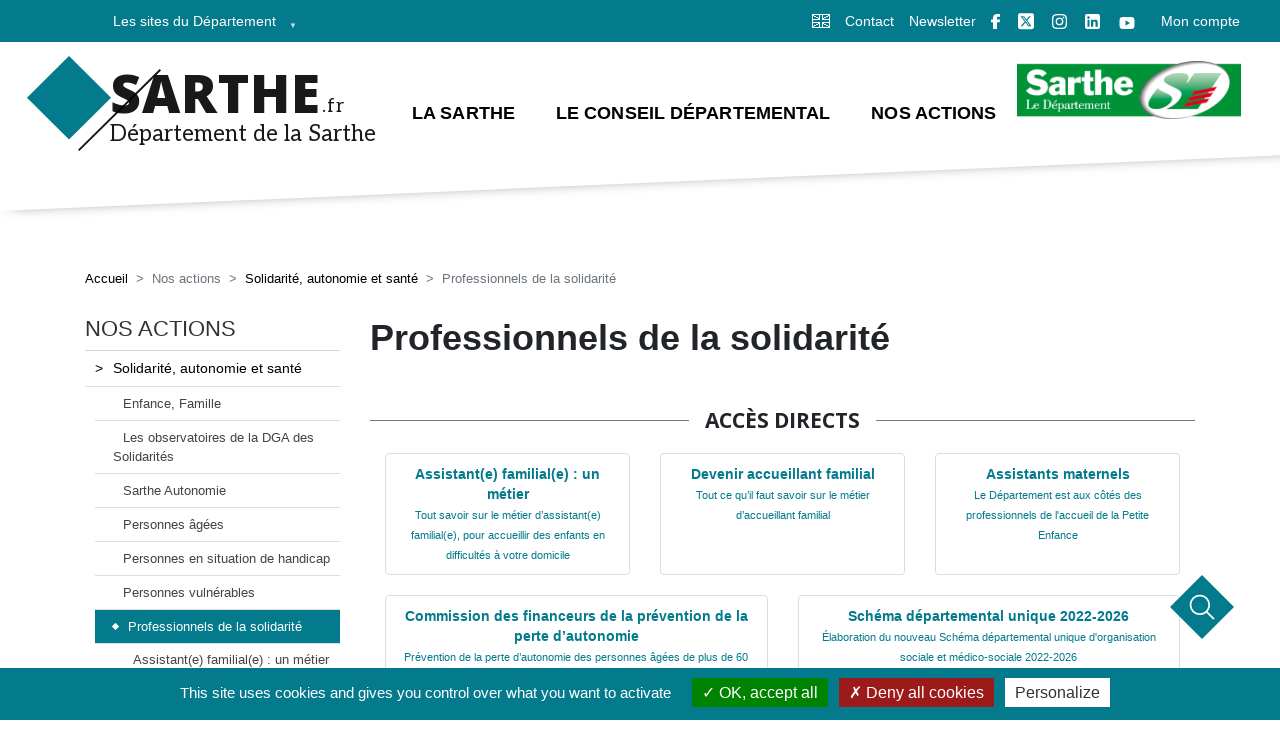

--- FILE ---
content_type: text/html; charset=UTF-8
request_url: https://www.sarthe.fr/solidarite-autonomie/professionnels-solidarite
body_size: 19429
content:
<!DOCTYPE html>
<html lang="fr" dir="ltr" prefix="content: http://purl.org/rss/1.0/modules/content/  dc: http://purl.org/dc/terms/  foaf: http://xmlns.com/foaf/0.1/  og: http://ogp.me/ns#  rdfs: http://www.w3.org/2000/01/rdf-schema#  schema: http://schema.org/  sioc: http://rdfs.org/sioc/ns#  sioct: http://rdfs.org/sioc/types#  skos: http://www.w3.org/2004/02/skos/core#  xsd: http://www.w3.org/2001/XMLSchema# ">
  <head>
    <meta charset="utf-8" />
<noscript><style>form.antibot * :not(.antibot-message) { display: none !important; }</style>
</noscript><script async src="https://www.googletagmanager.com/gtag/js?id=G-TE9Q9GVYN0"></script>
<script>window.dataLayer = window.dataLayer || [];function gtag(){dataLayer.push(arguments)};gtag("js", new Date());gtag("set", "developer_id.dMDhkMT", true);gtag("config", "G-TE9Q9GVYN0", {"groups":"default","page_placeholder":"PLACEHOLDER_page_location"});</script>
<style>/* @see https://github.com/aFarkas/lazysizes#broken-image-symbol */.js img.lazyload:not([src]) { visibility: hidden; }/* @see https://github.com/aFarkas/lazysizes#automatically-setting-the-sizes-attribute */.js img.lazyloaded[data-sizes=auto] { display: block; width: 100%; }</style>
<meta name="description" content="Professionnels de la Solidarité, assistant familial, assistant maternel, accueillant familial, travailleurs sociaux, collectivités locales... Le Département, chef de file de la Solidarité en Sarthe, est à votre écoute." />
<meta name="abstract" content="Professionnels de la Solidarité, assistant familial, assistant maternel, accueillant familial, travailleurs sociaux, collectivités locales... Le Département, chef de file de la Solidarité en Sarthe, est à votre écoute." />
<meta name="keywords" content="," />
<meta name="geo.placename" content="Sarthe" />
<meta name="geo.region" content="FR-FR" />
<link rel="canonical" href="https://www.sarthe.fr/solidarite-autonomie/professionnels-solidarite" />
<meta name="robots" content="index, follow" />
<meta name="generator" content="" />
<meta name="rating" content="general" />
<meta property="og:site_name" content="Sarthe.fr" />
<meta property="og:url" content="https://www.sarthe.fr/solidarite-autonomie/professionnels-solidarite" />
<meta property="og:title" content="Professionnels de la solidarité" />
<meta property="og:image" content="https://www.sarthe.fr/sites/sarthe.fr/files/Sarthefr.jpg" />
<meta property="fb:pages" content="departement.de.la.sarthe" />
<meta property="fb:admins" content="boujuf" />
<meta property="fb:app_id" content="778645402757153" />
<meta name="twitter:card" content="summary" />
<meta name="twitter:site" content="@sarthefr" />
<meta name="twitter:description" content="Professionnels de la Solidarité, assistant familial, assistant maternel, accueillant familial, travailleurs sociaux, collectivités locales... Le Département, chef de file de la Solidarité en Sarthe, est à votre écoute." />
<meta name="twitter:title" content="Professionnels de la solidarité" />
<meta name="twitter:creator" content="@sarthefr" />
<meta name="twitter:image:alt" content="Illustration de Professionnels de la solidarité" />
<meta name="Generator" content="Drupal 10 (https://www.drupal.org)" />
<meta name="MobileOptimized" content="width" />
<meta name="HandheldFriendly" content="true" />
<meta name="viewport" content="width=device-width, initial-scale=1, shrink-to-fit=no" />
<meta http-equiv="x-ua-compatible" content="ie=edge" />
<link rel="icon" href="/themes/custom/sarthe_theme/favicon.ico" type="image/vnd.microsoft.icon" />
<script src="/sites/default/files/google_tag/sarthefr/google_tag.script.js?t9r43e" defer></script>
<script>window.a2a_config=window.a2a_config||{};a2a_config.callbacks=[];a2a_config.overlays=[];a2a_config.templates={};a2a_config.icon_color = "black";
a2a_config.color_main = "047b8d";
a2a_config.color_border = "dedede";
a2a_config.color_link_text = "333333";
a2a_config.color_link_text_hover = "FFF";
a2a_config.prioritize = ["facebook", "x", "email", "print", "linkedin","pinterest","viadeo","google_plus"];
a2a_config.exclude_services = ["myspace", "netvouz" ,"Tumblr" , "WordPress" , "StumbleUpon" , "AIM" , "Amazon_wish_list" , "AOL_mail" , "App_net" ,  "Baidu" , "Yummly" , "YouMob" , "Wykop" , "Wechat" , "VK" , "Wanelo" , "Twiddla" , "Balatarin" , "Bibsonomy" , "Bitty_browser" , "Blinklist" , "Blogger_post" , "Blogmarks" , "Bookmarks_fr" ,"Box_net" , "Buffer" , "Care2_news" , "CiteULike" , "Copy_link" , "Delicious" , "Design_float" , "Diary_ru" , "diaspora" , "Digg" , "diHITT" , "Diigo" , "Douban" , "fark" , "Draugiem" , "Dzone" , "Folkd" , "Hacker_news" , "Hatena" , "Instapaper" , "Jamespot" , "Kakao" , "Kik" , "kindle_it" ,  "meneame" , "Known" , "Line" , "Livejournal" , "Mail_ru" , "Mendeley" , "Netlog"  , "NUjij" , "Odnoklassniki" , "oknotizie" , "Plurk" , "Pocket" , "pusha" , "qzone" , "renren" , "segnalo" , "sitejot" ,"sina_weibo" , "slashdot" , "stumpedia" , "svejo" , "symbaloo_feeds" , "telegram" , "newsvine" , "xing" , "typepad_post" , "buddymarks" , "protopage_bookmarks" , "mixi" , "rediff" , "tuenti" , "trello" ,"reddit" , "yoolink" ,"webnews"];
a2a_config.track_links = 'ga';</script>
<style>.a2a_kit { float:right; margin-bottom: 0.5em;}
var a2a_config = a2a_config || {};
// Exemple : fond noir, logo blanc
a2a_config.icon_color = "black,white";</style>

    <title>Professionnels de la solidarité| Sarthe.fr, le site du Conseil départemental de la Sarthe</title>
    <script type="application/ld+json">
      {
      "@context": "https://schema.org",
      "@type": "Organization",
      "url": "https://www.sarthe.fr",
      "logo": "https://www.sarthe.fr/sites/default/files/LogoSarthe.png",
      "contactPoint": [{
        "@type": "ContactPoint",
        "telephone": "(+33) 02 43 54 72 72",
        "contactType": "customer service"
      }],
      "sameAs": [
        "https://www.facebook.com/departement.delasarthe",
        "https://www.twitter.com/sarthefr",
        "https://instagram.com/sarthe.fr"
      ]
      }
    </script>
    <link rel="stylesheet" media="all" href="/sites/default/files/css/css_r9RGOl9266bUtvIjgMUg5ECY0g-4Q5EsMhDypHJ5R_E.css?delta=0&amp;language=fr&amp;theme=sarthe_theme&amp;include=[base64]" />
<link rel="stylesheet" media="all" href="/sites/default/files/css/css_7cAA0XaP4eC1ZrupG9vxytC0DijYcdRXJmaO9UZXADk.css?delta=1&amp;language=fr&amp;theme=sarthe_theme&amp;include=[base64]" />
<link rel="stylesheet" media="all" href="//use.fontawesome.com/releases/v5.13.0/css/all.css" />
<link rel="stylesheet" media="all" href="/sites/default/files/css/css_Ab47lDAhpUeXWnFhm5Zl5l4qo_ckotKJki3yVCC08Qk.css?delta=3&amp;language=fr&amp;theme=sarthe_theme&amp;include=[base64]" />
<link rel="stylesheet" media="all" href="//stackpath.bootstrapcdn.com/bootstrap/4.1.1/css/bootstrap.min.css" />
<link rel="stylesheet" media="all" href="/sites/default/files/css/css_gFbx29jrjTyXQeHcG-VuoUDNaNcDpEhgRVBDL31E3Tw.css?delta=5&amp;language=fr&amp;theme=sarthe_theme&amp;include=[base64]" />
<link rel="stylesheet" media="all" href="//fonts.googleapis.com/css?family=Open+Sans:400,600,300" />
<link rel="stylesheet" media="all" href="//netdna.bootstrapcdn.com/font-awesome/3.2.1/css/font-awesome.css" />
<link rel="stylesheet" media="all" href="//fonts.googleapis.com/css2?family=Open+Sans:wght@400;600;700;800&amp;display=swap" />
<link rel="stylesheet" media="all" href="//fonts.googleapis.com/css2?family=Aleo:ital,wght@0,300;0,400;0,700;1,300;1,400;1,700&amp;display=swap" />
<link rel="stylesheet" media="all" href="/sites/default/files/css/css_ISHilU-0oWmwULZbmqIkhWsjXug5YVYt1H2dIfjCz7o.css?delta=10&amp;language=fr&amp;theme=sarthe_theme&amp;include=[base64]" />
<link rel="stylesheet" media="print" href="/sites/default/files/css/css_q-fOjOeRAs2Tqqh36JUl6cQlOJLd76ftKiQ9TvIPJqI.css?delta=11&amp;language=fr&amp;theme=sarthe_theme&amp;include=[base64]" />
<link rel="stylesheet" media="all" href="https://cdnjs.cloudflare.com/ajax/libs/font-awesome/4.3.0/css/font-awesome.min.css" />
<link rel="stylesheet" media="all" href="/sites/default/files/css/css_iXdj4iNknUWlIcv9-xIa7PI309Jf7oiBikpZELZdjKE.css?delta=13&amp;language=fr&amp;theme=sarthe_theme&amp;include=[base64]" />

    <script src="https://use.fontawesome.com/releases/v5.12.0/js/all.js" defer crossorigin="anonymous"></script>
<script src="https://use.fontawesome.com/releases/v5.12.0/js/v4-shims.js" defer crossorigin="anonymous"></script>

    <!-- Matomo -->
    <script>
      var _paq = window._paq = window._paq || [];
      /* tracker methods like "setCustomDimension" should be called before "trackPageView" */
      _paq.push(['trackPageView']);
      _paq.push(['enableLinkTracking']);
      (function() {
        var u="//matomo.sarthe.fr/";
        _paq.push(['setTrackerUrl', u+'matomo.php']);
        _paq.push(['setSiteId', '1']);
        var d=document, g=d.createElement('script'), s=d.getElementsByTagName('script')[0];
        g.async=true; g.src=u+'matomo.js'; s.parentNode.insertBefore(g,s);
      })();
    </script>
    <!-- End Matomo Code -->
  </head>
  <body class="layout-one-sidebar layout-sidebar-first page-node-1181 opa0 path-node node--type-article">
    <a href="#main-content" class="visually-hidden focusable skip-link">
      Aller au contenu principal
    </a>
    <noscript><iframe src="https://www.googletagmanager.com/ns.html?id=GTM-MBHG6F9" height="0" width="0" style="display:none;visibility:hidden"></iframe></noscript>
    <div ng-app="ods-widgets">
        <div class="dialog-off-canvas-main-canvas" data-off-canvas-main-canvas>
    <div id="page-wrapper">
  <div id="page">
    <header id="header" class="header" role="banner" aria-label="Site header">
                        <nav class="navbar navbar-dark" id="navbar-top">
                    <div class="container-fluid">
                      <div class="col-xs-6">
              
                <section class="row region region-top-header">
    <div id="block-menulessitesdudepartement" class="block block-superfish block-superfishles-sites-du-departement">
  
    
      <div class="content">
      
<ul id="superfish-les-sites-du-departement" class="menu sf-menu sf-les-sites-du-departement sf-horizontal sf-style-none" role="menu" aria-label="Menu">
  

            
  <li id="les-sites-du-departement-menu-link-contenta4d81266-c125-4064-bf27-62121a5412b7" class="sf-depth-1 menuparent sf-first sf-last" role="none">
    
          <span class="sf-depth-1 menuparent nolink" role="menuitem" aria-haspopup="true" aria-expanded="false">Les sites du Département </span>
    
    
    
              <ul role="menu">
      
      

  
  <li id="les-sites-du-departement-menu-link-contentd089fd29-27cb-4908-bea3-434066cca9de" class="sf-depth-2 sf-no-children sf-first" role="none">
    
          <a href="https://www.sarthe-me-up.com/" class="sf-depth-2 sf-external" role="menuitem">Sarthe Me Up</a>
    
    
    
    
      </li>


  
  <li id="les-sites-du-departement-menu-link-content5bfe8dc6-7aa3-4621-9577-8031fa644780" class="sf-depth-2 sf-no-children" role="none">
    
          <a href="https://stage3e.sarthe.fr/" class="sf-depth-2 sf-external" role="menuitem">Stage 3ème</a>
    
    
    
    
      </li>


  
  <li id="les-sites-du-departement-menu-link-content95a706c4-c0d8-42df-b53a-6982ffbeaad2" class="sf-depth-2 sf-no-children" role="none">
    
          <a href="https://epau.sarthe.fr/" class="sf-depth-2 sf-external" role="menuitem">Abbaye Royale de l&#039;Épau</a>
    
    
    
    
      </li>


  
  <li id="les-sites-du-departement-menu-link-contenta5e45ff9-d82e-4647-8da4-76f136d2ccbb" class="sf-depth-2 sf-no-children" role="none">
    
          <a href="https://jaideunproche.sarthe.fr/" class="sf-depth-2 sf-external" role="menuitem">J&#039;aide un proche en Sarthe</a>
    
    
    
    
      </li>


  
  <li id="les-sites-du-departement-menu-link-content3b79869b-b327-4f46-b44a-f4c8bda4fd5c" class="sf-depth-2 sf-no-children" role="none">
    
          <a href="https://archives.sarthe.fr/" class="sf-depth-2 sf-external" role="menuitem">Les Archives Départementales</a>
    
    
    
    
      </li>


  
  <li id="les-sites-du-departement-menu-link-content334c7165-10ea-437f-8d9e-81b1e045e73f" class="sf-depth-2 sf-no-children" role="none">
    
          <a href="https://lecture.sarthe.fr/" class="sf-depth-2 sf-external" title="Service de ressources pour les bibliothèques sarthoises" role="menuitem">Sarthe Lecture</a>
    
    
    
    
      </li>


  
  <li id="les-sites-du-departement-menu-link-contentb62a40d0-b7a0-4f3b-8dc8-623ddcbaafdf" class="sf-depth-2 sf-no-children" role="none">
    
          <a href="https://www.mecenat-sarthe.fr/" class="sf-depth-2 sf-external" role="menuitem">Sarthe Mécénat</a>
    
    
    
    
      </li>


  
  <li id="les-sites-du-departement-menu-link-content37072741-aa9e-4c35-b25a-460826dc19e9" class="sf-depth-2 sf-no-children" role="none">
    
          <a href="https://www.inovalys.fr/" class="sf-depth-2 sf-external" role="menuitem">Inovalys</a>
    
    
    
    
      </li>


  
  <li id="les-sites-du-departement-menu-link-contentcbb97372-6a33-4716-96dd-2e7c9fa1ad60" class="sf-depth-2 sf-no-children" role="none">
    
          <a href="https://syndicatmixteducircuit.sarthe.fr/" class="sf-depth-2 sf-external" target="_blank" title="Syndicat Mixte du Circuit des 24 Heures du Mans" role="menuitem">Syndicat Mixte du Circuit des 24 Heures du Mans</a>
    
    
    
    
      </li>


  
  <li id="les-sites-du-departement-menu-link-contentc74503f0-3efc-4179-a5aa-500476972e94" class="sf-depth-2 sf-no-children" role="none">
    
          <a href="https://sarthe-numerique.sarthe.fr/" class="sf-depth-2 sf-external" role="menuitem">Sarthe numérique</a>
    
    
    
    
      </li>



              </ul>
      
    
    
      </li>


</ul>

    </div>
  </div>

  </section>

            </div><!-- col6-->
            <div class="col-xs-6">
                              <div class="form-inline navbar-form ml-auto">
                    <section class="row region region-top-header-form">
    <div id="block-iconetranslation" class="block-content-basic block block-block-content block-block-contentdbbe5de5-1a09-461d-9a05-255df3f3bebe">
    <a href="https://en.sarthe.fr/" alt="English version" target="_blank">
        
                
                    <div class="content">
                
            <div class="clearfix text-formatted field field--name-body field--type-text-with-summary field--label-hidden field__item"><p><a alt="English version" class="picto-langue navbar-link" href="https://en.sarthe.fr" target="_blank" title="English version"><img alt="Bouton pour la version anglaise" height="14px" src="/themes/custom/sarthe_theme/images/picto/picto-en.gif"></a></p></div>
      
            </div>
            </a>
</div><nav role="navigation" aria-labelledby="block-internlinktopheaderform-menu" id="block-internlinktopheaderform" class="block block-menu navigation menu--intern-link-top-header-form">
                  
                  <ul class="clearfix nav" data-component-id="bootstrap_barrio:menu">
                    <li class="nav-item">
                <a href="/contacter-le-departement" title="Contacter le Département" class="nav-link nav-link--contacter-le-departement">Contact</a>
              </li>
                <li class="nav-item">
                <a href="/sinscrire-la-newsletter" title="S&#039;inscrire à la newsletter" class="nav-link nav-link--sinscrire-la-newsletter">Newsletter</a>
              </li>
        </ul>
  



  </nav>
<div id="block-blocrsheader" class="block block-sarthe-main block-bloc-rs-header">
  
    
      <div class="content">
      <div class="fb"><a target="_blank"  title="Visitez le réseau social facebook de la Sarthe"  href="https://www.facebook.com/departement.de.la.sarthe">&nbsp;</a></div>
<div class="twitter"><a target="_blank"  title="Visitez le réseau social twitter de la Sarthe" href="https://twitter.com/sarthefr">&nbsp;</a></div>
<div class="insta"><a target="_blank"  title="Visitez le réseau social instagram de la Sarthe"  href="https://www.instagram.com/sarthe.fr/">&nbsp;</a></div>
<div class="lkd"><a target="_blank"  title="Visitez le réseau social linkedin de la Sarthe" href="https://www.linkedin.com/company/departementdelasarthe/">&nbsp;</a></div>
<div class="ytb"><a target="_blank"  title="Visitez le réseau social youtube de la Sarthe" href="https://www.youtube.com/@departement_de_la_sarthe">&nbsp;</a></div>

    </div>
  </div>
<div id="block-liencompte" class="block-content-basic block block-block-content block-block-content34d52bc4-1fb1-4ad2-a1c9-bc81053f1bbe">
  
    
      <div class="content">
      
            <div class="clearfix text-formatted field field--name-body field--type-text-with-summary field--label-hidden field__item"><p><a href="/services-en-ligne/acces-compte">Mon compte</a></p></div>
      
    </div>
  </div>

  </section>

                </div>
                          </div><!-- col6-->

                    </div>
                    </nav>
                <nav class="navbar navbar-light navbar-expand-lg" id="navbar-main">
                    <div class="container-fluid">
                      <div class="col-xs-4">
                      <a href="/" title="Accueil" rel="home" class="navbar-brand">
                      <div class="logo">
            <div id="logo-site-name">
                          <div class="site-name-h1">
                  <h1>Sarthe</h1>
                  <span>.fr</span>
              </div>
                              <div class="site-slogan">
                    Département de la Sarthe
                </div>
                </div>
        </div>
        </a>
  

            </div><!-- col4-->
            <div class="col-xs-6">
                                  <button class="navbar-toggler navbar-toggler-right" type="button" data-toggle="collapse" data-target="#CollapsingNavbar" aria-controls="CollapsingNavbar" aria-expanded="false" aria-label="Toggle navigation"><span class="navbar-toggler-icon"></span></button>
                  <div class="collapse navbar-collapse justify-content-end" id="CollapsingNavbar">
                      <div id="block-navigationprincipale-2" class="block block-sarthe-main block-bloc-navmenu">
  
    
      <div class="content">
       <div class="tb-megamenu tb-megamenu-main" role="navigation" aria-label="Navigation principale" >
 <button data-target=".nav-collapse" data-toggle="collapse" id="nav-mobile" style='display:none;' class="btn btn-navbar tb-megamenu-button collapsed" type="button" aria-label="Menu principal" aria-expanded="false">
      <svg class="svg-inline--fa fa-bars fa-w-14" aria-hidden="true" focusable="false" data-prefix="fa" data-icon="bars" role="img" xmlns="http://www.w3.org/2000/svg" viewBox="0 0 448 512" data-fa-i2svg=""><path fill="currentColor" d="M16 132h416c8.837 0 16-7.163 16-16V76c0-8.837-7.163-16-16-16H16C7.163 60 0 67.163 0 76v40c0 8.837 7.163 16 16 16zm0 160h416c8.837 0 16-7.163 16-16v-40c0-8.837-7.163-16-16-16H16c-8.837 0-16 7.163-16 16v40c0 8.837 7.163 16 16 16zm0 160h416c8.837 0 16-7.163 16-16v-40c0-8.837-7.163-16-16-16H16c-8.837 0-16 7.163-16 16v40c0 8.837 7.163 16 16 16z"></path></svg>
    </button>
  <div class="nav-collapse" style="transition: unset;">
      <ul class="tb-megamenu-nav nav level-0 items-3" role="list">
                          <li class="tb-megamenu-item level-1 mega mega-align-justify dropdown" data-id='' data-level="1" data-type="menu_item" data-class="" data-xicon="" data-caption="" data-alignsub="justify" data-group="0" data-hidewcol="0" data-hidesub="0" data-label="" aria-level="1">
            <span class="dropdown-toggle tb-megamenu-no-link">La Sarthe</span>
                                  <div class="tb-megamenu-submenu dropdown-menu mega-dropdown-menu nav-child" data-class="" data-width="1200" style="width: 1200px;" role="list" aria-expanded="false">
                    <div class="mega-dropdown-inner">
                      <div class="tb-megamenu-row row-fluid">
                                                                                                                                                            <div class="tb-megamenu-column span4 mega-col-nav" data-class="" data-width="4" data-hidewcol="0">
                                              <ul class='tb-megamenu-subnav mega-nav level-1'>
                                                                                                                                                                      <li class="tb-megamenu-item level-2 mega">
                                        <a href="/la-sarthe/actualites" class="" target="_self">Les actualités du Département</a>
                                                                              </li>
                                                                                                          <li class="tb-megamenu-item level-2 mega">
                                        <a href="/la-sarthe/arriver-en-sarthe" class="" target="_self">J&#039;arrive en Sarthe</a>
                                                                              </li>
                                                                                                          <li class="tb-megamenu-item level-2 mega">
                                        <a href="/la-sarthe/decouvrir-la-sarthe" class="" target="_self">Découvrir la Sarthe</a>
                                                                                  <ul class='tb-megamenu-subnav mega-nav level-2'>
                                                                                          <li class="tb-megamenu-item level-3 mega-group">
                                                  <a href="/la-sarthe/decouvrir-la-sarthe/sarthe-explorer" class="" target="_self">Sarthe explorer</a>
                                              </li>
                                                                                          <li class="tb-megamenu-item level-3 mega-group">
                                                  <a href="/la-sarthe/decouvrir-la-sarthe/sarthe-me-up" class="" target="_self">Sarthe Me Up</a>
                                              </li>
                                                                                          <li class="tb-megamenu-item level-3 mega-group">
                                                  <a href="/la-sarthe/decouvrir-la-sarthe/sarthe-en-images" class="" target="_self">La Sarthe en images</a>
                                              </li>
                                                                                      </ul>
                                                                              </li>
                                                                                                          <li class="tb-megamenu-item level-2 mega">
                                        <a href="/la-sarthe/entreprendre-en-sarthe" class="" target="_self">Entreprendre en Sarthe</a>
                                                                              </li>
                                                                                                          <li class="tb-megamenu-item level-2 mega">
                                        <a href="/la-sarthe/tourisme-en-sarthe" class="" target="_self">Tourisme en Sarthe</a>
                                                                              </li>
                                                                                                                                                        </ul>
                                              </div>
                                              <div class="tb-megamenu-column span4 mega-col-nav" data-class="" data-width="4" data-hidewcol="0">
                                              <ul class='tb-megamenu-subnav mega-nav level-1'>
                                                                                                                      <li class="tb-megamenu-item level-2 mega">
                                        <a href="/agenda-departement-sarthe" class="" target="_self">Que faire en Sarthe ?</a>
                                                                              </li>
                                                                                                          <li class="tb-megamenu-item level-2 mega">
                                        <a href="/departement-sarthe/sarthe-sportive" class="" target="_self">La Sarthe sportive</a>
                                                                                  <ul class='tb-megamenu-subnav mega-nav level-2'>
                                                                                          <li class="tb-megamenu-item level-3 mega-group">
                                                  <a href="/sarthe-sportive/club-elite-sarthe" class="" target="_self">Club Élite Sarthe</a>
                                              </li>
                                                                                          <li class="tb-megamenu-item level-3 mega-group">
                                                  <a href="/departement-sarthe/sarthe-sportive/les-actions-utilite-sociale" class="" target="_self">Les actions d&#039;utilité sociale</a>
                                              </li>
                                                                                          <li class="tb-megamenu-item level-3 mega-group">
                                                  <a href="/sarthe-sportive/24-heures-du-Mans" class="" target="_self">Vivre les 24 Heures du Mans</a>
                                              </li>
                                                                                          <li class="tb-megamenu-item level-3 mega-group">
                                                  <a href="/sarthe-sportive/24-heures-moto" class="" target="_self">24 Heures Motos</a>
                                              </li>
                                                                                          <li class="tb-megamenu-item level-3 mega-group">
                                                  <a href="/sarthe-sportive/msb" class="" target="_self">Le MSB</a>
                                              </li>
                                                                                          <li class="tb-megamenu-item level-3 mega-group">
                                                  <a href="/sarthe-sportive/mans-fc" class="" target="_self">Le Mans FC</a>
                                              </li>
                                                                                          <li class="tb-megamenu-item level-3 mega-group">
                                                  <a href="/le-mans-sarthe-tennis-de-table-les-filles-au-sommet" class="" target="_self">Le Mans Sarthe Tennis de Table</a>
                                              </li>
                                                                                          <li class="tb-megamenu-item level-3 mega-group">
                                                  <a href="/sarthe-sportive/la-sarthe-a-velo" class="" target="_self">La Sarthe à vélo</a>
                                              </li>
                                                                                      </ul>
                                                                              </li>
                                                                                                                                                        </ul>
                                              </div>
                                              <div class="tb-megamenu-column span4 mega-col-nav" data-class="" data-width="4" data-hidewcol="0">
                                              <ul class='tb-megamenu-subnav mega-nav level-1'>
                                                                                                                      <li class="tb-megamenu-item level-2 mega">
                                        <a href="/la-sarthe/decouvrir-la-sarthe/la-sarthe-en-videos" class="" target="_self">La Sarthe en vidéos</a>
                                                                              </li>
                                                                                                          <li class="tb-megamenu-item level-2 mega">
                                        <a href="/culture-sport-tourisme/abbaye-royale-epau" class="" target="_self">L&#039;Abbaye Royale de l&#039;Épau</a>
                                                                              </li>
                                                                                                          <li class="tb-megamenu-item level-2 mega">
                                        <a href="/sarthe/la-voix-au-chapitre" class="" target="_self">Voix au Chapitre</a>
                                                                              </li>
                                                                                                          <li class="tb-megamenu-item level-2 mega">
                                        <a href="/departement-sarthe/expositions-virtuelles" class="" target="_self">Les expositions virtuelles</a>
                                                                              </li>
                                                                                                          <li class="tb-megamenu-item level-2 mega">
                                        <a href="/departement-sarthe/la-sarthe-sur-les-reseaux" class="" target="_self">La Sarthe sur les réseaux</a>
                                                                              </li>
                                                                                                          <li class="tb-megamenu-item level-2 mega">
                                        <a href="/departement-sarthe/sinscrire-la-newsletter" class="" target="_self">La newsletter du Département de la Sarthe</a>
                                                                              </li>
                                                                                          </ul>
                                </div>
                                                                                      </div>
                      </div>
                  </div>
                            </li>
                          <li class="tb-megamenu-item level-1 mega mega-align-justify dropdown" data-id='' data-level="1" data-type="menu_item" data-class="" data-xicon="" data-caption="" data-alignsub="justify" data-group="0" data-hidewcol="0" data-hidesub="0" data-label="" aria-level="1">
            <span class="dropdown-toggle tb-megamenu-no-link">Le Conseil départemental</span>
                                  <div class="tb-megamenu-submenu dropdown-menu mega-dropdown-menu nav-child" data-class="" data-width="1200" style="width: 1200px;" role="list" aria-expanded="false">
                    <div class="mega-dropdown-inner">
                      <div class="tb-megamenu-row row-fluid">
                                                                                                                                                            <div class="tb-megamenu-column span4 mega-col-nav" data-class="" data-width="4" data-hidewcol="0">
                                              <ul class='tb-megamenu-subnav mega-nav level-1'>
                                                                                                                                                                      <li class="tb-megamenu-item level-2 mega">
                                        <a href="/departement-sarthe/cantons" class="" target="_self">Les 21 cantons de la Sarthe</a>
                                                                              </li>
                                                                                                          <li class="tb-megamenu-item level-2 mega">
                                        <a href="/elus-departement-sarthe" class="" target="_self">Les conseillers départementaux</a>
                                                                              </li>
                                                                                                          <li class="tb-megamenu-item level-2 mega">
                                        <a href="/commissions" class="" target="_self">Les commissions</a>
                                                                              </li>
                                                                                                          <li class="tb-megamenu-item level-2 mega">
                                        <a href="/annuaire-des-services" class="" target="_self">Les services</a>
                                                                                  <ul class='tb-megamenu-subnav mega-nav level-2'>
                                                                                          <li class="tb-megamenu-item level-3 mega-group">
                                                  <a href="/departement-sarthe/services-annuaire/maison-departement-mamers" class="" target="_self">Maison du Département de Mamers</a>
                                              </li>
                                                                                      </ul>
                                                                              </li>
                                                                                                          <li class="tb-megamenu-item level-2 mega">
                                        <a href="/departement-sarthe/tribunes-politiques" class="" target="_self">Tribunes politiques</a>
                                                                                  <ul class='tb-megamenu-subnav mega-nav level-2'>
                                                                                          <li class="tb-megamenu-item level-3 mega-group">
                                                  <a href="/departement-sarthe/tribunes-politiques/elus-droite-centre-independants" class="" target="_self">Majorité départementale / Ensemble pour la Sarthe - Droite, centre et société civile</a>
                                              </li>
                                                                                          <li class="tb-megamenu-item level-3 mega-group">
                                                  <a href="/departement-sarthe/tribunes-politiques/elus-gauche-progressistes-et-ecologistes" class="" target="_self">Groupe des élus de gauche, progressistes et écologistes</a>
                                              </li>
                                                                                          <li class="tb-megamenu-item level-3 mega-group">
                                                  <a href="/departement-sarthe/tribunes-politiques/unies" class="" target="_self">Uni.e.s</a>
                                              </li>
                                                                                      </ul>
                                                                              </li>
                                                                                                                                                        </ul>
                                              </div>
                                              <div class="tb-megamenu-column span4 mega-col-nav" data-class="" data-width="4" data-hidewcol="0">
                                              <ul class='tb-megamenu-subnav mega-nav level-1'>
                                                                                                                      <li class="tb-megamenu-item level-2 mega">
                                        <a href="/departement-sarthe/assemblee-departementale" class="" target="_self">L&#039;Assemblée départementale</a>
                                                                                  <ul class='tb-megamenu-subnav mega-nav level-2'>
                                                                                          <li class="tb-megamenu-item level-3 mega-group">
                                                  <a href="/departement-sarthe/assemblee-departementale/agenda" class="" target="_self">Agenda de l&#039;Assemblée</a>
                                              </li>
                                                                                          <li class="tb-megamenu-item level-3 mega-group">
                                                  <a href="/departement-sarthe/assemblee-departementale/discours-president" class="" target="_self">Discours du Président</a>
                                              </li>
                                                                                      </ul>
                                                                              </li>
                                                                                                          <li class="tb-megamenu-item level-2 mega">
                                        <a href="/departement-sarthe/histoire" class="" target="_self">Histoire des Départements</a>
                                                                                  <ul class='tb-megamenu-subnav mega-nav level-2'>
                                                                                          <li class="tb-megamenu-item level-3 mega-group">
                                                  <a href="/departement-sarthe/histoire/230-ans" class="" target="_self">En 2020, le Département a fêté ses 230 ans !</a>
                                              </li>
                                                                                      </ul>
                                                                              </li>
                                                                                                          <li class="tb-megamenu-item level-2 mega">
                                        <a href="/departement-sarthe/budget-sarthe" class="" target="_self">Le budget 2025</a>
                                                                              </li>
                                                                                                          <li class="tb-megamenu-item level-2 mega">
                                        <a href="/departement-sarthe/priorites-et-grands-projets" class="" target="_self">Priorités et grands projets 2025</a>
                                                                              </li>
                                                                                                          <li class="tb-megamenu-item level-2 mega">
                                        <a href="/departement-sarthe/2021-2025-4-ans-dactions" class="" target="_self">2021-2025 : 4 ans d&#039;actions !</a>
                                                                                  <ul class='tb-megamenu-subnav mega-nav level-2'>
                                                                                          <li class="tb-megamenu-item level-3 mega-group">
                                                  <a href="/departement-sarthe/2021-2025-4-ans-dactions/construire-ensemble-lavenir-de-nos-territoires" class="" target="_self">Construire ensemble l’avenir de nos territoires</a>
                                              </li>
                                                                                          <li class="tb-megamenu-item level-3 mega-group">
                                                  <a href="/departement-sarthe/2021-2025-4-ans-dactions/jeunesse" class="" target="_self">Jeunesse</a>
                                              </li>
                                                                                          <li class="tb-megamenu-item level-3 mega-group">
                                                  <a href="/departement-sarthe/2021-2025-4-ans-dactions/sante" class="" target="_self">Santé</a>
                                              </li>
                                                                                          <li class="tb-megamenu-item level-3 mega-group">
                                                  <a href="/departement-sarthe/2021-2025-4-ans-dactions/environnement" class="" target="_self">Environnement</a>
                                              </li>
                                                                                          <li class="tb-megamenu-item level-3 mega-group">
                                                  <a href="/departement-sarthe/2021-2025-4-ans-dactions/solidarite" class="" target="_self">Solidarité</a>
                                              </li>
                                                                                          <li class="tb-megamenu-item level-3 mega-group">
                                                  <a href="/departement-sarthe/2021-2025-4-ans-dactions/education" class="" target="_self">Éducation</a>
                                              </li>
                                                                                          <li class="tb-megamenu-item level-3 mega-group">
                                                  <a href="/departement-sarthe/2021-2025-4-ans-dactions/infrastructures" class="" target="_self">Infrastructures</a>
                                              </li>
                                                                                          <li class="tb-megamenu-item level-3 mega-group">
                                                  <a href="/departement-sarthe/2021-2025-4-ans-dactions/emploi" class="" target="_self">Emploi</a>
                                              </li>
                                                                                          <li class="tb-megamenu-item level-3 mega-group">
                                                  <a href="/departement-sarthe/2021-2025-4-ans-dactions/numerique" class="" target="_self">Numérique</a>
                                              </li>
                                                                                          <li class="tb-megamenu-item level-3 mega-group">
                                                  <a href="/departement-sarthe/2021-2025-4-ans-dactions/attractivite" class="" target="_self">Attractivité</a>
                                              </li>
                                                                                          <li class="tb-megamenu-item level-3 mega-group">
                                                  <a href="/departement-sarthe/2021-2025-4-ans-dactions/territoires" class="" target="_self">Territoires</a>
                                              </li>
                                                                                          <li class="tb-megamenu-item level-3 mega-group">
                                                  <a href="/departement-sarthe/2021-2025-4-ans-dactions/realisations-et-projets-soutenus" class="" target="_self">Réalisations et projets soutenus</a>
                                              </li>
                                                                                      </ul>
                                                                              </li>
                                                                                                          <li class="tb-megamenu-item level-2 mega">
                                        <a href="/departement-sarthe/plan-de-relance-le-departement-acteur-de-la-reprise" class="" target="_self">Plan de relance: le Département, acteur de la reprise!</a>
                                                                              </li>
                                                                                                                                                        </ul>
                                              </div>
                                              <div class="tb-megamenu-column span4 mega-col-nav" data-class="" data-width="4" data-hidewcol="0">
                                              <ul class='tb-megamenu-subnav mega-nav level-1'>
                                                                                                                      <li class="tb-megamenu-item level-2 mega">
                                        <a href="/departement-sarthe/recrutement" class="" target="_self">Recrutement et emploi</a>
                                                                                  <ul class='tb-megamenu-subnav mega-nav level-2'>
                                                                                          <li class="tb-megamenu-item level-3 mega-group">
                                                  <a href="/departement-sarthe/recrutement" class="" target="_self">Recrutement</a>
                                              </li>
                                                                                          <li class="tb-megamenu-item level-3 mega-group">
                                                  <a href="/departement-sarthe/offres-d-emploi" class="" target="_self">Offres d&#039;emploi</a>
                                              </li>
                                                                                      </ul>
                                                                              </li>
                                                                                                          <li class="tb-megamenu-item level-2 mega">
                                        <a href="/departement-sarthe/services-en-ligne" class="" target="_self">Les services en ligne</a>
                                                                                  <ul class='tb-megamenu-subnav mega-nav level-2'>
                                                                                          <li class="tb-megamenu-item level-3 mega-group">
                                                  <a href="/departement-sarthe/services-en-ligne/documentation-reglementaire" class="" target="_self">Documentation réglementaire</a>
                                              </li>
                                                                                          <li class="tb-megamenu-item level-3 mega-group">
                                                  <a href="/departement-sarthe/services-en-ligne/espace-fournisseurs" class="" target="_self">Espace fournisseurs</a>
                                              </li>
                                                                                          <li class="tb-megamenu-item level-3 mega-group">
                                                  <a href="/guide-des-aides" class="" target="_self">Guide des aides</a>
                                              </li>
                                                                                          <li class="tb-megamenu-item level-3 mega-group">
                                                  <a href="/departement-sarthe/services-en-ligne/marches-publics" class="" target="_self">Marchés publics</a>
                                              </li>
                                                                                          <li class="tb-megamenu-item level-3 mega-group">
                                                  <a href="/departement-sarthe/services-en-ligne/paiement-en-ligne" class="" target="_self">Paiement en ligne</a>
                                              </li>
                                                                                          <li class="tb-megamenu-item level-3 mega-group">
                                                  <a href="/departement-sarthe/services-en-ligne/signaler-un-chantier-subventionne" class="" target="_self">Signaler un chantier subventionné</a>
                                              </li>
                                                                                          <li class="tb-megamenu-item level-3 mega-group">
                                                  <a href="/departement-sarthe/services-en-ligne/utiliser-le-logo-du-departement" class="" target="_self">Le logo du Département</a>
                                              </li>
                                                                                          <li class="tb-megamenu-item level-3 mega-group">
                                                  <a href="/departement-sarthe/services-en-ligne/actes-administratifs" class="" target="_self">Les actes administratifs</a>
                                              </li>
                                                                                          <li class="tb-megamenu-item level-3 mega-group">
                                                  <a href="/services-en-ligne/acces-compte" class="" target="_self">Mon compte</a>
                                              </li>
                                                                                          <li class="tb-megamenu-item level-3 mega-group">
                                                  <a href="/developpement-numerique/fonds-numerique-solidaire" class="" target="_self">Fonds numérique solidaire</a>
                                              </li>
                                                                                      </ul>
                                                                              </li>
                                                                                                          <li class="tb-megamenu-item level-2 mega">
                                        <a href="/departement-sarthe/magazine-la-sarthe" class="" target="_self">Magazine La Sarthe</a>
                                                                              </li>
                                                                                                          <li class="tb-megamenu-item level-2 mega">
                                        <a href="/departement-sarthe/contacter-le-departement" class="" target="_self">Contacter le Département</a>
                                                                                  <ul class='tb-megamenu-subnav mega-nav level-2'>
                                                                                          <li class="tb-megamenu-item level-3 mega-group">
                                                  <a href="/formulaire_de_contact" class="" target="_self">Formulaire de contact</a>
                                              </li>
                                                                                      </ul>
                                                                              </li>
                                                                                          </ul>
                                </div>
                                                                                      </div>
                      </div>
                  </div>
                            </li>
                          <li class="tb-megamenu-item level-1 mega mega-align-justify dropdown" data-id='' data-level="1" data-type="menu_item" data-class="" data-xicon="" data-caption="" data-alignsub="justify" data-group="0" data-hidewcol="0" data-hidesub="0" data-label="" aria-level="1">
            <span class="dropdown-toggle tb-megamenu-no-link">Nos actions</span>
                                  <div class="tb-megamenu-submenu dropdown-menu mega-dropdown-menu nav-child" data-class="" data-width="1200" style="width: 1200px;" role="list" aria-expanded="false">
                    <div class="mega-dropdown-inner">
                      <div class="tb-megamenu-row row-fluid">
                                                                                                                                                            <div class="tb-megamenu-column span3 mega-col-nav" data-class="" data-width="3" data-hidewcol="0">
                                              <ul class='tb-megamenu-subnav mega-nav level-1'>
                                                                                                                                                                      <li class="tb-megamenu-item level-2 mega">
                                        <a href="/departement-sarthe/solidarite-autonomie" class="active-trail" target="_self">Solidarité, autonomie et santé</a>
                                                                                  <ul class='tb-megamenu-subnav mega-nav level-2'>
                                                                                          <li class="tb-megamenu-item level-3 mega-group">
                                                  <a href="/solidarite-autonomie/enfance-famille" class="" target="_self">Enfance, Famille</a>
                                              </li>
                                                                                          <li class="tb-megamenu-item level-3 mega-group">
                                                  <a href="/solidarite-autonomie/les-observatoires-de-la-dga-des-solidarites" class="" target="_self">Les observatoires de la DGA des Solidarités</a>
                                              </li>
                                                                                          <li class="tb-megamenu-item level-3 mega-group">
                                                  <a href="/solidarite-autonomie/sarthe-autonomie" class="" target="_self">Sarthe Autonomie</a>
                                              </li>
                                                                                          <li class="tb-megamenu-item level-3 mega-group">
                                                  <a href="/solidarite-autonomie/personnes-agees" class="" target="_self">Personnes âgées</a>
                                              </li>
                                                                                          <li class="tb-megamenu-item level-3 mega-group">
                                                  <a href="/solidarite-autonomie/personnes-handicapees" class="" target="_self">Personnes en situation de handicap</a>
                                              </li>
                                                                                          <li class="tb-megamenu-item level-3 mega-group">
                                                  <a href="/solidarite-autonomie/personnes-vulnerables" class="" target="_self">Personnes vulnérables</a>
                                              </li>
                                                                                          <li class="tb-megamenu-item level-3 mega-group">
                                                  <a href="/solidarite-autonomie/professionnels-solidarite" class="active-trail" target="_self">Professionnels de la solidarité</a>
                                              </li>
                                                                                          <li class="tb-megamenu-item level-3 mega-group">
                                                  <a href="/solidarite-autonomie/plan-sante" class="" target="_self">Plan Santé</a>
                                              </li>
                                                                                          <li class="tb-megamenu-item level-3 mega-group">
                                                  <a href="/departement-sarthe/solidarite-autonomie/appels-projets" class="" target="_self">Appels à projets</a>
                                              </li>
                                                                                          <li class="tb-megamenu-item level-3 mega-group">
                                                  <a href="/solidarite-autonomie/sarthe-complementaire-sante" class="" target="_self">Sarthe complémentaire santé</a>
                                              </li>
                                                                                      </ul>
                                                                              </li>
                                                                                                          <li class="tb-megamenu-item level-2 mega">
                                        <a href="/departement-sarthe/insertion-logement" class="" target="_self">Emploi, insertion et logement</a>
                                                                                  <ul class='tb-megamenu-subnav mega-nav level-2'>
                                                                                          <li class="tb-megamenu-item level-3 mega-group">
                                                  <a href="/insertion-logement/logement-habitat" class="" target="_self">Logement - Habitat</a>
                                              </li>
                                                                                          <li class="tb-megamenu-item level-3 mega-group">
                                                  <a href="/insertion-logement/insertion-rsa" class="" target="_self">Insertion - RSA</a>
                                              </li>
                                                                                          <li class="tb-megamenu-item level-3 mega-group">
                                                  <a href="/fonds-social-europeen-fse" class="" target="_self">Fonds Social Européen (FSE) +</a>
                                              </li>
                                                                                          <li class="tb-megamenu-item level-3 mega-group">
                                                  <a href="/insertion-logement/semaines-des-metiers" class="" target="_self">Semaines des métiers de l&#039;accompagnement et du soin</a>
                                              </li>
                                                                                      </ul>
                                                                              </li>
                                                                                                                                                        </ul>
                                              </div>
                                              <div class="tb-megamenu-column span3 mega-col-nav" data-class="" data-width="3" data-hidewcol="0">
                                              <ul class='tb-megamenu-subnav mega-nav level-1'>
                                                                                                                      <li class="tb-megamenu-item level-2 mega">
                                        <a href="/departement-sarthe/developpement-territoires-environnement" class="" target="_self">Développement des territoires, agriculture, développement durable et transition énergétique</a>
                                                                                  <ul class='tb-megamenu-subnav mega-nav level-2'>
                                                                                          <li class="tb-megamenu-item level-3 mega-group">
                                                  <a href="/departement-sarthe/developpement-territoires-environnement/agriculture" class="" target="_self">Agriculture</a>
                                              </li>
                                                                                          <li class="tb-megamenu-item level-3 mega-group">
                                                  <a href="/departement-sarthe/developpement-territoires-environnement/patrimoine-naturel-biodiversite" class="" target="_self">Patrimoine naturel et biodiversité</a>
                                              </li>
                                                                                          <li class="tb-megamenu-item level-3 mega-group">
                                                  <a href="/developpement-territoires-environnement/sarthe-durable" class="" target="_self">La Sarthe Durable</a>
                                              </li>
                                                                                          <li class="tb-megamenu-item level-3 mega-group">
                                                  <a href="/developpement-territoires-environnement/assainissement-eau-potable" class="" target="_self">Assainissement et eau potable</a>
                                              </li>
                                                                                          <li class="tb-megamenu-item level-3 mega-group">
                                                  <a href="/developpement-territoires-environnement/gestion-rivieres" class="" target="_self">Gestion des rivières</a>
                                              </li>
                                                                                          <li class="tb-megamenu-item level-3 mega-group">
                                                  <a href="/developpement-territoires-environnement/sarterritoires-conseils-services-collectivites" class="" target="_self">SARTerritoires : conseils et services aux collectivités locales</a>
                                              </li>
                                                                                          <li class="tb-megamenu-item level-3 mega-group">
                                                  <a href="/developpement-territoires-environnement/inovalys-le-laboratoire-public-danalyses" class="" target="_self">Inovalys, le laboratoire public d&#039;analyses</a>
                                              </li>
                                                                                          <li class="tb-megamenu-item level-3 mega-group">
                                                  <a href="/le-sdis-72" class="" target="_self">Le SDIS 72</a>
                                              </li>
                                                                                          <li class="tb-megamenu-item level-3 mega-group">
                                                  <a href="/developpement-territoires-environnement/transition-energetique/developpement-territoires-environnement/transition-energetique" class="" target="_self">Transition énergétique et énergies renouvelables</a>
                                              </li>
                                                                                      </ul>
                                                                              </li>
                                                                                                                                                        </ul>
                                              </div>
                                              <div class="tb-megamenu-column span3 mega-col-nav" data-class="" data-width="3" data-hidewcol="0">
                                              <ul class='tb-megamenu-subnav mega-nav level-1'>
                                                                                                                      <li class="tb-megamenu-item level-2 mega">
                                        <a href="/departement-sarthe/numerique-usages-services" class="" target="_self">Usages et services numériques en Sarthe</a>
                                                                                  <ul class='tb-megamenu-subnav mega-nav level-2'>
                                                                                          <li class="tb-megamenu-item level-3 mega-group">
                                                  <a href="/developpement-numerique/les-conseillers-numeriques" class="" target="_self">Les conseillers numériques</a>
                                              </li>
                                                                                          <li class="tb-megamenu-item level-3 mega-group">
                                                  <a href="/developpement-numerique/tiers-lieux-numeriques" class="" target="_self">Les tiers-lieux numériques</a>
                                              </li>
                                                                                          <li class="tb-megamenu-item level-3 mega-group">
                                                  <a href="/developpement-numerique/fibre/le-tres-haut-debit-en-sarthe" class="" target="_self">La Fibre partout et pour tous</a>
                                              </li>
                                                                                          <li class="tb-megamenu-item level-3 mega-group">
                                                  <a href="/developpement-numerique/open-data" class="" target="_self">Les données ouvertes</a>
                                              </li>
                                                                                          <li class="tb-megamenu-item level-3 mega-group">
                                                  <a href="/developpement-numerique/fonds-numerique-solidaire" class="" target="_self">Fonds numérique solidaire</a>
                                              </li>
                                                                                      </ul>
                                                                              </li>
                                                                                                          <li class="tb-megamenu-item level-2 mega">
                                        <a href="/departement-sarthe/routes-departementales" class="" target="_self">Infrastructures routières, mobilités et réseaux électriques</a>
                                                                                  <ul class='tb-megamenu-subnav mega-nav level-2'>
                                                                                          <li class="tb-megamenu-item level-3 mega-group">
                                                  <a href="/departement-sarthe/routes-departementales/schema-departemental-des-mobilites" class="" target="_self">Schéma départemental des mobilités</a>
                                              </li>
                                                                                          <li class="tb-megamenu-item level-3 mega-group">
                                                  <a href="/routes-departementales/chantiers-routiers-impactant-la-circulation-sur-rd" class="" target="_self">Chantiers routiers impactant la circulation sur RD</a>
                                              </li>
                                                                                          <li class="tb-megamenu-item level-3 mega-group">
                                                  <a href="/routes-departementales/voies-vertes" class="" target="_self">Voies vertes</a>
                                              </li>
                                                                                          <li class="tb-megamenu-item level-3 mega-group">
                                                  <a href="/routes-departementales/laboratoire-routier" class="" target="_self">Le laboratoire routier</a>
                                              </li>
                                                                                          <li class="tb-megamenu-item level-3 mega-group">
                                                  <a href="/routes-departementales/viabilite-hivernale" class="" target="_self">Viabilité hivernale</a>
                                              </li>
                                                                                          <li class="tb-megamenu-item level-3 mega-group">
                                                  <a href="/routes-departementales/plan-de-prevention-du-bruit" class="" target="_self">Plan de prévention du bruit dans l&#039;environnement</a>
                                              </li>
                                                                                          <li class="tb-megamenu-item level-3 mega-group">
                                                  <a href="/routes-departementales/fauchage-raisonne-nature-protegee" class="" target="_self">Fauchage raisonné, nature protégée</a>
                                              </li>
                                                                                          <li class="tb-megamenu-item level-3 mega-group">
                                                  <a href="/routes-departementales/consultations" class="" target="_self">Les consultations et services en ligne</a>
                                              </li>
                                                                                          <li class="tb-megamenu-item level-3 mega-group">
                                                  <a href="/numerique-fibre-reseaux-electriques/reseaux-electriques" class="" target="_self">Réseaux électriques</a>
                                              </li>
                                                                                      </ul>
                                                                              </li>
                                                                                                                                                        </ul>
                                              </div>
                                              <div class="tb-megamenu-column span3 mega-col-nav" data-class="" data-width="3" data-hidewcol="0">
                                              <ul class='tb-megamenu-subnav mega-nav level-1'>
                                                                                                                      <li class="tb-megamenu-item level-2 mega">
                                        <a href="/departement-sarthe/education-citoyennete" class="" target="_self">Jeunesse, éducation, citoyenneté et enseignement supérieur</a>
                                                                                  <ul class='tb-megamenu-subnav mega-nav level-2'>
                                                                                          <li class="tb-megamenu-item level-3 mega-group">
                                                  <a href="/education-citoyennete/actions-educatives-en-sarthe" class="" target="_self">Actions éducatives en Sarthe</a>
                                              </li>
                                                                                          <li class="tb-megamenu-item level-3 mega-group">
                                                  <a href="/education-citoyennete/micado" class="" target="_self">Mic&#039;Ado</a>
                                              </li>
                                                                                          <li class="tb-megamenu-item level-3 mega-group">
                                                  <a href="/education-citoyennete/colleges-en-sarthe" class="" target="_self">Les collèges en Sarthe</a>
                                              </li>
                                                                                          <li class="tb-megamenu-item level-3 mega-group">
                                                  <a href="/education-citoyennete/restauration-scolaire" class="" target="_self">Restauration scolaire</a>
                                              </li>
                                                                                          <li class="tb-megamenu-item level-3 mega-group">
                                                  <a href="/education-citoyennete/cheques-colleges-72" class="" target="_self">Chèques Collèges 72</a>
                                              </li>
                                                                                          <li class="tb-megamenu-item level-3 mega-group">
                                                  <a href="/education-citoyennete/projets-citoyens" class="" target="_self">Projets citoyens</a>
                                              </li>
                                                                                          <li class="tb-megamenu-item level-3 mega-group">
                                                  <a href="/education-citoyennete/formations-bafa-bafd-et-bnssa-les-aides-financieres" class="" target="_self">Aides BAFA-BAFD-BNSSA</a>
                                              </li>
                                                                                          <li class="tb-megamenu-item level-3 mega-group">
                                                  <a href="/education-citoyennete/vie-etudiante" class="" target="_self">Vie étudiante</a>
                                              </li>
                                                                                          <li class="tb-megamenu-item level-3 mega-group">
                                                  <a href="/education-citoyennete/aide-autonomie-jeunes" class="" target="_self">Aide à l&#039;autonomie des jeunes</a>
                                              </li>
                                                                                          <li class="tb-megamenu-item level-3 mega-group">
                                                  <a href="/education-citoyennete/plateforme-stage3e" class="" target="_self">Plateforme stage3e.sarthe.fr</a>
                                              </li>
                                                                                      </ul>
                                                                              </li>
                                                                                                          <li class="tb-megamenu-item level-2 mega">
                                        <a href="/departement-sarthe/culture-sport-tourisme" class="" target="_self">Culture, sport, tourisme et patrimoine</a>
                                                                                  <ul class='tb-megamenu-subnav mega-nav level-2'>
                                                                                          <li class="tb-megamenu-item level-3 mega-group">
                                                  <a href="/culture-sport-tourisme/tourisme/activites-plein-air" class="" target="_self">Activités de plein air</a>
                                              </li>
                                                                                          <li class="tb-megamenu-item level-3 mega-group">
                                                  <a href="/culture-sport-tourisme/abbaye-royale-epau" class="" target="_self">L&#039;Abbaye Royale de l&#039;Épau</a>
                                              </li>
                                                                                          <li class="tb-megamenu-item level-3 mega-group">
                                                  <a href="/culture-sport-tourisme/patrimoine" class="" target="_self">Patrimoine</a>
                                              </li>
                                                                                          <li class="tb-megamenu-item level-3 mega-group">
                                                  <a href="/culture-sport-tourisme/tourisme" class="" target="_self">Tourisme</a>
                                              </li>
                                                                                          <li class="tb-megamenu-item level-3 mega-group">
                                                  <a href="/culture-sport-tourisme/sarthe-lecture" class="" target="_self">Sarthe Lecture</a>
                                              </li>
                                                                                          <li class="tb-megamenu-item level-3 mega-group">
                                                  <a href="/culture-sport-tourisme/archives-departementales" class="" target="_self">Archives départementales</a>
                                              </li>
                                                                                          <li class="tb-megamenu-item level-3 mega-group">
                                                  <a href="/culture-sport-tourisme/culture" class="" target="_self">Culture</a>
                                              </li>
                                                                                          <li class="tb-megamenu-item level-3 mega-group">
                                                  <a href="/culture-sport-tourisme/sports" class="" target="_self">Sports</a>
                                              </li>
                                                                                      </ul>
                                                                              </li>
                                                                                          </ul>
                                </div>
                                                                                      </div>
                      </div>
                  </div>
                            </li>
              </ul>
   </div>
 </div>
    </div>
  </div>


                                    </div>
                                         </div><!-- col6-->
          <div class="col-xs-2">
            <img src="https://www.sarthe.fr/themes/custom/sarthe_theme/images/logo-sarthe-2.webp" alt="Logo Conseil départemental de la Sarthe" />
          </div><!-- col2-->
                    </div>
                  </nav>
          </header>
            <div id="main-wrapper" class="layout-main-wrapper clearfix">
               <div id="main" class="container">
            <div id="block-sarthe-theme-breadcrumbs" class="block block-system block-system-breadcrumb-block">
  
    
     
    <div class="content">
     <span class="glyphicon glyphicon-home"></span>
      
  <nav role="navigation" aria-label="breadcrumb" style="">
  <ol class="breadcrumb">
            <li class="breadcrumb-item">
        <a href="/">Accueil</a>
      </li>
                <li class="breadcrumb-item active">
        Nos actions
      </li>
                <li class="breadcrumb-item">
        <a href="/departement-sarthe/solidarite-autonomie">Solidarité, autonomie et santé</a>
      </li>
                <li class="breadcrumb-item active">
        Professionnels de la solidarité
      </li>
        </ol>
</nav>


    </div>
  </div>



          <div class="row row-offcanvas row-offcanvas-left clearfix">
              <main class="main-content col" id="content" role="main">
                <section class="section">

                  <a id="main-content" tabindex="-1"></a>
                                      <div id="block-sarthe-theme-content" class="block block-system block-system-main-block">
  
    
      <div class="content">
      






<h1><span property="schema:name" class="field field--name-title field--type-string field--label-hidden">Professionnels de la solidarité</span>
</h1>

    <div id="direct-access">
        <h2><span>ACCÈS DIRECTS</h2>
         <div id="block-navigationprincipale-3" class="block block-menu-block block-menu-blockmain">
  
    
      <div class="content">
      

     
          <ul class="clearfix nav navbar-nav">
                    <li class="nav-item">
                           <a href="/solidarite-autonomie/professionnels-solidarite/assistante-familiale" title="Tout savoir sur le métier d’assistant(e) familial(e), pour accueillir des enfants en difficultés à votre domicile" class="nav-link nav-link--solidarite-autonomie-professionnels-solidarite-assistante-familiale" data-drupal-link-system-path="node/84491">Assistant(e) familial(e) : un métier</a>
              </li>
                <li class="nav-item menu-item--collapsed">
                           <a href="/solidarite-autonomie/professionnels-solidarite/accueillant-familial/devenir-accueillant-familial" title="Tout ce qu’il faut savoir sur le métier d’accueillant familial" class="nav-link nav-link--solidarite-autonomie-professionnels-solidarite-accueillant-familial-devenir-accueillant-familial" data-drupal-link-system-path="node/1194">Devenir accueillant familial</a>
              </li>
                <li class="nav-item">
                           <a href="/solidarite-autonomie/professionnels-solidarite/assistants-maternels" title="Le Département est aux côtés des professionnels de l&#039;accueil de la Petite Enfance" class="nav-link nav-link--solidarite-autonomie-professionnels-solidarite-assistants-maternels" data-drupal-link-system-path="node/84376">Assistants maternels</a>
              </li>
                <li class="nav-item">
                           <a href="/solidarite-autonomie/professionnels-solidarite/conference-des-financeurs" title="Prévention de la perte d’autonomie des personnes âgées de plus de 60 ans" class="nav-link nav-link--solidarite-autonomie-professionnels-solidarite-conference-des-financeurs" data-drupal-link-system-path="node/1222">Commission des financeurs de la prévention de la perte d’autonomie</a>
              </li>
                <li class="nav-item">
                           <a href="/solidarite-autonomie/schema-departemental-unique-dorganisation-sociale-et-medico-sociale-2022-2026" title="Élaboration du nouveau Schéma départemental unique d&#039;organisation sociale et médico-sociale 2022-2026" class="nav-link nav-link--solidarite-autonomie-schema-departemental-unique-dorganisation-sociale-et-medico-sociale-2022-2026" data-drupal-link-system-path="node/1223">Schéma départemental unique 2022-2026</a>
              </li>
        </ul>
  
    <h2 class="menu-title">  </h2>

    </div>
  </div>

    </div>
 
<div id="share-rs"><span class="a2a_kit a2a_kit_size_24 addtoany_list" data-a2a-url="https://www.sarthe.fr/solidarite-autonomie/professionnels-solidarite" data-a2a-title="Professionnels de la solidarité"><a class="a2a_button_facebook"></a><a class="a2a_button_x"></a><a class="a2a_button_linkedin"></a><a class="a2a_button_print"></a><a class="a2a_dd addtoany_share" href="https://www.addtoany.com/share#url=https%3A%2F%2Fwww.sarthe.fr%2Fsolidarite-autonomie%2Fprofessionnels-solidarite&amp;title=Professionnels%20de%20la%20solidarit%C3%A9"></a></span>
</div>
<article>
  
            <div class="clearfix text-formatted field field--name-field-field-resume-article field--type-text-long field--label-hidden field__item"><p>Professionnels de la Solidarité, assistant familial, assistant maternel, accueillant familial, travailleurs sociaux, collectivités locales... Le Département, chef de file de la Solidarité en Sarthe, est à votre écoute.</p>
</div>
      
    
  

    
      <div class="field field--name-field-paragraphe-article field--type-entity-reference-revisions field--label-hidden field__items">
              <div class="field__item">







<div class="paragraph-bloc-couleur">
<div class="pp_green">
    
            <div class="clearfix text-formatted field field--name-field-description-bloc-color field--type-text-long field--label-hidden field__item"><p><strong>À compter du 1<sup>er</sup> octobre 2025</strong>, si vous souhaitez devenir <a href="https://www.sarthe.fr/solidarite-autonomie/professionnels-solidarite/assistants-maternels">assistant maternel</a> ou <a href="https://www.sarthe.fr/solidarite-autonomie/professionnels-solidarite/assistante-familiale">assistant familial</a> ou renouveler votre agrément, vous devrez fournir <strong>une attestation d’honorabilité</strong> pour vous-même ainsi que pour toutes les personnes âgées d’au moins treize ans qui vivent à votre domicile.</p></div>
      
</div>
</div></div>
              <div class="field__item">








<div class="table-responsive bloc-doc">
<table data-striping="1" class="table table-hover table-striped">
  <thead class="">
      <tr>
         <th>Fichier attaché</th>
             <th>Taille</th>
         </tr>
    </thead>
    <tbody>
	  
													<tr>
			<td> <a target="_blank" title="Assistant maternel et assistant familial : comment faire ma demande  d’attestation d’honorabilité ?" href="/sites/default/files/documents/2025-Honorabilite-flyer-AssMatFam.pdf"><strong>Assistant maternel et assistant familial : comment faire ma demande  d’attestation d’honorabilité ?</strong> <br> <span class="file file--mime-application-pdf file--application-pdf"><small><i> Télécharger 2025-Honorabilite-flyer-AssMatFam.pdf</i></small></span></a> </td>
			<td>652.31 Ko</td>
		 </tr>
    												<tr>
			<td> <a target="_blank" title="Affiche - Attestation d&#039;honorabilité" href="/sites/default/files/documents/2025-Honorabilite-affiche.pdf"><strong>Affiche - Attestation d&#039;honorabilité</strong> <br> <span class="file file--mime-application-pdf file--application-pdf"><small><i> Télécharger 2025-Honorabilite-affiche.pdf</i></small></span></a> </td>
			<td>684.97 Ko</td>
		 </tr>
        </tbody>
</table>
</div>
 

</div>
              <div class="field__item">  <div class="paragraph paragraph--type--blocs-de-liens paragraph--view-mode--default">
          
            <div class="field field--name-field-titre-bloc-url-paragraphe field--type-string field--label-hidden field__item"><h2>RÉUNIONS D&#039;INFORMATION</h2></div>
      

<div class="field field--name-field-liens-multiple field--type-entity-reference-revisions field--label-hidden field__items ">
                     <div class="field__item">
          <a href="/solidarite-autonomie/professionnels-solidarite/assistants-maternels"  >
            <div class="paragraph paragraph--type-bloc-de-liens paragraph--view-mode-default ds-1col clearfix">
              
              <div class="field field--name-field-url-bloc field--type-link field--label-hidden field__item">
                <span >Devenir Assistant(e) Maternel(le)</span>
              </div>     
              <div class="field field--name-field-description-link-paragraph field--type-string field--label-hidden field__item">Plus d&#039;information sur les réunions d&#039;information</div>
              </div>
          </a>
        </div>
                      <div class="field__item">
          <a href="/solidarite-autonomie/professionnels-solidarite/assistante-familiale"  >
            <div class="paragraph paragraph--type-bloc-de-liens paragraph--view-mode-default ds-1col clearfix">
              
              <div class="field field--name-field-url-bloc field--type-link field--label-hidden field__item">
                <span >Devenir Assistant(e) familial(e)</span>
              </div>     
              <div class="field field--name-field-description-link-paragraph field--type-string field--label-hidden field__item">Plus d&#039;information sur les réunions d&#039;information</div>
              </div>
          </a>
        </div>
       
</div>

      </div>
</div>
              <div class="field__item">







<div class="paragraph-bloc-couleur">
<h2> RÈGLEMENT DÉPARTEMENTAL D&#039;AIDE SOCIALE</h2>
<div class="">
    
            <div class="clearfix text-formatted field field--name-field-texte field--type-text-long field--label-hidden field__item"><p>En qualité de chef de file de l'action sociale, le Conseil départemental adopte un règlement départemental d'aide sociale. Celui-ci définit les règles selon lesquelles sont accordées les prestations d'aide sociale relevant du Département.</p><p>Déclinant les actions et prestations, et fixant les règles d'attribution, il est structuré autour de trois thématiques :</p><ul><li>Enfance-Famille,</li><li>Personnes âgées, Personnes handicapées et Accueil familial des adultes,</li><li>Emploi, Insertion et Logement.</li></ul><p>Ce règlement fait l'objet d'une mise à jour annuelle pour prendre en compte les évolutions législatives et réglementaires sur lesquelles il repose, ainsi que celles de la politique du Conseil départemental.</p></div>
      
</div>
</div></div>
              <div class="field__item">  <div class="paragraph paragraph--type--integration-code-html paragraph--view-mode--default">
          

<div style="text-align:center;"><iframe src="//v.calameo.com/?bkcode=0019371488279fda69e30&mode=viewer" width="800" height="600" frameborder="0" scrolling="no" allowtransparency allowfullscreen style="margin:0 auto;"></iframe></div>
      </div>
</div>
              <div class="field__item">  <div class="paragraph paragraph--type--blocs-de-liens paragraph--view-mode--default">
          

<div class="field field--name-field-liens-multiple field--type-entity-reference-revisions field--label-hidden field__items ">
                     <div class="field__item">
          <a href="https://www.sarthe.fr/solidarite-autonomie/sarthe-autonomie"  >
            <div class="paragraph paragraph--type-bloc-de-liens paragraph--view-mode-default ds-1col clearfix">
              
              <div class="field field--name-field-url-bloc field--type-link field--label-hidden field__item">
                <span >Sarthe Autonomie</span>
              </div>     
              <div class="field field--name-field-description-link-paragraph field--type-string field--label-hidden field__item">Maison Départementale de l’Autonomie</div>
              </div>
          </a>
        </div>
       
</div>

      </div>
</div>
              <div class="field__item">








<div class="table-responsive bloc-doc">
  <h2 class="bloc-doc__titre">À télécharger</h2>
<table data-striping="1" class="table table-hover table-striped">
  <thead class="">
      <tr>
         <th>Fichier attaché</th>
             <th>Taille</th>
         </tr>
    </thead>
    <tbody>
	  
													<tr>
			<td> <a target="_blank" title="Sarthe Autonomie - Carte des lieux d&#039;accueil" href="/sites/default/files/documents/Carte_Sarthe_Autonomie.pdf"><strong>Sarthe Autonomie - Carte des lieux d&#039;accueil</strong> <br> <span class="file file--mime-application-pdf file--application-pdf"><small><i> Télécharger Carte_Sarthe_Autonomie.pdf</i></small></span></a> </td>
			<td>10.17 Mo</td>
		 </tr>
        </tbody>
</table>
</div>
 

</div>
          </div>
  

    
      <div class="field field--name-field-thematiques-article field--type-entity-reference field--label-hidden field__items">
              <div class="field__item"><a href="/actualite-thematique/solidarite-autonomie-et-sante" hreflang="fr">Solidarité, Autonomie et Santé</a></div>
              <div class="field__item"><a href="/actualite-thematique/professionnels-de-la-solidarite" hreflang="fr">Professionnels De La Solidarité</a></div>
          </div>
  

    

    

    <div class="submitted">
        
            <div class="field field--name-node-changed-date field--type-ds field--label-hidden field__item">Mise à jour le 12/12/2025 par le Département de la Sarthe</div>
      
         
    </div>
</article>


    </div>
  </div>


                </section>
              </main>
                          <div class="sidebar_first sidebar col-md-3 order-first" id="sidebar_first">
                <aside class="section" role="complementary">
                    
<nav role="navigation" aria-labelledby="block-navigationprincipale-menu" id="block-navigationprincipale" class="block block-menu navigation menu--main">
      
  <h2 id="block-navigationprincipale-menu">Nos actions</h2>
  

        

     
          <ul class="clearfix nav navbar-nav">
                    <li class="nav-item menu-item--expanded active">
                           <a href="/departement-sarthe/solidarite-autonomie" title="Solidarité, aides individuelles : le Département de la Sarthe met à la disposition des Sarthois les plus fragiles (momentanément ou pas), des lieux d’accueil et des professionnels pour des visites à domicile." class="nav-link active nav-link--departement-sarthe-solidarite-autonomie" ="" aria-expanded="false" aria-haspopup="true" data-drupal-link-system-path="node/977">Solidarité, autonomie et santé</a>
               
          <ul class="">
                    <li class="nav-item menu-item--collapsed">
                           <a href="/solidarite-autonomie/enfance-famille" title="Futur(s) ou jeune(s) parent(s) ? Le Département vous accompagne ! Il soutient également les parents et les jeunes face à la fragilisation de la famille." class="nav-link--solidarite-autonomie-enfance-famille" data-drupal-link-system-path="node/3428">Enfance, Famille</a>
              </li>
                <li class="nav-item menu-item--collapsed">
                           <a href="/solidarite-autonomie/les-observatoires-de-la-dga-des-solidarites" class="nav-link--solidarite-autonomie-les-observatoires-de-la-dga-des-solidarites" data-drupal-link-system-path="node/22779">Les observatoires de la DGA des Solidarités</a>
              </li>
                <li class="nav-item menu-item--collapsed">
                           <a href="/solidarite-autonomie/sarthe-autonomie" title="Maison Départementale de l’Autonomie" class="nav-link--solidarite-autonomie-sarthe-autonomie" data-drupal-link-system-path="node/1208">Sarthe Autonomie</a>
              </li>
                <li class="nav-item menu-item--collapsed">
                           <a href="/solidarite-autonomie/personnes-agees" title="Le Département accompagne les personnes âgées au quotidien" class="nav-link--solidarite-autonomie-personnes-agees" data-drupal-link-system-path="node/1201">Personnes âgées</a>
              </li>
                <li class="nav-item menu-item--collapsed">
                           <a href="/solidarite-autonomie/personnes-handicapees" title="Le Département intervient en faveur des personnes handicapées." class="nav-link--solidarite-autonomie-personnes-handicapees" data-drupal-link-system-path="node/1188">Personnes en situation de handicap</a>
              </li>
                <li class="nav-item menu-item--collapsed">
                           <a href="/solidarite-autonomie/personnes-vulnerables" title="Signaler, protéger et accompagner un majeur ou un enfant en danger" class="nav-link--solidarite-autonomie-personnes-vulnerables" data-drupal-link-system-path="node/1171">Personnes vulnérables</a>
              </li>
                <li class="nav-item menu-item--expanded active">
                           <a href="/solidarite-autonomie/professionnels-solidarite" class="active nav-link--solidarite-autonomie-professionnels-solidarite is-active" aria-expanded="false" aria-haspopup="true" data-drupal-link-system-path="node/1181" aria-current="page">Professionnels de la solidarité</a>
               
          <ul class="">
                    <li class="nav-item">
                           <a href="/solidarite-autonomie/professionnels-solidarite/assistante-familiale" title="Tout savoir sur le métier d’assistant(e) familial(e), pour accueillir des enfants en difficultés à votre domicile" class="nav-link--solidarite-autonomie-professionnels-solidarite-assistante-familiale" data-drupal-link-system-path="node/84491">Assistant(e) familial(e) : un métier</a>
              </li>
                <li class="nav-item menu-item--collapsed">
                           <a href="/solidarite-autonomie/professionnels-solidarite/accueillant-familial/devenir-accueillant-familial" title="Tout ce qu’il faut savoir sur le métier d’accueillant familial" class="nav-link--solidarite-autonomie-professionnels-solidarite-accueillant-familial-devenir-accueillant-familial" data-drupal-link-system-path="node/1194">Devenir accueillant familial</a>
              </li>
                <li class="nav-item">
                           <a href="/solidarite-autonomie/professionnels-solidarite/assistants-maternels" title="Le Département est aux côtés des professionnels de l&#039;accueil de la Petite Enfance" class="nav-link--solidarite-autonomie-professionnels-solidarite-assistants-maternels" data-drupal-link-system-path="node/84376">Assistants maternels</a>
              </li>
                <li class="nav-item">
                           <a href="/solidarite-autonomie/professionnels-solidarite/conference-des-financeurs" title="Prévention de la perte d’autonomie des personnes âgées de plus de 60 ans" class="nav-link--solidarite-autonomie-professionnels-solidarite-conference-des-financeurs" data-drupal-link-system-path="node/1222">Commission des financeurs de la prévention de la perte d’autonomie</a>
              </li>
                <li class="nav-item">
                           <a href="/solidarite-autonomie/schema-departemental-unique-dorganisation-sociale-et-medico-sociale-2022-2026" title="Élaboration du nouveau Schéma départemental unique d&#039;organisation sociale et médico-sociale 2022-2026" class="nav-link--solidarite-autonomie-schema-departemental-unique-dorganisation-sociale-et-medico-sociale-2022-2026" data-drupal-link-system-path="node/1223">Schéma départemental unique 2022-2026</a>
              </li>
        </ul>
  
              </li>
                <li class="nav-item menu-item--collapsed">
                           <a href="/solidarite-autonomie/plan-sante" title="Le Département facilite l’exercice médical et favorise l’installation des médecins en Sarthe" class="nav-link--solidarite-autonomie-plan-sante" data-drupal-link-system-path="node/1167">Plan Santé</a>
              </li>
                <li class="nav-item">
                           <a href="/departement-sarthe/solidarite-autonomie/appels-projets" title="Appels à projets dans les domaines des personnes âgées, des personnes handicapées, et de l&#039;enfance et famille" class="nav-link--departement-sarthe-solidarite-autonomie-appels-projets" data-drupal-link-system-path="node/1168">Appels à projets</a>
              </li>
                <li class="nav-item">
                           <a href="/solidarite-autonomie/sarthe-complementaire-sante" title="Le Département facilite l’accès aux soins : tarifs négociés, offres variées, des conseillers à votre écoute…" class="nav-link--solidarite-autonomie-sarthe-complementaire-sante" data-drupal-link-system-path="node/1169">Sarthe complémentaire santé</a>
              </li>
        </ul>
  
              </li>
                <li class="nav-item menu-item--collapsed">
                           <a href="/departement-sarthe/insertion-logement" title="Faciliter l&#039;accès et le maintien dans le logement, et accompagner les plus fragiles dans leurs démarches de retour à l&#039;emploi" class="nav-link nav-link--departement-sarthe-insertion-logement" data-drupal-link-system-path="node/2724">Emploi, insertion et logement</a>
              </li>
                <li class="nav-item menu-item--collapsed">
                           <a href="/departement-sarthe/developpement-territoires-environnement" class="col nav-link nav-link--departement-sarthe-developpement-territoires-environnement" title="Le Département contribue à un développement homogène du territoire entre zones rurales et espaces urbains" data-drupal-link-system-path="node/1233">Développement des territoires, agriculture, développement durable et transition énergétique</a>
              </li>
                <li class="nav-item menu-item--collapsed">
                           <a href="/departement-sarthe/numerique-usages-services" class="col nav-link nav-link--departement-sarthe-numerique-usages-services" title="Le Conseil départemental se dote d&#039;un réseau numérique efficient et accompagne les usagers vers le numérique" data-drupal-link-system-path="node/2787">Usages et services numériques en Sarthe</a>
              </li>
                <li class="nav-item menu-item--collapsed">
                           <a href="/departement-sarthe/routes-departementales" title="Le Département gère, entretient et modernise son réseau routier constitué de 4278 km de routes départementales" class="nav-link nav-link--departement-sarthe-routes-departementales" data-drupal-link-system-path="node/2825">Infrastructures routières, mobilités et réseaux électriques</a>
              </li>
                <li class="nav-item menu-item--collapsed">
                           <a href="/departement-sarthe/education-citoyennete" class="col nav-link nav-link--departement-sarthe-education-citoyennete" title="Le Département prépare l&#039;avenir des jeunes Sarthois, donnant les meilleures conditions de réussite aux collégiens" data-drupal-link-system-path="node/1237">Jeunesse, éducation, citoyenneté et enseignement supérieur</a>
              </li>
                <li class="nav-item menu-item--collapsed">
                           <a href="/departement-sarthe/culture-sport-tourisme" title="Le Département fait rayonner la culture, développe les pratiques sportives et accompagne le tourisme" class="nav-link nav-link--departement-sarthe-culture-sport-tourisme" data-drupal-link-system-path="node/978">Culture, sport, tourisme et patrimoine</a>
              </li>
        </ul>
  
    <h2 class="menu-title">  </h2>

  </nav>


                  <div>
                    
                                                                              
                                                                 
                  </div>
                </aside>
              </div>
                                  </div>
        </div>
        </div>
          </div>
        <footer class="site-footer">
              <div class="container-fluid">
                      <div class="site-footer__top clearfix">
                <section class="row region region-footer-first">
    <nav role="navigation" aria-labelledby="block-logoduconseildepartementaldelasarthe-menu" id="block-logoduconseildepartementaldelasarthe" class="block-content-basic block block-menu navigation menu--f06187a2-25ed-4e7a-a6cd-5cc33f660b69">
            
  <h2 class="visually-hidden" id="block-logoduconseildepartementaldelasarthe-menu">Logo du Conseil Départemental de la Sarthe</h2>
  

      <div class="content">
<a title="Sarthe, le département" href="/"><img alt="Conseil départemental de la Sarthe" class="image-style-responsive" src="https://www.sarthe.fr/themes/custom/sarthe_theme/images/logo-sarthe-320x84.png"></a>
    <p><strong>Hôtel du Département</strong><br>Place Aristide Briand<br>72072 Le Mans cédex 09</p>
<p class="contact">
	<a title="Contacts" href="/contacter-le-departement" class="btn">contacts</a>
</p>

  </div>
</nav>
<nav role="navigation" aria-labelledby="block-footerliensutiles-menu" id="block-footerliensutiles" class="block block-menu navigation menu--footer---liens-utiles">
      
  <h2 id="block-footerliensutiles-menu">Liens utiles</h2>
  

        
                  <ul class="clearfix nav" data-component-id="bootstrap_barrio:menu">
                    <li class="nav-item">
                <a href="https://stage3e.sarthe.fr" class="nav-link nav-link-https--stage3esarthefr" target="_blank" title="Lien vers la plateforme de stages 3ème">Stage 3ème</a>
              </li>
                <li class="nav-item">
                <a href="https://www.sarthe-me-up.com/" class="nav-link nav-link-https--wwwsarthe-me-upcom-" target="_blank" title="Lien vers le site Sarthe Me Up">Sarthe Me Up</a>
              </li>
        </ul>
  



  </nav>
<nav role="navigation" aria-labelledby="block-footerliensutiles-2-menu" id="block-footerliensutiles-2" class="block block-menu navigation menu--footer---liens-utiles">
            
  <h2 class="visually-hidden" id="block-footerliensutiles-2-menu">Zone 3</h2>
  

        
                  <ul class="clearfix nav" data-component-id="bootstrap_barrio:menu">
                    <li class="nav-item">
                <a href="https://epau.sarthe.fr" target="_blank" title="Lien vers le site de l&#039;Abbaye Royale de l&#039;Épau" class="nav-link nav-link-https--epausarthefr">Abbaye Royale de l&#039;Épau</a>
              </li>
                <li class="nav-item">
                <a href="https://archives.sarthe.fr/" target="_blank" title="Lien vers le site des Archives départementales" class="nav-link nav-link-https--archivessarthefr-">Archives départementales</a>
              </li>
        </ul>
  



  </nav>
<nav role="navigation" aria-labelledby="block-footerliensutiles-3-menu" id="block-footerliensutiles-3" class="block block-menu navigation menu--footer---liens-utiles">
            
  <h2 class="visually-hidden" id="block-footerliensutiles-3-menu">Zone 4</h2>
  

        
                  <ul class="clearfix nav" data-component-id="bootstrap_barrio:menu">
                    <li class="nav-item">
                <a href="https://www.mecenat-sarthe.fr/fr" class="nav-link nav-link-https--wwwmecenat-sarthefr-fr" target="_blank" title="Lien vers la plateforme Sarthe Mécénat">Sarthe Mécénat</a>
              </li>
                <li class="nav-item">
                <a href="https://data.sarthe.fr/pages/home/" class="nav-link nav-link-https--datasarthefr-pages-home-" target="_blank" title="Lien vers le site OpenData de la Sarthe">Data.sarthe.fr</a>
              </li>
        </ul>
  



  </nav>

  </section>

                <section class="row region region-footer-second">
    <div id="block-retrouveznoussurlesreseaux-2" class="block block-sarthe-main block-bloc-rs">
  
    
      <div class="content">
      <div class="row">
    <div class="rs col-xl-7">
        <h2>Retrouvez-nous sur les réseaux</h2>
    </div>
    <div class="col-xl-5">
        <ul>
            <li class="twitter"><a target="_blank"  title="Visitez le réseau social twitter de la Sarthe" href="https://twitter.com/sarthefr">&nbsp;</a></li>
            <li class="fb"><a target="_blank"  title="Visitez le réseau social facebook de la Sarthe"  href="https://www.facebook.com/departement.de.la.sarthe">&nbsp;</a></li>
            <li class="insta"><a target="_blank"  title="Visitez le réseau social instagram de la Sarthe"  href="https://www.instagram.com/sarthe.fr/">&nbsp;</a></li>
            <li class="lkd"><a target="_blank"  title="Visitez le réseau social linkedin de la Sarthe" href="https://www.linkedin.com/company/departementdelasarthe/">&nbsp;</a></li>
            <li class="ytb"><a target="_blank"  title="Visitez le réseau social youtube de la Sarthe" href="https://www.youtube.com/@departement_de_la_sarthe">&nbsp;</a></li>
        </ul>
    </div>
</div>

    </div>
  </div>

  </section>

                <section class="row region region-footer-third">
    <div id="block-pieddepage" class="block block-superfish block-superfishfooter">
  
    
      <div class="content">
      
<ul id="superfish-footer" class="menu sf-menu sf-footer sf-horizontal sf-style-none" role="menu" aria-label="Menu">
  

  
  <li id="footer-menu-link-contentee7d3f40-bb4e-4e66-a5bd-4262abc428c2" class="sf-depth-1 sf-no-children sf-first" role="none">
    
          <a href="/accessibilite" class="sf-depth-1" role="menuitem">Accessibilité</a>
    
    
    
    
      </li>


  
  <li id="footer-menu-link-content152e8227-aa0e-41ea-8c1b-59667591d794" class="sf-depth-1 sf-no-children" role="none">
    
          <a href="/mentions-legales" class="sf-depth-1" role="menuitem">Mentions légales</a>
    
    
    
    
      </li>


  
  <li id="footer-menu-link-content5fd3d3b6-2452-4e25-bd03-af3f9aebfb38" class="sf-depth-1 sf-no-children" role="none">
    
          <a href="/sitemap" class="sf-depth-1" role="menuitem">Plan du site</a>
    
    
    
    
      </li>


  
  <li id="footer-menu-link-content385dadbb-60f1-4ab8-9f07-7a07cdb00c78" class="sf-depth-1 sf-no-children" role="none">
    
          <a href="/Recrutement" title="Lien vers les offres d&#039;emploi du Département" class="sf-depth-1" role="menuitem">Emploi</a>
    
    
    
    
      </li>


  
  <li id="footer-menu-link-contente15f1161-9bd7-4221-9adc-f318df7f5437" class="sf-depth-1 sf-no-children" role="none">
    
          <a href="/espace-presse" title="Lien vers l&#039;espace presse du Département de la Sarthe" class="sf-depth-1" role="menuitem">Presse</a>
    
    
    
    
      </li>


</ul>

    </div>
  </div>

  </section>

              
            </div>
                  </div>
    </footer>
  </div>
</div>

  </div>

    </div>
    
    <script type="application/json" data-drupal-selector="drupal-settings-json">{"path":{"baseUrl":"\/","pathPrefix":"","currentPath":"node\/1181","currentPathIsAdmin":false,"isFront":false,"currentLanguage":"fr"},"pluralDelimiter":"\u0003","suppressDeprecationErrors":true,"google_analytics":{"account":"G-TE9Q9GVYN0","trackOutbound":true,"trackMailto":true,"trackTel":true,"trackDownload":true,"trackDownloadExtensions":"7z|aac|arc|arj|asf|asx|avi|bin|csv|doc(x|m)?|dot(x|m)?|exe|flv|gif|gz|gzip|hqx|jar|jpe?g|js|mp(2|3|4|e?g)|mov(ie)?|msi|msp|pdf|phps|png|ppt(x|m)?|pot(x|m)?|pps(x|m)?|ppam|sld(x|m)?|thmx|qtm?|ra(m|r)?|sea|sit|tar|tgz|torrent|txt|wav|wma|wmv|wpd|xls(x|m|b)?|xlt(x|m)|xlam|xml|z|zip","trackColorbox":true},"lazy":{"lazysizes":{"lazyClass":"lazyload","loadedClass":"lazyloaded","loadingClass":"lazyloading","preloadClass":"lazypreload","errorClass":"lazyerror","autosizesClass":"lazyautosizes","srcAttr":"data-src","srcsetAttr":"data-srcset","sizesAttr":"data-sizes","minSize":40,"customMedia":[],"init":true,"expFactor":1.5,"hFac":0.8,"loadMode":2,"loadHidden":true,"ricTimeout":0,"throttleDelay":125,"plugins":[]},"placeholderSrc":"","preferNative":false,"minified":true,"libraryPath":"\/libraries\/lazysizes"},"ckeditorAccordion":{"accordionStyle":{"collapseAll":null,"keepRowsOpen":null,"animateAccordionOpenAndClose":1,"openTabsWithHash":1,"allowHtmlInTitles":0}},"superfish":{"superfish-footer":{"id":"superfish-footer","sf":{"animation":{"opacity":"show","height":"show"},"speed":"fast","autoArrows":true,"dropShadows":true},"plugins":{"supposition":true,"supersubs":true}},"superfish-les-sites-du-departement":{"id":"superfish-les-sites-du-departement","sf":{"animation":{"opacity":"show","height":"show"},"speed":"fast","autoArrows":true,"dropShadows":true},"plugins":{"smallscreen":{"cloneParent":0,"mode":"window_width","expandText":"D\u00e9plier","collapseText":"Replier"},"supposition":true,"supersubs":true}}},"statistics":{"data":{"nid":"1181"},"url":"\/core\/modules\/statistics\/statistics.php"},"user":{"uid":0,"permissionsHash":"0b783dcc6708ca046cbe757dd1936a993a40d24247a487e8fc4ad7d0e4647251"}}</script>
<script src="/sites/default/files/js/js_Oh1FAChaxW_DOj7xni45_9AYvQb_wjUp8w-KX5xLYks.js?scope=footer&amp;delta=0&amp;language=fr&amp;theme=sarthe_theme&amp;include=[base64]"></script>
<script src="https://static.addtoany.com/menu/page.js" defer></script>
<script src="/sites/default/files/js/js_a7pL-02UCKHLQ5Z_tL5Rok44YYyz-zVwxpF3UukOfEg.js?scope=footer&amp;delta=2&amp;language=fr&amp;theme=sarthe_theme&amp;include=[base64]"></script>
<script src="/modules/contrib/ckeditor_accordion/js/accordion.frontend.min.js?t9r43e"></script>
<script src="/sites/default/files/js/js_gDEm37q70L0aPQvGBPTuPcWVDrSPBMSG3Xo7Opo9fi0.js?scope=footer&amp;delta=4&amp;language=fr&amp;theme=sarthe_theme&amp;include=[base64]"></script>
<script src="//cdnjs.cloudflare.com/ajax/libs/popper.js/1.14.3/umd/popper.min.js"></script>
<script src="//stackpath.bootstrapcdn.com/bootstrap/4.1.1/js/bootstrap.min.js"></script>
<script src="/sites/default/files/js/js_s6JkqmBwM_VS_eTffGaNy7HaROY3scrfUjp6W058_wA.js?scope=footer&amp;delta=7&amp;language=fr&amp;theme=sarthe_theme&amp;include=[base64]"></script>

          <!-- Ancienne intégration du Chatbot PrismeAI
      <script src="https://cdn-assets.prisme.ai/blocks/popover/inject/index.js"></script>
      <script type="text/javascript">
        Prismeai.popover({
          "config": {
            "button": {
              "bgColor": "#047b8d",
              "icon": "https://prismeai-uploads-prod.oss.eu-west-0.prod-cloud-ocb.orange-business.com/J_tmMwg/mU-zbGL8sAfAWKWuIeQGo.Screenshot_2023-11-09_at_12.22.18-removebg-preview(1).png"
            }
          },
          "url": "https://sarthe.pages.prisme.ai/fr/chat"
        })
      </script>
      -->
      <!-- Nouvelle intégration du Chatbot PrismeAI -->
      <script src="https://cdn-assets.prisme.ai/blocks/popover/inject/index.js"></script>
      <script type="text/javascript">
        Prismeai.popover({
          "config": {
            "button": {
              "bgColor": "#047b8d",
              "icon": "https://www.sarthe.fr/themes/custom/sarthe_theme/images/picto/search.svg"
            }
          },
          "url": "https://sarthe.pages.prisme.ai/fr/chat"
        })
      </script>
        <!--RGPD-COOKIES tarteaucitron manuellement --> 
    <script type="text/javascript" src="/libraries/tarteaucitron/tarteaucitron.js"></script>
    <script type="text/javascript">
      tarteaucitron.init({
        "privacyUrl": "", /* Privacy policy url */
        "hashtag": "#tarteaucitron", /* Open the panel with this hashtag */
        "cookieName": "tarteaucitron", /* Cookie name */
        "orientation": "bottom", /* Banner position (top - bottom - middle) */
        "groupServices": false, /* Group services by category */                 
        "showAlertSmall": true, /* Show the small banner on bottom right */
        "cookieslist": false, /* Show the cookie list */                
        "closePopup": false, /* Show a close X on the banner */
        "showIcon": false, /* Show cookie icon to manage cookies */
        //"iconSrc": "", /* Optionnal: URL or base64 encoded image */
        "iconPosition": "BottomLeft", /* BottomRight, BottomLeft, TopRight and TopLeft */
        "adblocker": true, /* Show a Warning if an adblocker is detected */              
        "DenyAllCta" : true, /* Show the deny all button */
        "AcceptAllCta" : true, /* Show the accept all button when highPrivacy on */
        "highPrivacy": true, /* HIGHLY RECOMMANDED Disable auto consent */                  
        "handleBrowserDNTRequest": false, /* If Do Not Track == 1, disallow all */
        "removeCredit": true, /* Remove credit link */
        "moreInfoLink": true, /* Show more info link */
        "useExternalCss": false, /* If false, the tarteaucitron.css file will be loaded */
        "useExternalJs": false, /* If false, the tarteaucitron.js file will be loaded */
        //"cookieDomain": ".my-multisite-domaine.fr", /* Shared cookie for multisite */            
        "readmoreLink": "", /* Change the default readmore link */
        "mandatory": true, /* Show a message about mandatory cookies */
      });
    </script>
    <!-- Ajout des services a TAC -->
    <script type="text/javascript">
      tarteaucitron.user.gtagUa = 'UA-42156656-31';
      tarteaucitron.user.gtagMore = function () { /* add here your optionnal gtag() */ };

      (tarteaucitron.job = tarteaucitron.job || []).push('gajs');
      (tarteaucitron.job = tarteaucitron.job || []).push('analytics');
      (tarteaucitron.job = tarteaucitron.job || []).push('multiplegtag');
      (tarteaucitron.job = tarteaucitron.job || []).push('gtag');

      (tarteaucitron.job = tarteaucitron.job || []).push('instagram');
      (tarteaucitron.job = tarteaucitron.job || []).push('vimeo');
      (tarteaucitron.job = tarteaucitron.job || []).push('addtoanyshare');
      (tarteaucitron.job = tarteaucitron.job || []).push('calameo');
      (tarteaucitron.job = tarteaucitron.job || []).push('linkedin');
      (tarteaucitron.job = tarteaucitron.job || []).push('twitter');
      (tarteaucitron.job = tarteaucitron.job || []).push('youtube');
      /*services personnalisés*/
      (tarteaucitron.job = tarteaucitron.job || []).push('cms');
    </script>
    <!-- Fin Ajout des services a TAC -->
  </body>
</html>


--- FILE ---
content_type: image/svg+xml
request_url: https://www.sarthe.fr/themes/custom/sarthe_theme/images/picto/insta.svg
body_size: 1128
content:
<svg xmlns="http://www.w3.org/2000/svg" width="26" height="26" viewBox="0 0 26 26">
  <path id="Icon_awesome-instagram" data-name="Icon awesome-instagram" d="M13,8.572a6.666,6.666,0,1,0,6.665,6.666A6.655,6.655,0,0,0,13,8.572Zm0,11a4.334,4.334,0,1,1,4.333-4.334A4.341,4.341,0,0,1,13,19.572ZM21.489,8.3a1.554,1.554,0,1,1-1.554-1.555A1.551,1.551,0,0,1,21.489,8.3ZM25.9,9.877a7.7,7.7,0,0,0-2.1-5.448,7.742,7.742,0,0,0-5.447-2.1c-2.146-.122-8.579-.122-10.725,0A7.731,7.731,0,0,0,2.186,4.423a7.721,7.721,0,0,0-2.1,5.448c-.122,2.147-.122,8.581,0,10.727a7.7,7.7,0,0,0,2.1,5.448,7.752,7.752,0,0,0,5.447,2.1c2.146.122,8.579.122,10.725,0a7.692,7.692,0,0,0,5.447-2.1A7.746,7.746,0,0,0,25.9,20.6C26.025,18.452,26.025,12.024,25.9,9.877ZM23.131,22.9a4.387,4.387,0,0,1-2.471,2.471c-1.711.679-5.771.522-7.662.522s-5.957.151-7.662-.522A4.387,4.387,0,0,1,2.864,22.9c-.679-1.711-.522-5.773-.522-7.664s-.151-5.958.522-7.664A4.387,4.387,0,0,1,5.335,5.1C7.046,4.423,11.107,4.58,13,4.58s5.957-.151,7.662.522a4.387,4.387,0,0,1,2.471,2.471c.679,1.711.522,5.773.522,7.664S23.809,21.2,23.131,22.9Z" transform="translate(0.005 -2.238)" fill="#fff"/>
</svg>


--- FILE ---
content_type: text/javascript
request_url: https://cdn-assets.prisme.ai/blocks/popover/inject/index.js
body_size: 264165
content:
/*! For license information please see index.js.LICENSE.txt */
(()=>{var e={8156:e=>{"use strict";e.exports={aliceblue:[240,248,255],antiquewhite:[250,235,215],aqua:[0,255,255],aquamarine:[127,255,212],azure:[240,255,255],beige:[245,245,220],bisque:[255,228,196],black:[0,0,0],blanchedalmond:[255,235,205],blue:[0,0,255],blueviolet:[138,43,226],brown:[165,42,42],burlywood:[222,184,135],cadetblue:[95,158,160],chartreuse:[127,255,0],chocolate:[210,105,30],coral:[255,127,80],cornflowerblue:[100,149,237],cornsilk:[255,248,220],crimson:[220,20,60],cyan:[0,255,255],darkblue:[0,0,139],darkcyan:[0,139,139],darkgoldenrod:[184,134,11],darkgray:[169,169,169],darkgreen:[0,100,0],darkgrey:[169,169,169],darkkhaki:[189,183,107],darkmagenta:[139,0,139],darkolivegreen:[85,107,47],darkorange:[255,140,0],darkorchid:[153,50,204],darkred:[139,0,0],darksalmon:[233,150,122],darkseagreen:[143,188,143],darkslateblue:[72,61,139],darkslategray:[47,79,79],darkslategrey:[47,79,79],darkturquoise:[0,206,209],darkviolet:[148,0,211],deeppink:[255,20,147],deepskyblue:[0,191,255],dimgray:[105,105,105],dimgrey:[105,105,105],dodgerblue:[30,144,255],firebrick:[178,34,34],floralwhite:[255,250,240],forestgreen:[34,139,34],fuchsia:[255,0,255],gainsboro:[220,220,220],ghostwhite:[248,248,255],gold:[255,215,0],goldenrod:[218,165,32],gray:[128,128,128],green:[0,128,0],greenyellow:[173,255,47],grey:[128,128,128],honeydew:[240,255,240],hotpink:[255,105,180],indianred:[205,92,92],indigo:[75,0,130],ivory:[255,255,240],khaki:[240,230,140],lavender:[230,230,250],lavenderblush:[255,240,245],lawngreen:[124,252,0],lemonchiffon:[255,250,205],lightblue:[173,216,230],lightcoral:[240,128,128],lightcyan:[224,255,255],lightgoldenrodyellow:[250,250,210],lightgray:[211,211,211],lightgreen:[144,238,144],lightgrey:[211,211,211],lightpink:[255,182,193],lightsalmon:[255,160,122],lightseagreen:[32,178,170],lightskyblue:[135,206,250],lightslategray:[119,136,153],lightslategrey:[119,136,153],lightsteelblue:[176,196,222],lightyellow:[255,255,224],lime:[0,255,0],limegreen:[50,205,50],linen:[250,240,230],magenta:[255,0,255],maroon:[128,0,0],mediumaquamarine:[102,205,170],mediumblue:[0,0,205],mediumorchid:[186,85,211],mediumpurple:[147,112,219],mediumseagreen:[60,179,113],mediumslateblue:[123,104,238],mediumspringgreen:[0,250,154],mediumturquoise:[72,209,204],mediumvioletred:[199,21,133],midnightblue:[25,25,112],mintcream:[245,255,250],mistyrose:[255,228,225],moccasin:[255,228,181],navajowhite:[255,222,173],navy:[0,0,128],oldlace:[253,245,230],olive:[128,128,0],olivedrab:[107,142,35],orange:[255,165,0],orangered:[255,69,0],orchid:[218,112,214],palegoldenrod:[238,232,170],palegreen:[152,251,152],paleturquoise:[175,238,238],palevioletred:[219,112,147],papayawhip:[255,239,213],peachpuff:[255,218,185],peru:[205,133,63],pink:[255,192,203],plum:[221,160,221],powderblue:[176,224,230],purple:[128,0,128],rebeccapurple:[102,51,153],red:[255,0,0],rosybrown:[188,143,143],royalblue:[65,105,225],saddlebrown:[139,69,19],salmon:[250,128,114],sandybrown:[244,164,96],seagreen:[46,139,87],seashell:[255,245,238],sienna:[160,82,45],silver:[192,192,192],skyblue:[135,206,235],slateblue:[106,90,205],slategray:[112,128,144],slategrey:[112,128,144],snow:[255,250,250],springgreen:[0,255,127],steelblue:[70,130,180],tan:[210,180,140],teal:[0,128,128],thistle:[216,191,216],tomato:[255,99,71],turquoise:[64,224,208],violet:[238,130,238],wheat:[245,222,179],white:[255,255,255],whitesmoke:[245,245,245],yellow:[255,255,0],yellowgreen:[154,205,50]}},8854:(e,t,n)=>{var r=n(8156),o=n(9872),a=Object.hasOwnProperty,i=Object.create(null);for(var l in r)a.call(r,l)&&(i[r[l]]=l);var u=e.exports={to:{},get:{}};function s(e,t,n){return Math.min(Math.max(t,e),n)}function c(e){var t=Math.round(e).toString(16).toUpperCase();return t.length<2?"0"+t:t}u.get=function(e){var t,n;switch(e.substring(0,3).toLowerCase()){case"hsl":t=u.get.hsl(e),n="hsl";break;case"hwb":t=u.get.hwb(e),n="hwb";break;default:t=u.get.rgb(e),n="rgb"}return t?{model:n,value:t}:null},u.get.rgb=function(e){if(!e)return null;var t,n,o,i=[0,0,0,1];if(t=e.match(/^#([a-f0-9]{6})([a-f0-9]{2})?$/i)){for(o=t[2],t=t[1],n=0;n<3;n++){var l=2*n;i[n]=parseInt(t.slice(l,l+2),16)}o&&(i[3]=parseInt(o,16)/255)}else if(t=e.match(/^#([a-f0-9]{3,4})$/i)){for(o=(t=t[1])[3],n=0;n<3;n++)i[n]=parseInt(t[n]+t[n],16);o&&(i[3]=parseInt(o+o,16)/255)}else if(t=e.match(/^rgba?\(\s*([+-]?\d+)(?=[\s,])\s*(?:,\s*)?([+-]?\d+)(?=[\s,])\s*(?:,\s*)?([+-]?\d+)\s*(?:[,|\/]\s*([+-]?[\d\.]+)(%?)\s*)?\)$/)){for(n=0;n<3;n++)i[n]=parseInt(t[n+1],0);t[4]&&(t[5]?i[3]=.01*parseFloat(t[4]):i[3]=parseFloat(t[4]))}else{if(!(t=e.match(/^rgba?\(\s*([+-]?[\d\.]+)\%\s*,?\s*([+-]?[\d\.]+)\%\s*,?\s*([+-]?[\d\.]+)\%\s*(?:[,|\/]\s*([+-]?[\d\.]+)(%?)\s*)?\)$/)))return(t=e.match(/^(\w+)$/))?"transparent"===t[1]?[0,0,0,0]:a.call(r,t[1])?((i=r[t[1]])[3]=1,i):null:null;for(n=0;n<3;n++)i[n]=Math.round(2.55*parseFloat(t[n+1]));t[4]&&(t[5]?i[3]=.01*parseFloat(t[4]):i[3]=parseFloat(t[4]))}for(n=0;n<3;n++)i[n]=s(i[n],0,255);return i[3]=s(i[3],0,1),i},u.get.hsl=function(e){if(!e)return null;var t=e.match(/^hsla?\(\s*([+-]?(?:\d{0,3}\.)?\d+)(?:deg)?\s*,?\s*([+-]?[\d\.]+)%\s*,?\s*([+-]?[\d\.]+)%\s*(?:[,|\/]\s*([+-]?(?=\.\d|\d)(?:0|[1-9]\d*)?(?:\.\d*)?(?:[eE][+-]?\d+)?)\s*)?\)$/);if(t){var n=parseFloat(t[4]);return[(parseFloat(t[1])%360+360)%360,s(parseFloat(t[2]),0,100),s(parseFloat(t[3]),0,100),s(isNaN(n)?1:n,0,1)]}return null},u.get.hwb=function(e){if(!e)return null;var t=e.match(/^hwb\(\s*([+-]?\d{0,3}(?:\.\d+)?)(?:deg)?\s*,\s*([+-]?[\d\.]+)%\s*,\s*([+-]?[\d\.]+)%\s*(?:,\s*([+-]?(?=\.\d|\d)(?:0|[1-9]\d*)?(?:\.\d*)?(?:[eE][+-]?\d+)?)\s*)?\)$/);if(t){var n=parseFloat(t[4]);return[(parseFloat(t[1])%360+360)%360,s(parseFloat(t[2]),0,100),s(parseFloat(t[3]),0,100),s(isNaN(n)?1:n,0,1)]}return null},u.to.hex=function(){var e=o(arguments);return"#"+c(e[0])+c(e[1])+c(e[2])+(e[3]<1?c(Math.round(255*e[3])):"")},u.to.rgb=function(){var e=o(arguments);return e.length<4||1===e[3]?"rgb("+Math.round(e[0])+", "+Math.round(e[1])+", "+Math.round(e[2])+")":"rgba("+Math.round(e[0])+", "+Math.round(e[1])+", "+Math.round(e[2])+", "+e[3]+")"},u.to.rgb.percent=function(){var e=o(arguments),t=Math.round(e[0]/255*100),n=Math.round(e[1]/255*100),r=Math.round(e[2]/255*100);return e.length<4||1===e[3]?"rgb("+t+"%, "+n+"%, "+r+"%)":"rgba("+t+"%, "+n+"%, "+r+"%, "+e[3]+")"},u.to.hsl=function(){var e=o(arguments);return e.length<4||1===e[3]?"hsl("+e[0]+", "+e[1]+"%, "+e[2]+"%)":"hsla("+e[0]+", "+e[1]+"%, "+e[2]+"%, "+e[3]+")"},u.to.hwb=function(){var e=o(arguments),t="";return e.length>=4&&1!==e[3]&&(t=", "+e[3]),"hwb("+e[0]+", "+e[1]+"%, "+e[2]+"%"+t+")"},u.to.keyword=function(e){return i[e.slice(0,3)]}},2520:(e,t,n)=>{const r=n(8854),o=n(8137),a=["keyword","gray","hex"],i={};for(const e of Object.keys(o))i[[...o[e].labels].sort().join("")]=e;const l={};function u(e,t){if(!(this instanceof u))return new u(e,t);if(t&&t in a&&(t=null),t&&!(t in o))throw new Error("Unknown model: "+t);let n,s;if(null==e)this.model="rgb",this.color=[0,0,0],this.valpha=1;else if(e instanceof u)this.model=e.model,this.color=[...e.color],this.valpha=e.valpha;else if("string"==typeof e){const t=r.get(e);if(null===t)throw new Error("Unable to parse color from string: "+e);this.model=t.model,s=o[this.model].channels,this.color=t.value.slice(0,s),this.valpha="number"==typeof t.value[s]?t.value[s]:1}else if(e.length>0){this.model=t||"rgb",s=o[this.model].channels;const n=Array.prototype.slice.call(e,0,s);this.color=p(n,s),this.valpha="number"==typeof e[s]?e[s]:1}else if("number"==typeof e)this.model="rgb",this.color=[e>>16&255,e>>8&255,255&e],this.valpha=1;else{this.valpha=1;const t=Object.keys(e);"alpha"in e&&(t.splice(t.indexOf("alpha"),1),this.valpha="number"==typeof e.alpha?e.alpha:0);const r=t.sort().join("");if(!(r in i))throw new Error("Unable to parse color from object: "+JSON.stringify(e));this.model=i[r];const{labels:a}=o[this.model],l=[];for(n=0;n<a.length;n++)l.push(e[a[n]]);this.color=p(l)}if(l[this.model])for(s=o[this.model].channels,n=0;n<s;n++){const e=l[this.model][n];e&&(this.color[n]=e(this.color[n]))}this.valpha=Math.max(0,Math.min(1,this.valpha)),Object.freeze&&Object.freeze(this)}u.prototype={toString(){return this.string()},toJSON(){return this[this.model]()},string(e){let t=this.model in r.to?this:this.rgb();t=t.round("number"==typeof e?e:1);const n=1===t.valpha?t.color:[...t.color,this.valpha];return r.to[t.model](n)},percentString(e){const t=this.rgb().round("number"==typeof e?e:1),n=1===t.valpha?t.color:[...t.color,this.valpha];return r.to.rgb.percent(n)},array(){return 1===this.valpha?[...this.color]:[...this.color,this.valpha]},object(){const e={},{channels:t}=o[this.model],{labels:n}=o[this.model];for(let r=0;r<t;r++)e[n[r]]=this.color[r];return 1!==this.valpha&&(e.alpha=this.valpha),e},unitArray(){const e=this.rgb().color;return e[0]/=255,e[1]/=255,e[2]/=255,1!==this.valpha&&e.push(this.valpha),e},unitObject(){const e=this.rgb().object();return e.r/=255,e.g/=255,e.b/=255,1!==this.valpha&&(e.alpha=this.valpha),e},round(e){return e=Math.max(e||0,0),new u([...this.color.map(s(e)),this.valpha],this.model)},alpha(e){return void 0!==e?new u([...this.color,Math.max(0,Math.min(1,e))],this.model):this.valpha},red:c("rgb",0,f(255)),green:c("rgb",1,f(255)),blue:c("rgb",2,f(255)),hue:c(["hsl","hsv","hsl","hwb","hcg"],0,(e=>(e%360+360)%360)),saturationl:c("hsl",1,f(100)),lightness:c("hsl",2,f(100)),saturationv:c("hsv",1,f(100)),value:c("hsv",2,f(100)),chroma:c("hcg",1,f(100)),gray:c("hcg",2,f(100)),white:c("hwb",1,f(100)),wblack:c("hwb",2,f(100)),cyan:c("cmyk",0,f(100)),magenta:c("cmyk",1,f(100)),yellow:c("cmyk",2,f(100)),black:c("cmyk",3,f(100)),x:c("xyz",0,f(95.047)),y:c("xyz",1,f(100)),z:c("xyz",2,f(108.833)),l:c("lab",0,f(100)),a:c("lab",1),b:c("lab",2),keyword(e){return void 0!==e?new u(e):o[this.model].keyword(this.color)},hex(e){return void 0!==e?new u(e):r.to.hex(this.rgb().round().color)},hexa(e){if(void 0!==e)return new u(e);const t=this.rgb().round().color;let n=Math.round(255*this.valpha).toString(16).toUpperCase();return 1===n.length&&(n="0"+n),r.to.hex(t)+n},rgbNumber(){const e=this.rgb().color;return(255&e[0])<<16|(255&e[1])<<8|255&e[2]},luminosity(){const e=this.rgb().color,t=[];for(const[n,r]of e.entries()){const e=r/255;t[n]=e<=.04045?e/12.92:((e+.055)/1.055)**2.4}return.2126*t[0]+.7152*t[1]+.0722*t[2]},contrast(e){const t=this.luminosity(),n=e.luminosity();return t>n?(t+.05)/(n+.05):(n+.05)/(t+.05)},level(e){const t=this.contrast(e);return t>=7?"AAA":t>=4.5?"AA":""},isDark(){const e=this.rgb().color;return(2126*e[0]+7152*e[1]+722*e[2])/1e4<128},isLight(){return!this.isDark()},negate(){const e=this.rgb();for(let t=0;t<3;t++)e.color[t]=255-e.color[t];return e},lighten(e){const t=this.hsl();return t.color[2]+=t.color[2]*e,t},darken(e){const t=this.hsl();return t.color[2]-=t.color[2]*e,t},saturate(e){const t=this.hsl();return t.color[1]+=t.color[1]*e,t},desaturate(e){const t=this.hsl();return t.color[1]-=t.color[1]*e,t},whiten(e){const t=this.hwb();return t.color[1]+=t.color[1]*e,t},blacken(e){const t=this.hwb();return t.color[2]+=t.color[2]*e,t},grayscale(){const e=this.rgb().color,t=.3*e[0]+.59*e[1]+.11*e[2];return u.rgb(t,t,t)},fade(e){return this.alpha(this.valpha-this.valpha*e)},opaquer(e){return this.alpha(this.valpha+this.valpha*e)},rotate(e){const t=this.hsl();let n=t.color[0];return n=(n+e)%360,n=n<0?360+n:n,t.color[0]=n,t},mix(e,t){if(!e||!e.rgb)throw new Error('Argument to "mix" was not a Color instance, but rather an instance of '+typeof e);const n=e.rgb(),r=this.rgb(),o=void 0===t?.5:t,a=2*o-1,i=n.alpha()-r.alpha(),l=((a*i==-1?a:(a+i)/(1+a*i))+1)/2,s=1-l;return u.rgb(l*n.red()+s*r.red(),l*n.green()+s*r.green(),l*n.blue()+s*r.blue(),n.alpha()*o+r.alpha()*(1-o))}};for(const e of Object.keys(o)){if(a.includes(e))continue;const{channels:t}=o[e];u.prototype[e]=function(...t){return this.model===e?new u(this):t.length>0?new u(t,e):new u([...(n=o[this.model][e].raw(this.color),Array.isArray(n)?n:[n]),this.valpha],e);var n},u[e]=function(...n){let r=n[0];return"number"==typeof r&&(r=p(n,t)),new u(r,e)}}function s(e){return function(t){return function(e,t){return Number(e.toFixed(t))}(t,e)}}function c(e,t,n){e=Array.isArray(e)?e:[e];for(const r of e)(l[r]||(l[r]=[]))[t]=n;return e=e[0],function(r){let o;return void 0!==r?(n&&(r=n(r)),o=this[e](),o.color[t]=r,o):(o=this[e]().color[t],n&&(o=n(o)),o)}}function f(e){return function(t){return Math.max(0,Math.min(e,t))}}function p(e,t){for(let n=0;n<t;n++)"number"!=typeof e[n]&&(e[n]=0);return e}e.exports=u},920:(e,t,n)=>{const r=n(5993),o={};for(const e of Object.keys(r))o[r[e]]=e;const a={rgb:{channels:3,labels:"rgb"},hsl:{channels:3,labels:"hsl"},hsv:{channels:3,labels:"hsv"},hwb:{channels:3,labels:"hwb"},cmyk:{channels:4,labels:"cmyk"},xyz:{channels:3,labels:"xyz"},lab:{channels:3,labels:"lab"},lch:{channels:3,labels:"lch"},hex:{channels:1,labels:["hex"]},keyword:{channels:1,labels:["keyword"]},ansi16:{channels:1,labels:["ansi16"]},ansi256:{channels:1,labels:["ansi256"]},hcg:{channels:3,labels:["h","c","g"]},apple:{channels:3,labels:["r16","g16","b16"]},gray:{channels:1,labels:["gray"]}};e.exports=a;for(const e of Object.keys(a)){if(!("channels"in a[e]))throw new Error("missing channels property: "+e);if(!("labels"in a[e]))throw new Error("missing channel labels property: "+e);if(a[e].labels.length!==a[e].channels)throw new Error("channel and label counts mismatch: "+e);const{channels:t,labels:n}=a[e];delete a[e].channels,delete a[e].labels,Object.defineProperty(a[e],"channels",{value:t}),Object.defineProperty(a[e],"labels",{value:n})}a.rgb.hsl=function(e){const t=e[0]/255,n=e[1]/255,r=e[2]/255,o=Math.min(t,n,r),a=Math.max(t,n,r),i=a-o;let l,u;a===o?l=0:t===a?l=(n-r)/i:n===a?l=2+(r-t)/i:r===a&&(l=4+(t-n)/i),l=Math.min(60*l,360),l<0&&(l+=360);const s=(o+a)/2;return u=a===o?0:s<=.5?i/(a+o):i/(2-a-o),[l,100*u,100*s]},a.rgb.hsv=function(e){let t,n,r,o,a;const i=e[0]/255,l=e[1]/255,u=e[2]/255,s=Math.max(i,l,u),c=s-Math.min(i,l,u),f=function(e){return(s-e)/6/c+.5};return 0===c?(o=0,a=0):(a=c/s,t=f(i),n=f(l),r=f(u),i===s?o=r-n:l===s?o=1/3+t-r:u===s&&(o=2/3+n-t),o<0?o+=1:o>1&&(o-=1)),[360*o,100*a,100*s]},a.rgb.hwb=function(e){const t=e[0],n=e[1];let r=e[2];const o=a.rgb.hsl(e)[0],i=1/255*Math.min(t,Math.min(n,r));return r=1-1/255*Math.max(t,Math.max(n,r)),[o,100*i,100*r]},a.rgb.cmyk=function(e){const t=e[0]/255,n=e[1]/255,r=e[2]/255,o=Math.min(1-t,1-n,1-r);return[100*((1-t-o)/(1-o)||0),100*((1-n-o)/(1-o)||0),100*((1-r-o)/(1-o)||0),100*o]},a.rgb.keyword=function(e){const t=o[e];if(t)return t;let n,a=1/0;for(const t of Object.keys(r)){const o=(l=r[t],((i=e)[0]-l[0])**2+(i[1]-l[1])**2+(i[2]-l[2])**2);o<a&&(a=o,n=t)}var i,l;return n},a.keyword.rgb=function(e){return r[e]},a.rgb.xyz=function(e){let t=e[0]/255,n=e[1]/255,r=e[2]/255;return t=t>.04045?((t+.055)/1.055)**2.4:t/12.92,n=n>.04045?((n+.055)/1.055)**2.4:n/12.92,r=r>.04045?((r+.055)/1.055)**2.4:r/12.92,[100*(.4124*t+.3576*n+.1805*r),100*(.2126*t+.7152*n+.0722*r),100*(.0193*t+.1192*n+.9505*r)]},a.rgb.lab=function(e){const t=a.rgb.xyz(e);let n=t[0],r=t[1],o=t[2];return n/=95.047,r/=100,o/=108.883,n=n>.008856?n**(1/3):7.787*n+16/116,r=r>.008856?r**(1/3):7.787*r+16/116,o=o>.008856?o**(1/3):7.787*o+16/116,[116*r-16,500*(n-r),200*(r-o)]},a.hsl.rgb=function(e){const t=e[0]/360,n=e[1]/100,r=e[2]/100;let o,a,i;if(0===n)return i=255*r,[i,i,i];o=r<.5?r*(1+n):r+n-r*n;const l=2*r-o,u=[0,0,0];for(let e=0;e<3;e++)a=t+1/3*-(e-1),a<0&&a++,a>1&&a--,i=6*a<1?l+6*(o-l)*a:2*a<1?o:3*a<2?l+(o-l)*(2/3-a)*6:l,u[e]=255*i;return u},a.hsl.hsv=function(e){const t=e[0];let n=e[1]/100,r=e[2]/100,o=n;const a=Math.max(r,.01);return r*=2,n*=r<=1?r:2-r,o*=a<=1?a:2-a,[t,100*(0===r?2*o/(a+o):2*n/(r+n)),(r+n)/2*100]},a.hsv.rgb=function(e){const t=e[0]/60,n=e[1]/100;let r=e[2]/100;const o=Math.floor(t)%6,a=t-Math.floor(t),i=255*r*(1-n),l=255*r*(1-n*a),u=255*r*(1-n*(1-a));switch(r*=255,o){case 0:return[r,u,i];case 1:return[l,r,i];case 2:return[i,r,u];case 3:return[i,l,r];case 4:return[u,i,r];case 5:return[r,i,l]}},a.hsv.hsl=function(e){const t=e[0],n=e[1]/100,r=e[2]/100,o=Math.max(r,.01);let a,i;i=(2-n)*r;const l=(2-n)*o;return a=n*o,a/=l<=1?l:2-l,a=a||0,i/=2,[t,100*a,100*i]},a.hwb.rgb=function(e){const t=e[0]/360;let n=e[1]/100,r=e[2]/100;const o=n+r;let a;o>1&&(n/=o,r/=o);const i=Math.floor(6*t),l=1-r;a=6*t-i,1&i&&(a=1-a);const u=n+a*(l-n);let s,c,f;switch(i){default:case 6:case 0:s=l,c=u,f=n;break;case 1:s=u,c=l,f=n;break;case 2:s=n,c=l,f=u;break;case 3:s=n,c=u,f=l;break;case 4:s=u,c=n,f=l;break;case 5:s=l,c=n,f=u}return[255*s,255*c,255*f]},a.cmyk.rgb=function(e){const t=e[0]/100,n=e[1]/100,r=e[2]/100,o=e[3]/100;return[255*(1-Math.min(1,t*(1-o)+o)),255*(1-Math.min(1,n*(1-o)+o)),255*(1-Math.min(1,r*(1-o)+o))]},a.xyz.rgb=function(e){const t=e[0]/100,n=e[1]/100,r=e[2]/100;let o,a,i;return o=3.2406*t+-1.5372*n+-.4986*r,a=-.9689*t+1.8758*n+.0415*r,i=.0557*t+-.204*n+1.057*r,o=o>.0031308?1.055*o**(1/2.4)-.055:12.92*o,a=a>.0031308?1.055*a**(1/2.4)-.055:12.92*a,i=i>.0031308?1.055*i**(1/2.4)-.055:12.92*i,o=Math.min(Math.max(0,o),1),a=Math.min(Math.max(0,a),1),i=Math.min(Math.max(0,i),1),[255*o,255*a,255*i]},a.xyz.lab=function(e){let t=e[0],n=e[1],r=e[2];return t/=95.047,n/=100,r/=108.883,t=t>.008856?t**(1/3):7.787*t+16/116,n=n>.008856?n**(1/3):7.787*n+16/116,r=r>.008856?r**(1/3):7.787*r+16/116,[116*n-16,500*(t-n),200*(n-r)]},a.lab.xyz=function(e){let t,n,r;n=(e[0]+16)/116,t=e[1]/500+n,r=n-e[2]/200;const o=n**3,a=t**3,i=r**3;return n=o>.008856?o:(n-16/116)/7.787,t=a>.008856?a:(t-16/116)/7.787,r=i>.008856?i:(r-16/116)/7.787,t*=95.047,n*=100,r*=108.883,[t,n,r]},a.lab.lch=function(e){const t=e[0],n=e[1],r=e[2];let o;return o=360*Math.atan2(r,n)/2/Math.PI,o<0&&(o+=360),[t,Math.sqrt(n*n+r*r),o]},a.lch.lab=function(e){const t=e[0],n=e[1],r=e[2]/360*2*Math.PI;return[t,n*Math.cos(r),n*Math.sin(r)]},a.rgb.ansi16=function(e,t=null){const[n,r,o]=e;let i=null===t?a.rgb.hsv(e)[2]:t;if(i=Math.round(i/50),0===i)return 30;let l=30+(Math.round(o/255)<<2|Math.round(r/255)<<1|Math.round(n/255));return 2===i&&(l+=60),l},a.hsv.ansi16=function(e){return a.rgb.ansi16(a.hsv.rgb(e),e[2])},a.rgb.ansi256=function(e){const t=e[0],n=e[1],r=e[2];return t===n&&n===r?t<8?16:t>248?231:Math.round((t-8)/247*24)+232:16+36*Math.round(t/255*5)+6*Math.round(n/255*5)+Math.round(r/255*5)},a.ansi16.rgb=function(e){let t=e%10;if(0===t||7===t)return e>50&&(t+=3.5),t=t/10.5*255,[t,t,t];const n=.5*(1+~~(e>50));return[(1&t)*n*255,(t>>1&1)*n*255,(t>>2&1)*n*255]},a.ansi256.rgb=function(e){if(e>=232){const t=10*(e-232)+8;return[t,t,t]}let t;return e-=16,[Math.floor(e/36)/5*255,Math.floor((t=e%36)/6)/5*255,t%6/5*255]},a.rgb.hex=function(e){const t=(((255&Math.round(e[0]))<<16)+((255&Math.round(e[1]))<<8)+(255&Math.round(e[2]))).toString(16).toUpperCase();return"000000".substring(t.length)+t},a.hex.rgb=function(e){const t=e.toString(16).match(/[a-f0-9]{6}|[a-f0-9]{3}/i);if(!t)return[0,0,0];let n=t[0];3===t[0].length&&(n=n.split("").map((e=>e+e)).join(""));const r=parseInt(n,16);return[r>>16&255,r>>8&255,255&r]},a.rgb.hcg=function(e){const t=e[0]/255,n=e[1]/255,r=e[2]/255,o=Math.max(Math.max(t,n),r),a=Math.min(Math.min(t,n),r),i=o-a;let l,u;return l=i<1?a/(1-i):0,u=i<=0?0:o===t?(n-r)/i%6:o===n?2+(r-t)/i:4+(t-n)/i,u/=6,u%=1,[360*u,100*i,100*l]},a.hsl.hcg=function(e){const t=e[1]/100,n=e[2]/100,r=n<.5?2*t*n:2*t*(1-n);let o=0;return r<1&&(o=(n-.5*r)/(1-r)),[e[0],100*r,100*o]},a.hsv.hcg=function(e){const t=e[1]/100,n=e[2]/100,r=t*n;let o=0;return r<1&&(o=(n-r)/(1-r)),[e[0],100*r,100*o]},a.hcg.rgb=function(e){const t=e[0]/360,n=e[1]/100,r=e[2]/100;if(0===n)return[255*r,255*r,255*r];const o=[0,0,0],a=t%1*6,i=a%1,l=1-i;let u=0;switch(Math.floor(a)){case 0:o[0]=1,o[1]=i,o[2]=0;break;case 1:o[0]=l,o[1]=1,o[2]=0;break;case 2:o[0]=0,o[1]=1,o[2]=i;break;case 3:o[0]=0,o[1]=l,o[2]=1;break;case 4:o[0]=i,o[1]=0,o[2]=1;break;default:o[0]=1,o[1]=0,o[2]=l}return u=(1-n)*r,[255*(n*o[0]+u),255*(n*o[1]+u),255*(n*o[2]+u)]},a.hcg.hsv=function(e){const t=e[1]/100,n=t+e[2]/100*(1-t);let r=0;return n>0&&(r=t/n),[e[0],100*r,100*n]},a.hcg.hsl=function(e){const t=e[1]/100,n=e[2]/100*(1-t)+.5*t;let r=0;return n>0&&n<.5?r=t/(2*n):n>=.5&&n<1&&(r=t/(2*(1-n))),[e[0],100*r,100*n]},a.hcg.hwb=function(e){const t=e[1]/100,n=t+e[2]/100*(1-t);return[e[0],100*(n-t),100*(1-n)]},a.hwb.hcg=function(e){const t=e[1]/100,n=1-e[2]/100,r=n-t;let o=0;return r<1&&(o=(n-r)/(1-r)),[e[0],100*r,100*o]},a.apple.rgb=function(e){return[e[0]/65535*255,e[1]/65535*255,e[2]/65535*255]},a.rgb.apple=function(e){return[e[0]/255*65535,e[1]/255*65535,e[2]/255*65535]},a.gray.rgb=function(e){return[e[0]/100*255,e[0]/100*255,e[0]/100*255]},a.gray.hsl=function(e){return[0,0,e[0]]},a.gray.hsv=a.gray.hsl,a.gray.hwb=function(e){return[0,100,e[0]]},a.gray.cmyk=function(e){return[0,0,0,e[0]]},a.gray.lab=function(e){return[e[0],0,0]},a.gray.hex=function(e){const t=255&Math.round(e[0]/100*255),n=((t<<16)+(t<<8)+t).toString(16).toUpperCase();return"000000".substring(n.length)+n},a.rgb.gray=function(e){return[(e[0]+e[1]+e[2])/3/255*100]}},8137:(e,t,n)=>{const r=n(920),o=n(8584),a={};Object.keys(r).forEach((e=>{a[e]={},Object.defineProperty(a[e],"channels",{value:r[e].channels}),Object.defineProperty(a[e],"labels",{value:r[e].labels});const t=o(e);Object.keys(t).forEach((n=>{const r=t[n];a[e][n]=function(e){const t=function(...t){const n=t[0];if(null==n)return n;n.length>1&&(t=n);const r=e(t);if("object"==typeof r)for(let e=r.length,t=0;t<e;t++)r[t]=Math.round(r[t]);return r};return"conversion"in e&&(t.conversion=e.conversion),t}(r),a[e][n].raw=function(e){const t=function(...t){const n=t[0];return null==n?n:(n.length>1&&(t=n),e(t))};return"conversion"in e&&(t.conversion=e.conversion),t}(r)}))})),e.exports=a},8584:(e,t,n)=>{const r=n(920);function o(e,t){return function(n){return t(e(n))}}function a(e,t){const n=[t[e].parent,e];let a=r[t[e].parent][e],i=t[e].parent;for(;t[i].parent;)n.unshift(t[i].parent),a=o(r[t[i].parent][i],a),i=t[i].parent;return a.conversion=n,a}e.exports=function(e){const t=function(e){const t=function(){const e={},t=Object.keys(r);for(let n=t.length,r=0;r<n;r++)e[t[r]]={distance:-1,parent:null};return e}(),n=[e];for(t[e].distance=0;n.length;){const e=n.pop(),o=Object.keys(r[e]);for(let r=o.length,a=0;a<r;a++){const r=o[a],i=t[r];-1===i.distance&&(i.distance=t[e].distance+1,i.parent=e,n.unshift(r))}}return t}(e),n={},o=Object.keys(t);for(let e=o.length,r=0;r<e;r++){const e=o[r];null!==t[e].parent&&(n[e]=a(e,t))}return n}},5993:e=>{"use strict";e.exports={aliceblue:[240,248,255],antiquewhite:[250,235,215],aqua:[0,255,255],aquamarine:[127,255,212],azure:[240,255,255],beige:[245,245,220],bisque:[255,228,196],black:[0,0,0],blanchedalmond:[255,235,205],blue:[0,0,255],blueviolet:[138,43,226],brown:[165,42,42],burlywood:[222,184,135],cadetblue:[95,158,160],chartreuse:[127,255,0],chocolate:[210,105,30],coral:[255,127,80],cornflowerblue:[100,149,237],cornsilk:[255,248,220],crimson:[220,20,60],cyan:[0,255,255],darkblue:[0,0,139],darkcyan:[0,139,139],darkgoldenrod:[184,134,11],darkgray:[169,169,169],darkgreen:[0,100,0],darkgrey:[169,169,169],darkkhaki:[189,183,107],darkmagenta:[139,0,139],darkolivegreen:[85,107,47],darkorange:[255,140,0],darkorchid:[153,50,204],darkred:[139,0,0],darksalmon:[233,150,122],darkseagreen:[143,188,143],darkslateblue:[72,61,139],darkslategray:[47,79,79],darkslategrey:[47,79,79],darkturquoise:[0,206,209],darkviolet:[148,0,211],deeppink:[255,20,147],deepskyblue:[0,191,255],dimgray:[105,105,105],dimgrey:[105,105,105],dodgerblue:[30,144,255],firebrick:[178,34,34],floralwhite:[255,250,240],forestgreen:[34,139,34],fuchsia:[255,0,255],gainsboro:[220,220,220],ghostwhite:[248,248,255],gold:[255,215,0],goldenrod:[218,165,32],gray:[128,128,128],green:[0,128,0],greenyellow:[173,255,47],grey:[128,128,128],honeydew:[240,255,240],hotpink:[255,105,180],indianred:[205,92,92],indigo:[75,0,130],ivory:[255,255,240],khaki:[240,230,140],lavender:[230,230,250],lavenderblush:[255,240,245],lawngreen:[124,252,0],lemonchiffon:[255,250,205],lightblue:[173,216,230],lightcoral:[240,128,128],lightcyan:[224,255,255],lightgoldenrodyellow:[250,250,210],lightgray:[211,211,211],lightgreen:[144,238,144],lightgrey:[211,211,211],lightpink:[255,182,193],lightsalmon:[255,160,122],lightseagreen:[32,178,170],lightskyblue:[135,206,250],lightslategray:[119,136,153],lightslategrey:[119,136,153],lightsteelblue:[176,196,222],lightyellow:[255,255,224],lime:[0,255,0],limegreen:[50,205,50],linen:[250,240,230],magenta:[255,0,255],maroon:[128,0,0],mediumaquamarine:[102,205,170],mediumblue:[0,0,205],mediumorchid:[186,85,211],mediumpurple:[147,112,219],mediumseagreen:[60,179,113],mediumslateblue:[123,104,238],mediumspringgreen:[0,250,154],mediumturquoise:[72,209,204],mediumvioletred:[199,21,133],midnightblue:[25,25,112],mintcream:[245,255,250],mistyrose:[255,228,225],moccasin:[255,228,181],navajowhite:[255,222,173],navy:[0,0,128],oldlace:[253,245,230],olive:[128,128,0],olivedrab:[107,142,35],orange:[255,165,0],orangered:[255,69,0],orchid:[218,112,214],palegoldenrod:[238,232,170],palegreen:[152,251,152],paleturquoise:[175,238,238],palevioletred:[219,112,147],papayawhip:[255,239,213],peachpuff:[255,218,185],peru:[205,133,63],pink:[255,192,203],plum:[221,160,221],powderblue:[176,224,230],purple:[128,0,128],rebeccapurple:[102,51,153],red:[255,0,0],rosybrown:[188,143,143],royalblue:[65,105,225],saddlebrown:[139,69,19],salmon:[250,128,114],sandybrown:[244,164,96],seagreen:[46,139,87],seashell:[255,245,238],sienna:[160,82,45],silver:[192,192,192],skyblue:[135,206,235],slateblue:[106,90,205],slategray:[112,128,144],slategrey:[112,128,144],snow:[255,250,250],springgreen:[0,255,127],steelblue:[70,130,180],tan:[210,180,140],teal:[0,128,128],thistle:[216,191,216],tomato:[255,99,71],turquoise:[64,224,208],violet:[238,130,238],wheat:[245,222,179],white:[255,255,255],whitesmoke:[245,245,245],yellow:[255,255,0],yellowgreen:[154,205,50]}},4601:(e,t,n)=>{var r=n(200),o=n(8420),a=n(3838),i=r.TypeError;e.exports=function(e){if(o(e))return e;throw i(a(e)+" is not a function")}},7849:(e,t,n)=>{var r=n(200),o=n(1466),a=n(3838),i=r.TypeError;e.exports=function(e){if(o(e))return e;throw i(a(e)+" is not a constructor")}},7473:(e,t,n)=>{var r=n(200),o=n(8420),a=r.String,i=r.TypeError;e.exports=function(e){if("object"==typeof e||o(e))return e;throw i("Can't set "+a(e)+" as a prototype")}},298:(e,t,n)=>{var r=n(1602),o=n(3105),a=n(3610),i=r("unscopables"),l=Array.prototype;null==l[i]&&a.f(l,i,{configurable:!0,value:o(null)}),e.exports=function(e){l[i][e]=!0}},7234:(e,t,n)=>{"use strict";var r=n(7804).charAt;e.exports=function(e,t,n){return t+(n?r(e,t).length:1)}},5190:(e,t,n)=>{var r=n(200),o=n(7658),a=r.TypeError;e.exports=function(e,t){if(o(t,e))return e;throw a("Incorrect invocation")}},3938:(e,t,n)=>{var r=n(200),o=n(5335),a=r.String,i=r.TypeError;e.exports=function(e){if(o(e))return e;throw i(a(e)+" is not an object")}},2085:(e,t,n)=>{var r=n(2074);e.exports=r((function(){if("function"==typeof ArrayBuffer){var e=new ArrayBuffer(8);Object.isExtensible(e)&&Object.defineProperty(e,"a",{value:8})}}))},516:(e,t,n)=>{"use strict";var r=n(1344).forEach,o=n(2349)("forEach");e.exports=o?[].forEach:function(e){return r(this,e,arguments.length>1?arguments[1]:void 0)}},1027:(e,t,n)=>{"use strict";var r=n(200),o=n(6885),a=n(2368),i=n(2612),l=n(1332),u=n(9034),s=n(1466),c=n(3493),f=n(2057),p=n(9526),d=n(1898),h=r.Array;e.exports=function(e){var t=i(e),n=s(this),r=arguments.length,v=r>1?arguments[1]:void 0,g=void 0!==v;g&&(v=o(v,r>2?arguments[2]:void 0));var m,y,b,w,k,x,S=d(t),E=0;if(!S||this==h&&u(S))for(m=c(t),y=n?new this(m):h(m);m>E;E++)x=g?v(t[E],E):t[E],f(y,E,x);else for(k=(w=p(t,S)).next,y=n?new this:[];!(b=a(k,w)).done;E++)x=g?l(w,v,[b.value,E],!0):b.value,f(y,E,x);return y.length=E,y}},8186:(e,t,n)=>{var r=n(5476),o=n(6539),a=n(3493),i=function(e){return function(t,n,i){var l,u=r(t),s=a(u),c=o(i,s);if(e&&n!=n){for(;s>c;)if((l=u[c++])!=l)return!0}else for(;s>c;c++)if((e||c in u)&&u[c]===n)return e||c||0;return!e&&-1}};e.exports={includes:i(!0),indexOf:i(!1)}},1344:(e,t,n)=>{var r=n(6885),o=n(281),a=n(8664),i=n(2612),l=n(3493),u=n(2998),s=o([].push),c=function(e){var t=1==e,n=2==e,o=3==e,c=4==e,f=6==e,p=7==e,d=5==e||f;return function(h,v,g,m){for(var y,b,w=i(h),k=a(w),x=r(v,g),S=l(k),E=0,_=m||u,O=t?_(h,S):n||p?_(h,0):void 0;S>E;E++)if((d||E in k)&&(b=x(y=k[E],E,w),e))if(t)O[E]=b;else if(b)switch(e){case 3:return!0;case 5:return y;case 6:return E;case 2:s(O,y)}else switch(e){case 4:return!1;case 7:s(O,y)}return f?-1:o||c?c:O}};e.exports={forEach:c(0),map:c(1),filter:c(2),some:c(3),every:c(4),find:c(5),findIndex:c(6),filterReject:c(7)}},5634:(e,t,n)=>{var r=n(2074),o=n(1602),a=n(6845),i=o("species");e.exports=function(e){return a>=51||!r((function(){var t=[];return(t.constructor={})[i]=function(){return{foo:1}},1!==t[e](Boolean).foo}))}},2349:(e,t,n)=>{"use strict";var r=n(2074);e.exports=function(e,t){var n=[][e];return!!n&&r((function(){n.call(null,t||function(){return 1},1)}))}},2237:(e,t,n)=>{var r=n(200),o=n(4601),a=n(2612),i=n(8664),l=n(3493),u=r.TypeError,s=function(e){return function(t,n,r,s){o(n);var c=a(t),f=i(c),p=l(c),d=e?p-1:0,h=e?-1:1;if(r<2)for(;;){if(d in f){s=f[d],d+=h;break}if(d+=h,e?d<0:p<=d)throw u("Reduce of empty array with no initial value")}for(;e?d>=0:p>d;d+=h)d in f&&(s=n(s,f[d],d,c));return s}};e.exports={left:s(!1),right:s(!0)}},6056:(e,t,n)=>{var r=n(200),o=n(6539),a=n(3493),i=n(2057),l=r.Array,u=Math.max;e.exports=function(e,t,n){for(var r=a(e),s=o(t,r),c=o(void 0===n?r:n,r),f=l(u(c-s,0)),p=0;s<c;s++,p++)i(f,p,e[s]);return f.length=p,f}},9609:(e,t,n)=>{var r=n(281);e.exports=r([].slice)},8039:(e,t,n)=>{var r=n(6056),o=Math.floor,a=function(e,t){var n=e.length,u=o(n/2);return n<8?i(e,t):l(e,a(r(e,0,u),t),a(r(e,u),t),t)},i=function(e,t){for(var n,r,o=e.length,a=1;a<o;){for(r=a,n=e[a];r&&t(e[r-1],n)>0;)e[r]=e[--r];r!==a++&&(e[r]=n)}return e},l=function(e,t,n,r){for(var o=t.length,a=n.length,i=0,l=0;i<o||l<a;)e[i+l]=i<o&&l<a?r(t[i],n[l])<=0?t[i++]:n[l++]:i<o?t[i++]:n[l++];return e};e.exports=a},3892:(e,t,n)=>{var r=n(200),o=n(8679),a=n(1466),i=n(5335),l=n(1602)("species"),u=r.Array;e.exports=function(e){var t;return o(e)&&(t=e.constructor,(a(t)&&(t===u||o(t.prototype))||i(t)&&null===(t=t[l]))&&(t=void 0)),void 0===t?u:t}},2998:(e,t,n)=>{var r=n(3892);e.exports=function(e,t){return new(r(e))(0===t?0:t)}},1332:(e,t,n)=>{var r=n(3938),o=n(9868);e.exports=function(e,t,n,a){try{return a?t(r(n)[0],n[1]):t(n)}catch(t){o(e,"throw",t)}}},7499:(e,t,n)=>{var r=n(1602)("iterator"),o=!1;try{var a=0,i={next:function(){return{done:!!a++}},return:function(){o=!0}};i[r]=function(){return this},Array.from(i,(function(){throw 2}))}catch(e){}e.exports=function(e,t){if(!t&&!o)return!1;var n=!1;try{var a={};a[r]=function(){return{next:function(){return{done:n=!0}}}},e(a)}catch(e){}return n}},8569:(e,t,n)=>{var r=n(281),o=r({}.toString),a=r("".slice);e.exports=function(e){return a(o(e),8,-1)}},3062:(e,t,n)=>{var r=n(200),o=n(3129),a=n(8420),i=n(8569),l=n(1602)("toStringTag"),u=r.Object,s="Arguments"==i(function(){return arguments}());e.exports=o?i:function(e){var t,n,r;return void 0===e?"Undefined":null===e?"Null":"string"==typeof(n=function(e,t){try{return e[t]}catch(e){}}(t=u(e),l))?n:s?i(t):"Object"==(r=i(t))&&a(t.callee)?"Arguments":r}},5959:(e,t,n)=>{"use strict";var r=n(3610).f,o=n(3105),a=n(2760),i=n(6885),l=n(5190),u=n(2929),s=n(5723),c=n(3524),f=n(5077),p=n(2014).fastKey,d=n(9206),h=d.set,v=d.getterFor;e.exports={getConstructor:function(e,t,n,s){var c=e((function(e,r){l(e,d),h(e,{type:t,index:o(null),first:void 0,last:void 0,size:0}),f||(e.size=0),null!=r&&u(r,e[s],{that:e,AS_ENTRIES:n})})),d=c.prototype,g=v(t),m=function(e,t,n){var r,o,a=g(e),i=y(e,t);return i?i.value=n:(a.last=i={index:o=p(t,!0),key:t,value:n,previous:r=a.last,next:void 0,removed:!1},a.first||(a.first=i),r&&(r.next=i),f?a.size++:e.size++,"F"!==o&&(a.index[o]=i)),e},y=function(e,t){var n,r=g(e),o=p(t);if("F"!==o)return r.index[o];for(n=r.first;n;n=n.next)if(n.key==t)return n};return a(d,{clear:function(){for(var e=g(this),t=e.index,n=e.first;n;)n.removed=!0,n.previous&&(n.previous=n.previous.next=void 0),delete t[n.index],n=n.next;e.first=e.last=void 0,f?e.size=0:this.size=0},delete:function(e){var t=this,n=g(t),r=y(t,e);if(r){var o=r.next,a=r.previous;delete n.index[r.index],r.removed=!0,a&&(a.next=o),o&&(o.previous=a),n.first==r&&(n.first=o),n.last==r&&(n.last=a),f?n.size--:t.size--}return!!r},forEach:function(e){for(var t,n=g(this),r=i(e,arguments.length>1?arguments[1]:void 0);t=t?t.next:n.first;)for(r(t.value,t.key,this);t&&t.removed;)t=t.previous},has:function(e){return!!y(this,e)}}),a(d,n?{get:function(e){var t=y(this,e);return t&&t.value},set:function(e,t){return m(this,0===e?0:e,t)}}:{add:function(e){return m(this,e=0===e?0:e,e)}}),f&&r(d,"size",{get:function(){return g(this).size}}),c},setStrong:function(e,t,n){var r=t+" Iterator",o=v(t),a=v(r);s(e,t,(function(e,t){h(this,{type:r,target:e,state:o(e),kind:t,last:void 0})}),(function(){for(var e=a(this),t=e.kind,n=e.last;n&&n.removed;)n=n.previous;return e.target&&(e.last=n=n?n.next:e.state.first)?"keys"==t?{value:n.key,done:!1}:"values"==t?{value:n.value,done:!1}:{value:[n.key,n.value],done:!1}:(e.target=void 0,{value:void 0,done:!0})}),n?"entries":"values",!n,!0),c(t)}}},2327:(e,t,n)=>{"use strict";var r=n(1605),o=n(200),a=n(281),i=n(4977),l=n(7485),u=n(2014),s=n(2929),c=n(5190),f=n(8420),p=n(5335),d=n(2074),h=n(7499),v=n(5282),g=n(3054);e.exports=function(e,t,n){var m=-1!==e.indexOf("Map"),y=-1!==e.indexOf("Weak"),b=m?"set":"add",w=o[e],k=w&&w.prototype,x=w,S={},E=function(e){var t=a(k[e]);l(k,e,"add"==e?function(e){return t(this,0===e?0:e),this}:"delete"==e?function(e){return!(y&&!p(e))&&t(this,0===e?0:e)}:"get"==e?function(e){return y&&!p(e)?void 0:t(this,0===e?0:e)}:"has"==e?function(e){return!(y&&!p(e))&&t(this,0===e?0:e)}:function(e,n){return t(this,0===e?0:e,n),this})};if(i(e,!f(w)||!(y||k.forEach&&!d((function(){(new w).entries().next()})))))x=n.getConstructor(t,e,m,b),u.enable();else if(i(e,!0)){var _=new x,O=_[b](y?{}:-0,1)!=_,P=d((function(){_.has(1)})),C=h((function(e){new w(e)})),j=!y&&d((function(){for(var e=new w,t=5;t--;)e[b](t,t);return!e.has(-0)}));C||((x=t((function(e,t){c(e,k);var n=g(new w,e,x);return null!=t&&s(t,n[b],{that:n,AS_ENTRIES:m}),n}))).prototype=k,k.constructor=x),(P||j)&&(E("delete"),E("has"),m&&E("get")),(j||O)&&E(b),y&&k.clear&&delete k.clear}return S[e]=x,r({global:!0,constructor:!0,forced:x!=w},S),v(x,e),y||n.setStrong(x,e,m),x}},4361:(e,t,n)=>{var r=n(6490),o=n(5816),a=n(7632),i=n(3610);e.exports=function(e,t,n){for(var l=o(t),u=i.f,s=a.f,c=0;c<l.length;c++){var f=l[c];r(e,f)||n&&r(n,f)||u(e,f,s(t,f))}}},7168:(e,t,n)=>{var r=n(2074);e.exports=!r((function(){function e(){}return e.prototype.constructor=null,Object.getPrototypeOf(new e)!==e.prototype}))},2147:(e,t,n)=>{"use strict";var r=n(9306).IteratorPrototype,o=n(3105),a=n(6843),i=n(5282),l=n(2228),u=function(){return this};e.exports=function(e,t,n,s){var c=t+" Iterator";return e.prototype=o(r,{next:a(+!s,n)}),i(e,c,!1,!0),l[c]=u,e}},7712:(e,t,n)=>{var r=n(5077),o=n(3610),a=n(6843);e.exports=r?function(e,t,n){return o.f(e,t,a(1,n))}:function(e,t,n){return e[t]=n,e}},6843:e=>{e.exports=function(e,t){return{enumerable:!(1&e),configurable:!(2&e),writable:!(4&e),value:t}}},2057:(e,t,n)=>{"use strict";var r=n(6032),o=n(3610),a=n(6843);e.exports=function(e,t,n){var i=r(t);i in e?o.f(e,i,a(0,n)):e[i]=n}},6477:(e,t,n)=>{var r=n(8218),o=n(3610);e.exports=function(e,t,n){return n.get&&r(n.get,t,{getter:!0}),n.set&&r(n.set,t,{setter:!0}),o.f(e,t,n)}},7485:(e,t,n)=>{var r=n(200),o=n(8420),a=n(7712),i=n(8218),l=n(5975);e.exports=function(e,t,n,u){var s=!!u&&!!u.unsafe,c=!!u&&!!u.enumerable,f=!!u&&!!u.noTargetGet,p=u&&void 0!==u.name?u.name:t;return o(n)&&i(n,p,u),e===r?(c?e[t]=n:l(t,n),e):(s?!f&&e[t]&&(c=!0):delete e[t],c?e[t]=n:a(e,t,n),e)}},2760:(e,t,n)=>{var r=n(7485);e.exports=function(e,t,n){for(var o in t)r(e,o,t[o],n);return e}},5723:(e,t,n)=>{"use strict";var r=n(1605),o=n(2368),a=n(6926),i=n(2071),l=n(8420),u=n(2147),s=n(7970),c=n(9686),f=n(5282),p=n(7712),d=n(7485),h=n(1602),v=n(2228),g=n(9306),m=i.PROPER,y=i.CONFIGURABLE,b=g.IteratorPrototype,w=g.BUGGY_SAFARI_ITERATORS,k=h("iterator"),x="keys",S="values",E="entries",_=function(){return this};e.exports=function(e,t,n,i,h,g,O){u(n,t,i);var P,C,j,L=function(e){if(e===h&&z)return z;if(!w&&e in R)return R[e];switch(e){case x:case S:case E:return function(){return new n(this,e)}}return function(){return new n(this)}},T=t+" Iterator",N=!1,R=e.prototype,M=R[k]||R["@@iterator"]||h&&R[h],z=!w&&M||L(h),I="Array"==t&&R.entries||M;if(I&&(P=s(I.call(new e)))!==Object.prototype&&P.next&&(a||s(P)===b||(c?c(P,b):l(P[k])||d(P,k,_)),f(P,T,!0,!0),a&&(v[T]=_)),m&&h==S&&M&&M.name!==S&&(!a&&y?p(R,"name",S):(N=!0,z=function(){return o(M,this)})),h)if(C={values:L(S),keys:g?z:L(x),entries:L(E)},O)for(j in C)(w||N||!(j in R))&&d(R,j,C[j]);else r({target:t,proto:!0,forced:w||N},C);return a&&!O||R[k]===z||d(R,k,z,{name:h}),v[t]=z,C}},1272:(e,t,n)=>{var r=n(9720),o=n(6490),a=n(802),i=n(3610).f;e.exports=function(e){var t=r.Symbol||(r.Symbol={});o(t,e)||i(t,e,{value:a.f(e)})}},5077:(e,t,n)=>{var r=n(2074);e.exports=!r((function(){return 7!=Object.defineProperty({},1,{get:function(){return 7}})[1]}))},3262:(e,t,n)=>{var r=n(200),o=n(5335),a=r.document,i=o(a)&&o(a.createElement);e.exports=function(e){return i?a.createElement(e):{}}},5549:e=>{e.exports={CSSRuleList:0,CSSStyleDeclaration:0,CSSValueList:0,ClientRectList:0,DOMRectList:0,DOMStringList:0,DOMTokenList:1,DataTransferItemList:0,FileList:0,HTMLAllCollection:0,HTMLCollection:0,HTMLFormElement:0,HTMLSelectElement:0,MediaList:0,MimeTypeArray:0,NamedNodeMap:0,NodeList:1,PaintRequestList:0,Plugin:0,PluginArray:0,SVGLengthList:0,SVGNumberList:0,SVGPathSegList:0,SVGPointList:0,SVGStringList:0,SVGTransformList:0,SourceBufferList:0,StyleSheetList:0,TextTrackCueList:0,TextTrackList:0,TouchList:0}},2975:(e,t,n)=>{var r=n(3262)("span").classList,o=r&&r.constructor&&r.constructor.prototype;e.exports=o===Object.prototype?void 0:o},8523:e=>{e.exports="object"==typeof window&&"object"!=typeof Deno},2671:(e,t,n)=>{var r=n(7061),o=n(200);e.exports=/ipad|iphone|ipod/i.test(r)&&void 0!==o.Pebble},2050:(e,t,n)=>{var r=n(7061);e.exports=/(?:ipad|iphone|ipod).*applewebkit/i.test(r)},5223:(e,t,n)=>{var r=n(8569),o=n(200);e.exports="process"==r(o.process)},4318:(e,t,n)=>{var r=n(7061);e.exports=/web0s(?!.*chrome)/i.test(r)},7061:(e,t,n)=>{var r=n(6492);e.exports=r("navigator","userAgent")||""},6845:(e,t,n)=>{var r,o,a=n(200),i=n(7061),l=a.process,u=a.Deno,s=l&&l.versions||u&&u.version,c=s&&s.v8;c&&(o=(r=c.split("."))[0]>0&&r[0]<4?1:+(r[0]+r[1])),!o&&i&&(!(r=i.match(/Edge\/(\d+)/))||r[1]>=74)&&(r=i.match(/Chrome\/(\d+)/))&&(o=+r[1]),e.exports=o},290:e=>{e.exports=["constructor","hasOwnProperty","isPrototypeOf","propertyIsEnumerable","toLocaleString","toString","valueOf"]},1605:(e,t,n)=>{var r=n(200),o=n(7632).f,a=n(7712),i=n(7485),l=n(5975),u=n(4361),s=n(4977);e.exports=function(e,t){var n,c,f,p,d,h=e.target,v=e.global,g=e.stat;if(n=v?r:g?r[h]||l(h,{}):(r[h]||{}).prototype)for(c in t){if(p=t[c],f=e.noTargetGet?(d=o(n,c))&&d.value:n[c],!s(v?c:h+(g?".":"#")+c,e.forced)&&void 0!==f){if(typeof p==typeof f)continue;u(p,f)}(e.sham||f&&f.sham)&&a(p,"sham",!0),i(n,c,p,e)}}},2074:e=>{e.exports=function(e){try{return!!e()}catch(e){return!0}}},779:(e,t,n)=>{"use strict";n(7136);var r=n(281),o=n(7485),a=n(54),i=n(2074),l=n(1602),u=n(7712),s=l("species"),c=RegExp.prototype;e.exports=function(e,t,n,f){var p=l(e),d=!i((function(){var t={};return t[p]=function(){return 7},7!=""[e](t)})),h=d&&!i((function(){var t=!1,n=/a/;return"split"===e&&((n={}).constructor={},n.constructor[s]=function(){return n},n.flags="",n[p]=/./[p]),n.exec=function(){return t=!0,null},n[p](""),!t}));if(!d||!h||n){var v=r(/./[p]),g=t(p,""[e],(function(e,t,n,o,i){var l=r(e),u=t.exec;return u===a||u===c.exec?d&&!i?{done:!0,value:v(t,n,o)}:{done:!0,value:l(n,t,o)}:{done:!1}}));o(String.prototype,e,g[0]),o(c,p,g[1])}f&&u(c[p],"sham",!0)}},5159:(e,t,n)=>{var r=n(2074);e.exports=!r((function(){return Object.isExtensible(Object.preventExtensions({}))}))},9070:(e,t,n)=>{var r=n(8823),o=Function.prototype,a=o.apply,i=o.call;e.exports="object"==typeof Reflect&&Reflect.apply||(r?i.bind(a):function(){return i.apply(a,arguments)})},6885:(e,t,n)=>{var r=n(281),o=n(4601),a=n(8823),i=r(r.bind);e.exports=function(e,t){return o(e),void 0===t?e:a?i(e,t):function(){return e.apply(t,arguments)}}},8823:(e,t,n)=>{var r=n(2074);e.exports=!r((function(){var e=function(){}.bind();return"function"!=typeof e||e.hasOwnProperty("prototype")}))},8891:(e,t,n)=>{"use strict";var r=n(200),o=n(281),a=n(4601),i=n(5335),l=n(6490),u=n(9609),s=n(8823),c=r.Function,f=o([].concat),p=o([].join),d={};e.exports=s?c.bind:function(e){var t=a(this),n=t.prototype,r=u(arguments,1),o=function(){var n=f(r,u(arguments));return this instanceof o?function(e,t,n){if(!l(d,t)){for(var r=[],o=0;o<t;o++)r[o]="a["+o+"]";d[t]=c("C,a","return new C("+p(r,",")+")")}return d[t](e,n)}(t,n.length,n):t.apply(e,n)};return i(n)&&(o.prototype=n),o}},2368:(e,t,n)=>{var r=n(8823),o=Function.prototype.call;e.exports=r?o.bind(o):function(){return o.apply(o,arguments)}},2071:(e,t,n)=>{var r=n(5077),o=n(6490),a=Function.prototype,i=r&&Object.getOwnPropertyDescriptor,l=o(a,"name"),u=l&&"something"===function(){}.name,s=l&&(!r||r&&i(a,"name").configurable);e.exports={EXISTS:l,PROPER:u,CONFIGURABLE:s}},281:(e,t,n)=>{var r=n(8823),o=Function.prototype,a=o.bind,i=o.call,l=r&&a.bind(i,i);e.exports=r?function(e){return e&&l(e)}:function(e){return e&&function(){return i.apply(e,arguments)}}},6492:(e,t,n)=>{var r=n(200),o=n(8420);e.exports=function(e,t){return arguments.length<2?(n=r[e],o(n)?n:void 0):r[e]&&r[e][t];var n}},1898:(e,t,n)=>{var r=n(3062),o=n(6457),a=n(2228),i=n(1602)("iterator");e.exports=function(e){if(null!=e)return o(e,i)||o(e,"@@iterator")||a[r(e)]}},9526:(e,t,n)=>{var r=n(200),o=n(2368),a=n(4601),i=n(3938),l=n(3838),u=n(1898),s=r.TypeError;e.exports=function(e,t){var n=arguments.length<2?u(e):t;if(a(n))return i(o(n,e));throw s(l(e)+" is not iterable")}},6457:(e,t,n)=>{var r=n(4601);e.exports=function(e,t){var n=e[t];return null==n?void 0:r(n)}},200:(e,t,n)=>{var r=function(e){return e&&e.Math==Math&&e};e.exports=r("object"==typeof globalThis&&globalThis)||r("object"==typeof window&&window)||r("object"==typeof self&&self)||r("object"==typeof n.g&&n.g)||function(){return this}()||Function("return this")()},6490:(e,t,n)=>{var r=n(281),o=n(2612),a=r({}.hasOwnProperty);e.exports=Object.hasOwn||function(e,t){return a(o(e),t)}},7708:e=>{e.exports={}},9778:(e,t,n)=>{var r=n(200);e.exports=function(e,t){var n=r.console;n&&n.error&&(1==arguments.length?n.error(e):n.error(e,t))}},8890:(e,t,n)=>{var r=n(6492);e.exports=r("document","documentElement")},7694:(e,t,n)=>{var r=n(5077),o=n(2074),a=n(3262);e.exports=!r&&!o((function(){return 7!=Object.defineProperty(a("div"),"a",{get:function(){return 7}}).a}))},8664:(e,t,n)=>{var r=n(200),o=n(281),a=n(2074),i=n(8569),l=r.Object,u=o("".split);e.exports=a((function(){return!l("z").propertyIsEnumerable(0)}))?function(e){return"String"==i(e)?u(e,""):l(e)}:l},3054:(e,t,n)=>{var r=n(8420),o=n(5335),a=n(9686);e.exports=function(e,t,n){var i,l;return a&&r(i=t.constructor)&&i!==n&&o(l=i.prototype)&&l!==n.prototype&&a(e,l),e}},9965:(e,t,n)=>{var r=n(281),o=n(8420),a=n(9310),i=r(Function.toString);o(a.inspectSource)||(a.inspectSource=function(e){return i(e)}),e.exports=a.inspectSource},2014:(e,t,n)=>{var r=n(1605),o=n(281),a=n(7708),i=n(5335),l=n(6490),u=n(3610).f,s=n(4789),c=n(6509),f=n(111),p=n(665),d=n(5159),h=!1,v=p("meta"),g=0,m=function(e){u(e,v,{value:{objectID:"O"+g++,weakData:{}}})},y=e.exports={enable:function(){y.enable=function(){},h=!0;var e=s.f,t=o([].splice),n={};n[v]=1,e(n).length&&(s.f=function(n){for(var r=e(n),o=0,a=r.length;o<a;o++)if(r[o]===v){t(r,o,1);break}return r},r({target:"Object",stat:!0,forced:!0},{getOwnPropertyNames:c.f}))},fastKey:function(e,t){if(!i(e))return"symbol"==typeof e?e:("string"==typeof e?"S":"P")+e;if(!l(e,v)){if(!f(e))return"F";if(!t)return"E";m(e)}return e[v].objectID},getWeakData:function(e,t){if(!l(e,v)){if(!f(e))return!0;if(!t)return!1;m(e)}return e[v].weakData},onFreeze:function(e){return d&&h&&f(e)&&!l(e,v)&&m(e),e}};a[v]=!0},9206:(e,t,n)=>{var r,o,a,i=n(2886),l=n(200),u=n(281),s=n(5335),c=n(7712),f=n(6490),p=n(9310),d=n(5904),h=n(7708),v="Object already initialized",g=l.TypeError,m=l.WeakMap;if(i||p.state){var y=p.state||(p.state=new m),b=u(y.get),w=u(y.has),k=u(y.set);r=function(e,t){if(w(y,e))throw new g(v);return t.facade=e,k(y,e,t),t},o=function(e){return b(y,e)||{}},a=function(e){return w(y,e)}}else{var x=d("state");h[x]=!0,r=function(e,t){if(f(e,x))throw new g(v);return t.facade=e,c(e,x,t),t},o=function(e){return f(e,x)?e[x]:{}},a=function(e){return f(e,x)}}e.exports={set:r,get:o,has:a,enforce:function(e){return a(e)?o(e):r(e,{})},getterFor:function(e){return function(t){var n;if(!s(t)||(n=o(t)).type!==e)throw g("Incompatible receiver, "+e+" required");return n}}}},9034:(e,t,n)=>{var r=n(1602),o=n(2228),a=r("iterator"),i=Array.prototype;e.exports=function(e){return void 0!==e&&(o.Array===e||i[a]===e)}},8679:(e,t,n)=>{var r=n(8569);e.exports=Array.isArray||function(e){return"Array"==r(e)}},8420:e=>{e.exports=function(e){return"function"==typeof e}},1466:(e,t,n)=>{var r=n(281),o=n(2074),a=n(8420),i=n(3062),l=n(6492),u=n(9965),s=function(){},c=[],f=l("Reflect","construct"),p=/^\s*(?:class|function)\b/,d=r(p.exec),h=!p.exec(s),v=function(e){if(!a(e))return!1;try{return f(s,c,e),!0}catch(e){return!1}},g=function(e){if(!a(e))return!1;switch(i(e)){case"AsyncFunction":case"GeneratorFunction":case"AsyncGeneratorFunction":return!1}try{return h||!!d(p,u(e))}catch(e){return!0}};g.sham=!0,e.exports=!f||o((function(){var e;return v(v.call)||!v(Object)||!v((function(){e=!0}))||e}))?g:v},4977:(e,t,n)=>{var r=n(2074),o=n(8420),a=/#|\.prototype\./,i=function(e,t){var n=u[l(e)];return n==c||n!=s&&(o(t)?r(t):!!t)},l=i.normalize=function(e){return String(e).replace(a,".").toLowerCase()},u=i.data={},s=i.NATIVE="N",c=i.POLYFILL="P";e.exports=i},5335:(e,t,n)=>{var r=n(8420);e.exports=function(e){return"object"==typeof e?null!==e:r(e)}},6926:e=>{e.exports=!1},2449:(e,t,n)=>{var r=n(5335),o=n(8569),a=n(1602)("match");e.exports=function(e){var t;return r(e)&&(void 0!==(t=e[a])?!!t:"RegExp"==o(e))}},2328:(e,t,n)=>{var r=n(200),o=n(6492),a=n(8420),i=n(7658),l=n(5225),u=r.Object;e.exports=l?function(e){return"symbol"==typeof e}:function(e){var t=o("Symbol");return a(t)&&i(t.prototype,u(e))}},2929:(e,t,n)=>{var r=n(200),o=n(6885),a=n(2368),i=n(3938),l=n(3838),u=n(9034),s=n(3493),c=n(7658),f=n(9526),p=n(1898),d=n(9868),h=r.TypeError,v=function(e,t){this.stopped=e,this.result=t},g=v.prototype;e.exports=function(e,t,n){var r,m,y,b,w,k,x,S=n&&n.that,E=!(!n||!n.AS_ENTRIES),_=!(!n||!n.IS_ITERATOR),O=!(!n||!n.INTERRUPTED),P=o(t,S),C=function(e){return r&&d(r,"normal",e),new v(!0,e)},j=function(e){return E?(i(e),O?P(e[0],e[1],C):P(e[0],e[1])):O?P(e,C):P(e)};if(_)r=e;else{if(!(m=p(e)))throw h(l(e)+" is not iterable");if(u(m)){for(y=0,b=s(e);b>y;y++)if((w=j(e[y]))&&c(g,w))return w;return new v(!1)}r=f(e,m)}for(k=r.next;!(x=a(k,r)).done;){try{w=j(x.value)}catch(e){d(r,"throw",e)}if("object"==typeof w&&w&&c(g,w))return w}return new v(!1)}},9868:(e,t,n)=>{var r=n(2368),o=n(3938),a=n(6457);e.exports=function(e,t,n){var i,l;o(e);try{if(!(i=a(e,"return"))){if("throw"===t)throw n;return n}i=r(i,e)}catch(e){l=!0,i=e}if("throw"===t)throw n;if(l)throw i;return o(i),n}},9306:(e,t,n)=>{"use strict";var r,o,a,i=n(2074),l=n(8420),u=n(3105),s=n(7970),c=n(7485),f=n(1602),p=n(6926),d=f("iterator"),h=!1;[].keys&&("next"in(a=[].keys())?(o=s(s(a)))!==Object.prototype&&(r=o):h=!0),null==r||i((function(){var e={};return r[d].call(e)!==e}))?r={}:p&&(r=u(r)),l(r[d])||c(r,d,(function(){return this})),e.exports={IteratorPrototype:r,BUGGY_SAFARI_ITERATORS:h}},2228:e=>{e.exports={}},3493:(e,t,n)=>{var r=n(3747);e.exports=function(e){return r(e.length)}},8218:(e,t,n)=>{var r=n(2074),o=n(8420),a=n(6490),i=n(5077),l=n(2071).CONFIGURABLE,u=n(9965),s=n(9206),c=s.enforce,f=s.get,p=Object.defineProperty,d=i&&!r((function(){return 8!==p((function(){}),"length",{value:8}).length})),h=String(String).split("String"),v=e.exports=function(e,t,n){if("Symbol("===String(t).slice(0,7)&&(t="["+String(t).replace(/^Symbol\(([^)]*)\)/,"$1")+"]"),n&&n.getter&&(t="get "+t),n&&n.setter&&(t="set "+t),(!a(e,"name")||l&&e.name!==t)&&p(e,"name",{value:t,configurable:!0}),d&&n&&a(n,"arity")&&e.length!==n.arity&&p(e,"length",{value:n.arity}),n&&a(n,"constructor")&&n.constructor){if(i)try{p(e,"prototype",{writable:!1})}catch(e){}}else e.prototype=void 0;var r=c(e);return a(r,"source")||(r.source=h.join("string"==typeof t?t:"")),e};Function.prototype.toString=v((function(){return o(this)&&f(this).source||u(this)}),"toString")},7462:(e,t,n)=>{var r,o,a,i,l,u,s,c,f=n(200),p=n(6885),d=n(7632).f,h=n(4922).set,v=n(2050),g=n(2671),m=n(4318),y=n(5223),b=f.MutationObserver||f.WebKitMutationObserver,w=f.document,k=f.process,x=f.Promise,S=d(f,"queueMicrotask"),E=S&&S.value;E||(r=function(){var e,t;for(y&&(e=k.domain)&&e.exit();o;){t=o.fn,o=o.next;try{t()}catch(e){throw o?i():a=void 0,e}}a=void 0,e&&e.enter()},v||y||m||!b||!w?!g&&x&&x.resolve?((s=x.resolve(void 0)).constructor=x,c=p(s.then,s),i=function(){c(r)}):y?i=function(){k.nextTick(r)}:(h=p(h,f),i=function(){h(r)}):(l=!0,u=w.createTextNode(""),new b(r).observe(u,{characterData:!0}),i=function(){u.data=l=!l})),e.exports=E||function(e){var t={fn:e,next:void 0};a&&(a.next=t),o||(o=t,i()),a=t}},7957:(e,t,n)=>{var r=n(1849);e.exports=r&&!!Symbol.for&&!!Symbol.keyFor},1849:(e,t,n)=>{var r=n(6845),o=n(2074);e.exports=!!Object.getOwnPropertySymbols&&!o((function(){var e=Symbol();return!String(e)||!(Object(e)instanceof Symbol)||!Symbol.sham&&r&&r<41}))},4516:(e,t,n)=>{var r=n(2074),o=n(1602),a=n(6926),i=o("iterator");e.exports=!r((function(){var e=new URL("b?a=1&b=2&c=3","http://a"),t=e.searchParams,n="";return e.pathname="c%20d",t.forEach((function(e,r){t.delete("b"),n+=r+e})),a&&!e.toJSON||!t.sort||"http://a/c%20d?a=1&c=3"!==e.href||"3"!==t.get("c")||"a=1"!==String(new URLSearchParams("?a=1"))||!t[i]||"a"!==new URL("https://a@b").username||"b"!==new URLSearchParams(new URLSearchParams("a=b")).get("a")||"xn--e1aybc"!==new URL("http://тест").host||"#%D0%B1"!==new URL("http://a#б").hash||"a1c3"!==n||"x"!==new URL("http://x",void 0).host}))},2886:(e,t,n)=>{var r=n(200),o=n(8420),a=n(9965),i=r.WeakMap;e.exports=o(i)&&/native code/.test(a(i))},9836:(e,t,n)=>{"use strict";var r=n(4601),o=function(e){var t,n;this.promise=new e((function(e,r){if(void 0!==t||void 0!==n)throw TypeError("Bad Promise constructor");t=e,n=r})),this.resolve=r(t),this.reject=r(n)};e.exports.f=function(e){return new o(e)}},1688:(e,t,n)=>{"use strict";var r=n(5077),o=n(281),a=n(2368),i=n(2074),l=n(1641),u=n(8916),s=n(9304),c=n(2612),f=n(8664),p=Object.assign,d=Object.defineProperty,h=o([].concat);e.exports=!p||i((function(){if(r&&1!==p({b:1},p(d({},"a",{enumerable:!0,get:function(){d(this,"b",{value:3,enumerable:!1})}}),{b:2})).b)return!0;var e={},t={},n=Symbol(),o="abcdefghijklmnopqrst";return e[n]=7,o.split("").forEach((function(e){t[e]=e})),7!=p({},e)[n]||l(p({},t)).join("")!=o}))?function(e,t){for(var n=c(e),o=arguments.length,i=1,p=u.f,d=s.f;o>i;)for(var v,g=f(arguments[i++]),m=p?h(l(g),p(g)):l(g),y=m.length,b=0;y>b;)v=m[b++],r&&!a(d,g,v)||(n[v]=g[v]);return n}:p},3105:(e,t,n)=>{var r,o=n(3938),a=n(5318),i=n(290),l=n(7708),u=n(8890),s=n(3262),c=n(5904),f="prototype",p="script",d=c("IE_PROTO"),h=function(){},v=function(e){return"<"+p+">"+e+"</"+p+">"},g=function(e){e.write(v("")),e.close();var t=e.parentWindow.Object;return e=null,t},m=function(){try{r=new ActiveXObject("htmlfile")}catch(e){}var e,t,n;m="undefined"!=typeof document?document.domain&&r?g(r):(t=s("iframe"),n="java"+p+":",t.style.display="none",u.appendChild(t),t.src=String(n),(e=t.contentWindow.document).open(),e.write(v("document.F=Object")),e.close(),e.F):g(r);for(var o=i.length;o--;)delete m[f][i[o]];return m()};l[d]=!0,e.exports=Object.create||function(e,t){var n;return null!==e?(h[f]=o(e),n=new h,h[f]=null,n[d]=e):n=m(),void 0===t?n:a.f(n,t)}},5318:(e,t,n)=>{var r=n(5077),o=n(4491),a=n(3610),i=n(3938),l=n(5476),u=n(1641);t.f=r&&!o?Object.defineProperties:function(e,t){i(e);for(var n,r=l(t),o=u(t),s=o.length,c=0;s>c;)a.f(e,n=o[c++],r[n]);return e}},3610:(e,t,n)=>{var r=n(200),o=n(5077),a=n(7694),i=n(4491),l=n(3938),u=n(6032),s=r.TypeError,c=Object.defineProperty,f=Object.getOwnPropertyDescriptor,p="enumerable",d="configurable",h="writable";t.f=o?i?function(e,t,n){if(l(e),t=u(t),l(n),"function"==typeof e&&"prototype"===t&&"value"in n&&h in n&&!n[h]){var r=f(e,t);r&&r[h]&&(e[t]=n.value,n={configurable:d in n?n[d]:r[d],enumerable:p in n?n[p]:r[p],writable:!1})}return c(e,t,n)}:c:function(e,t,n){if(l(e),t=u(t),l(n),a)try{return c(e,t,n)}catch(e){}if("get"in n||"set"in n)throw s("Accessors not supported");return"value"in n&&(e[t]=n.value),e}},7632:(e,t,n)=>{var r=n(5077),o=n(2368),a=n(9304),i=n(6843),l=n(5476),u=n(6032),s=n(6490),c=n(7694),f=Object.getOwnPropertyDescriptor;t.f=r?f:function(e,t){if(e=l(e),t=u(t),c)try{return f(e,t)}catch(e){}if(s(e,t))return i(!o(a.f,e,t),e[t])}},6509:(e,t,n)=>{var r=n(8569),o=n(5476),a=n(4789).f,i=n(6056),l="object"==typeof window&&window&&Object.getOwnPropertyNames?Object.getOwnPropertyNames(window):[];e.exports.f=function(e){return l&&"Window"==r(e)?function(e){try{return a(e)}catch(e){return i(l)}}(e):a(o(e))}},4789:(e,t,n)=>{var r=n(6347),o=n(290).concat("length","prototype");t.f=Object.getOwnPropertyNames||function(e){return r(e,o)}},8916:(e,t)=>{t.f=Object.getOwnPropertySymbols},7970:(e,t,n)=>{var r=n(200),o=n(6490),a=n(8420),i=n(2612),l=n(5904),u=n(7168),s=l("IE_PROTO"),c=r.Object,f=c.prototype;e.exports=u?c.getPrototypeOf:function(e){var t=i(e);if(o(t,s))return t[s];var n=t.constructor;return a(n)&&t instanceof n?n.prototype:t instanceof c?f:null}},111:(e,t,n)=>{var r=n(2074),o=n(5335),a=n(8569),i=n(2085),l=Object.isExtensible,u=r((function(){l(1)}));e.exports=u||i?function(e){return!!o(e)&&(!i||"ArrayBuffer"!=a(e))&&(!l||l(e))}:l},7658:(e,t,n)=>{var r=n(281);e.exports=r({}.isPrototypeOf)},6347:(e,t,n)=>{var r=n(281),o=n(6490),a=n(5476),i=n(8186).indexOf,l=n(7708),u=r([].push);e.exports=function(e,t){var n,r=a(e),s=0,c=[];for(n in r)!o(l,n)&&o(r,n)&&u(c,n);for(;t.length>s;)o(r,n=t[s++])&&(~i(c,n)||u(c,n));return c}},1641:(e,t,n)=>{var r=n(6347),o=n(290);e.exports=Object.keys||function(e){return r(e,o)}},9304:(e,t)=>{"use strict";var n={}.propertyIsEnumerable,r=Object.getOwnPropertyDescriptor,o=r&&!n.call({1:2},1);t.f=o?function(e){var t=r(this,e);return!!t&&t.enumerable}:n},9686:(e,t,n)=>{var r=n(281),o=n(3938),a=n(7473);e.exports=Object.setPrototypeOf||("__proto__"in{}?function(){var e,t=!1,n={};try{(e=r(Object.getOwnPropertyDescriptor(Object.prototype,"__proto__").set))(n,[]),t=n instanceof Array}catch(e){}return function(n,r){return o(n),a(r),t?e(n,r):n.__proto__=r,n}}():void 0)},4972:(e,t,n)=>{"use strict";var r=n(3129),o=n(3062);e.exports=r?{}.toString:function(){return"[object "+o(this)+"]"}},9751:(e,t,n)=>{var r=n(200),o=n(2368),a=n(8420),i=n(5335),l=r.TypeError;e.exports=function(e,t){var n,r;if("string"===t&&a(n=e.toString)&&!i(r=o(n,e)))return r;if(a(n=e.valueOf)&&!i(r=o(n,e)))return r;if("string"!==t&&a(n=e.toString)&&!i(r=o(n,e)))return r;throw l("Can't convert object to primitive value")}},5816:(e,t,n)=>{var r=n(6492),o=n(281),a=n(4789),i=n(8916),l=n(3938),u=o([].concat);e.exports=r("Reflect","ownKeys")||function(e){var t=a.f(l(e)),n=i.f;return n?u(t,n(e)):t}},9720:(e,t,n)=>{var r=n(200);e.exports=r},242:e=>{e.exports=function(e){try{return{error:!1,value:e()}}catch(e){return{error:!0,value:e}}}},9053:(e,t,n)=>{var r=n(200),o=n(2413),a=n(8420),i=n(4977),l=n(9965),u=n(1602),s=n(8523),c=n(6926),f=n(6845),p=o&&o.prototype,d=u("species"),h=!1,v=a(r.PromiseRejectionEvent),g=i("Promise",(function(){var e=l(o),t=e!==String(o);if(!t&&66===f)return!0;if(c&&(!p.catch||!p.finally))return!0;if(f>=51&&/native code/.test(e))return!1;var n=new o((function(e){e(1)})),r=function(e){e((function(){}),(function(){}))};return(n.constructor={})[d]=r,!(h=n.then((function(){}))instanceof r)||!t&&s&&!v}));e.exports={CONSTRUCTOR:g,REJECTION_EVENT:v,SUBCLASSING:h}},2413:(e,t,n)=>{var r=n(200);e.exports=r.Promise},9803:(e,t,n)=>{var r=n(3938),o=n(5335),a=n(9836);e.exports=function(e,t){if(r(e),o(t)&&t.constructor===e)return t;var n=a.f(e);return(0,n.resolve)(t),n.promise}},9772:(e,t,n)=>{var r=n(2413),o=n(7499),a=n(9053).CONSTRUCTOR;e.exports=a||!o((function(e){r.all(e).then(void 0,(function(){}))}))},7600:e=>{var t=function(){this.head=null,this.tail=null};t.prototype={add:function(e){var t={item:e,next:null};this.head?this.tail.next=t:this.head=t,this.tail=t},get:function(){var e=this.head;if(e)return this.head=e.next,this.tail===e&&(this.tail=null),e.item}},e.exports=t},6793:(e,t,n)=>{var r=n(200),o=n(2368),a=n(3938),i=n(8420),l=n(8569),u=n(54),s=r.TypeError;e.exports=function(e,t){var n=e.exec;if(i(n)){var r=o(n,e,t);return null!==r&&a(r),r}if("RegExp"===l(e))return o(u,e,t);throw s("RegExp#exec called on incompatible receiver")}},54:(e,t,n)=>{"use strict";var r,o,a=n(2368),i=n(281),l=n(5362),u=n(6844),s=n(2192),c=n(2),f=n(3105),p=n(9206).get,d=n(1036),h=n(8121),v=c("native-string-replace",String.prototype.replace),g=RegExp.prototype.exec,m=g,y=i("".charAt),b=i("".indexOf),w=i("".replace),k=i("".slice),x=(o=/b*/g,a(g,r=/a/,"a"),a(g,o,"a"),0!==r.lastIndex||0!==o.lastIndex),S=s.BROKEN_CARET,E=void 0!==/()??/.exec("")[1];(x||E||S||d||h)&&(m=function(e){var t,n,r,o,i,s,c,d=this,h=p(d),_=l(e),O=h.raw;if(O)return O.lastIndex=d.lastIndex,t=a(m,O,_),d.lastIndex=O.lastIndex,t;var P=h.groups,C=S&&d.sticky,j=a(u,d),L=d.source,T=0,N=_;if(C&&(j=w(j,"y",""),-1===b(j,"g")&&(j+="g"),N=k(_,d.lastIndex),d.lastIndex>0&&(!d.multiline||d.multiline&&"\n"!==y(_,d.lastIndex-1))&&(L="(?: "+L+")",N=" "+N,T++),n=new RegExp("^(?:"+L+")",j)),E&&(n=new RegExp("^"+L+"$(?!\\s)",j)),x&&(r=d.lastIndex),o=a(g,C?n:d,N),C?o?(o.input=k(o.input,T),o[0]=k(o[0],T),o.index=d.lastIndex,d.lastIndex+=o[0].length):d.lastIndex=0:x&&o&&(d.lastIndex=d.global?o.index+o[0].length:r),E&&o&&o.length>1&&a(v,o[0],n,(function(){for(i=1;i<arguments.length-2;i++)void 0===arguments[i]&&(o[i]=void 0)})),o&&P)for(o.groups=s=f(null),i=0;i<P.length;i++)s[(c=P[i])[0]]=o[c[1]];return o}),e.exports=m},6844:(e,t,n)=>{"use strict";var r=n(3938);e.exports=function(){var e=r(this),t="";return e.hasIndices&&(t+="d"),e.global&&(t+="g"),e.ignoreCase&&(t+="i"),e.multiline&&(t+="m"),e.dotAll&&(t+="s"),e.unicode&&(t+="u"),e.sticky&&(t+="y"),t}},353:(e,t,n)=>{var r=n(2368),o=n(6490),a=n(7658),i=n(6844),l=RegExp.prototype;e.exports=function(e){var t=e.flags;return void 0!==t||"flags"in l||o(e,"flags")||!a(l,e)?t:r(i,e)}},2192:(e,t,n)=>{var r=n(2074),o=n(200).RegExp,a=r((function(){var e=o("a","y");return e.lastIndex=2,null!=e.exec("abcd")})),i=a||r((function(){return!o("a","y").sticky})),l=a||r((function(){var e=o("^r","gy");return e.lastIndex=2,null!=e.exec("str")}));e.exports={BROKEN_CARET:l,MISSED_STICKY:i,UNSUPPORTED_Y:a}},1036:(e,t,n)=>{var r=n(2074),o=n(200).RegExp;e.exports=r((function(){var e=o(".","s");return!(e.dotAll&&e.exec("\n")&&"s"===e.flags)}))},8121:(e,t,n)=>{var r=n(2074),o=n(200).RegExp;e.exports=r((function(){var e=o("(?<a>b)","g");return"b"!==e.exec("b").groups.a||"bc"!=="b".replace(e,"$<a>c")}))},1229:(e,t,n)=>{var r=n(200).TypeError;e.exports=function(e){if(null==e)throw r("Can't call method on "+e);return e}},8827:(e,t,n)=>{var r=n(200),o=n(9070),a=n(8420),i=n(7061),l=n(9609),u=n(6589),s=/MSIE .\./.test(i),c=r.Function,f=function(e){return s?function(t,n){var r=u(arguments.length,1)>2,i=a(t)?t:c(t),s=r?l(arguments,2):void 0;return e(r?function(){o(i,this,s)}:i,n)}:e};e.exports={setTimeout:f(r.setTimeout),setInterval:f(r.setInterval)}},5975:(e,t,n)=>{var r=n(200),o=Object.defineProperty;e.exports=function(e,t){try{o(r,e,{value:t,configurable:!0,writable:!0})}catch(n){r[e]=t}return t}},3524:(e,t,n)=>{"use strict";var r=n(6492),o=n(3610),a=n(1602),i=n(5077),l=a("species");e.exports=function(e){var t=r(e),n=o.f;i&&t&&!t[l]&&n(t,l,{configurable:!0,get:function(){return this}})}},5282:(e,t,n)=>{var r=n(3610).f,o=n(6490),a=n(1602)("toStringTag");e.exports=function(e,t,n){e&&!n&&(e=e.prototype),e&&!o(e,a)&&r(e,a,{configurable:!0,value:t})}},5904:(e,t,n)=>{var r=n(2),o=n(665),a=r("keys");e.exports=function(e){return a[e]||(a[e]=o(e))}},9310:(e,t,n)=>{var r=n(200),o=n(5975),a="__core-js_shared__",i=r[a]||o(a,{});e.exports=i},2:(e,t,n)=>{var r=n(6926),o=n(9310);(e.exports=function(e,t){return o[e]||(o[e]=void 0!==t?t:{})})("versions",[]).push({version:"3.22.5",mode:r?"pure":"global",copyright:"© 2014-2022 Denis Pushkarev (zloirock.ru)",license:"https://github.com/zloirock/core-js/blob/v3.22.5/LICENSE",source:"https://github.com/zloirock/core-js"})},3444:(e,t,n)=>{var r=n(3938),o=n(7849),a=n(1602)("species");e.exports=function(e,t){var n,i=r(e).constructor;return void 0===i||null==(n=r(i)[a])?t:o(n)}},7804:(e,t,n)=>{var r=n(281),o=n(9328),a=n(5362),i=n(1229),l=r("".charAt),u=r("".charCodeAt),s=r("".slice),c=function(e){return function(t,n){var r,c,f=a(i(t)),p=o(n),d=f.length;return p<0||p>=d?e?"":void 0:(r=u(f,p))<55296||r>56319||p+1===d||(c=u(f,p+1))<56320||c>57343?e?l(f,p):r:e?s(f,p,p+2):c-56320+(r-55296<<10)+65536}};e.exports={codeAt:c(!1),charAt:c(!0)}},3150:(e,t,n)=>{"use strict";var r=n(200),o=n(281),a=2147483647,i=/[^\0-\u007E]/,l=/[.\u3002\uFF0E\uFF61]/g,u="Overflow: input needs wider integers to process",s=r.RangeError,c=o(l.exec),f=Math.floor,p=String.fromCharCode,d=o("".charCodeAt),h=o([].join),v=o([].push),g=o("".replace),m=o("".split),y=o("".toLowerCase),b=function(e){return e+22+75*(e<26)},w=function(e,t,n){var r=0;for(e=n?f(e/700):e>>1,e+=f(e/t);e>455;)e=f(e/35),r+=36;return f(r+36*e/(e+38))},k=function(e){var t=[];e=function(e){for(var t=[],n=0,r=e.length;n<r;){var o=d(e,n++);if(o>=55296&&o<=56319&&n<r){var a=d(e,n++);56320==(64512&a)?v(t,((1023&o)<<10)+(1023&a)+65536):(v(t,o),n--)}else v(t,o)}return t}(e);var n,r,o=e.length,i=128,l=0,c=72;for(n=0;n<e.length;n++)(r=e[n])<128&&v(t,p(r));var g=t.length,m=g;for(g&&v(t,"-");m<o;){var y=a;for(n=0;n<e.length;n++)(r=e[n])>=i&&r<y&&(y=r);var k=m+1;if(y-i>f((a-l)/k))throw s(u);for(l+=(y-i)*k,i=y,n=0;n<e.length;n++){if((r=e[n])<i&&++l>a)throw s(u);if(r==i){for(var x=l,S=36;;){var E=S<=c?1:S>=c+26?26:S-c;if(x<E)break;var _=x-E,O=36-E;v(t,p(b(E+_%O))),x=f(_/O),S+=36}v(t,p(b(x))),c=w(l,k,m==g),l=0,m++}}l++,i++}return h(t,"")};e.exports=function(e){var t,n,r=[],o=m(g(y(e),l,"."),".");for(t=0;t<o.length;t++)n=o[t],v(r,c(i,n)?"xn--"+k(n):n);return h(r,".")}},8237:(e,t,n)=>{var r=n(2368),o=n(6492),a=n(1602),i=n(7485);e.exports=function(){var e=o("Symbol"),t=e&&e.prototype,n=t&&t.valueOf,l=a("toPrimitive");t&&!t[l]&&i(t,l,(function(e){return r(n,this)}),{arity:1})}},4922:(e,t,n)=>{var r,o,a,i,l=n(200),u=n(9070),s=n(6885),c=n(8420),f=n(6490),p=n(2074),d=n(8890),h=n(9609),v=n(3262),g=n(6589),m=n(2050),y=n(5223),b=l.setImmediate,w=l.clearImmediate,k=l.process,x=l.Dispatch,S=l.Function,E=l.MessageChannel,_=l.String,O=0,P={},C="onreadystatechange";try{r=l.location}catch(e){}var j=function(e){if(f(P,e)){var t=P[e];delete P[e],t()}},L=function(e){return function(){j(e)}},T=function(e){j(e.data)},N=function(e){l.postMessage(_(e),r.protocol+"//"+r.host)};b&&w||(b=function(e){g(arguments.length,1);var t=c(e)?e:S(e),n=h(arguments,1);return P[++O]=function(){u(t,void 0,n)},o(O),O},w=function(e){delete P[e]},y?o=function(e){k.nextTick(L(e))}:x&&x.now?o=function(e){x.now(L(e))}:E&&!m?(i=(a=new E).port2,a.port1.onmessage=T,o=s(i.postMessage,i)):l.addEventListener&&c(l.postMessage)&&!l.importScripts&&r&&"file:"!==r.protocol&&!p(N)?(o=N,l.addEventListener("message",T,!1)):o=C in v("script")?function(e){d.appendChild(v("script"))[C]=function(){d.removeChild(this),j(e)}}:function(e){setTimeout(L(e),0)}),e.exports={set:b,clear:w}},6539:(e,t,n)=>{var r=n(9328),o=Math.max,a=Math.min;e.exports=function(e,t){var n=r(e);return n<0?o(n+t,0):a(n,t)}},5476:(e,t,n)=>{var r=n(8664),o=n(1229);e.exports=function(e){return r(o(e))}},9328:e=>{var t=Math.ceil,n=Math.floor;e.exports=function(e){var r=+e;return r!=r||0===r?0:(r>0?n:t)(r)}},3747:(e,t,n)=>{var r=n(9328),o=Math.min;e.exports=function(e){return e>0?o(r(e),9007199254740991):0}},2612:(e,t,n)=>{var r=n(200),o=n(1229),a=r.Object;e.exports=function(e){return a(o(e))}},874:(e,t,n)=>{var r=n(200),o=n(2368),a=n(5335),i=n(2328),l=n(6457),u=n(9751),s=n(1602),c=r.TypeError,f=s("toPrimitive");e.exports=function(e,t){if(!a(e)||i(e))return e;var n,r=l(e,f);if(r){if(void 0===t&&(t="default"),n=o(r,e,t),!a(n)||i(n))return n;throw c("Can't convert object to primitive value")}return void 0===t&&(t="number"),u(e,t)}},6032:(e,t,n)=>{var r=n(874),o=n(2328);e.exports=function(e){var t=r(e,"string");return o(t)?t:t+""}},3129:(e,t,n)=>{var r={};r[n(1602)("toStringTag")]="z",e.exports="[object z]"===String(r)},5362:(e,t,n)=>{var r=n(200),o=n(3062),a=r.String;e.exports=function(e){if("Symbol"===o(e))throw TypeError("Cannot convert a Symbol value to a string");return a(e)}},3838:(e,t,n)=>{var r=n(200).String;e.exports=function(e){try{return r(e)}catch(e){return"Object"}}},665:(e,t,n)=>{var r=n(281),o=0,a=Math.random(),i=r(1..toString);e.exports=function(e){return"Symbol("+(void 0===e?"":e)+")_"+i(++o+a,36)}},5225:(e,t,n)=>{var r=n(1849);e.exports=r&&!Symbol.sham&&"symbol"==typeof Symbol.iterator},4491:(e,t,n)=>{var r=n(5077),o=n(2074);e.exports=r&&o((function(){return 42!=Object.defineProperty((function(){}),"prototype",{value:42,writable:!1}).prototype}))},6589:(e,t,n)=>{var r=n(200).TypeError;e.exports=function(e,t){if(e<t)throw r("Not enough arguments");return e}},802:(e,t,n)=>{var r=n(1602);t.f=r},1602:(e,t,n)=>{var r=n(200),o=n(2),a=n(6490),i=n(665),l=n(1849),u=n(5225),s=o("wks"),c=r.Symbol,f=c&&c.for,p=u?c:c&&c.withoutSetter||i;e.exports=function(e){if(!a(s,e)||!l&&"string"!=typeof s[e]){var t="Symbol."+e;l&&a(c,e)?s[e]=c[e]:s[e]=u&&f?f(t):p(t)}return s[e]}},115:(e,t,n)=>{"use strict";var r=n(1605),o=n(200),a=n(2074),i=n(8679),l=n(5335),u=n(2612),s=n(3493),c=n(2057),f=n(2998),p=n(5634),d=n(1602),h=n(6845),v=d("isConcatSpreadable"),g=9007199254740991,m="Maximum allowed index exceeded",y=o.TypeError,b=h>=51||!a((function(){var e=[];return e[v]=!1,e.concat()[0]!==e})),w=p("concat"),k=function(e){if(!l(e))return!1;var t=e[v];return void 0!==t?!!t:i(e)};r({target:"Array",proto:!0,arity:1,forced:!b||!w},{concat:function(e){var t,n,r,o,a,i=u(this),l=f(i,0),p=0;for(t=-1,r=arguments.length;t<r;t++)if(k(a=-1===t?i:arguments[t])){if(p+(o=s(a))>g)throw y(m);for(n=0;n<o;n++,p++)n in a&&c(l,p,a[n])}else{if(p>=g)throw y(m);c(l,p++,a)}return l.length=p,l}})},17:(e,t,n)=>{"use strict";var r=n(1605),o=n(1344).filter;r({target:"Array",proto:!0,forced:!n(5634)("filter")},{filter:function(e){return o(this,e,arguments.length>1?arguments[1]:void 0)}})},8476:(e,t,n)=>{"use strict";var r=n(1605),o=n(516);r({target:"Array",proto:!0,forced:[].forEach!=o},{forEach:o})},5195:(e,t,n)=>{var r=n(1605),o=n(1027);r({target:"Array",stat:!0,forced:!n(7499)((function(e){Array.from(e)}))},{from:o})},9693:(e,t,n)=>{"use strict";var r=n(1605),o=n(281),a=n(8186).indexOf,i=n(2349),l=o([].indexOf),u=!!l&&1/l([1],1,-0)<0,s=i("indexOf");r({target:"Array",proto:!0,forced:u||!s},{indexOf:function(e){var t=arguments.length>1?arguments[1]:void 0;return u?l(this,e,t)||0:a(this,e,t)}})},8665:(e,t,n)=>{"use strict";var r=n(5476),o=n(298),a=n(2228),i=n(9206),l=n(3610).f,u=n(5723),s=n(6926),c=n(5077),f="Array Iterator",p=i.set,d=i.getterFor(f);e.exports=u(Array,"Array",(function(e,t){p(this,{type:f,target:r(e),index:0,kind:t})}),(function(){var e=d(this),t=e.target,n=e.kind,r=e.index++;return!t||r>=t.length?(e.target=void 0,{value:void 0,done:!0}):"keys"==n?{value:r,done:!1}:"values"==n?{value:t[r],done:!1}:{value:[r,t[r]],done:!1}}),"values");var h=a.Arguments=a.Array;if(o("keys"),o("values"),o("entries"),!s&&c&&"values"!==h.name)try{l(h,"name",{value:"values"})}catch(e){}},475:(e,t,n)=>{"use strict";var r=n(1605),o=n(281),a=n(8664),i=n(5476),l=n(2349),u=o([].join),s=a!=Object,c=l("join",",");r({target:"Array",proto:!0,forced:s||!c},{join:function(e){return u(i(this),void 0===e?",":e)}})},533:(e,t,n)=>{"use strict";var r=n(1605),o=n(2237).left,a=n(2349),i=n(6845),l=n(5223);r({target:"Array",proto:!0,forced:!a("reduce")||!l&&i>79&&i<83},{reduce:function(e){var t=arguments.length;return o(this,e,t,t>1?arguments[1]:void 0)}})},8763:(e,t,n)=>{"use strict";var r=n(1605),o=n(200),a=n(6539),i=n(9328),l=n(3493),u=n(2612),s=n(2998),c=n(2057),f=n(5634)("splice"),p=o.TypeError,d=Math.max,h=Math.min;r({target:"Array",proto:!0,forced:!f},{splice:function(e,t){var n,r,o,f,v,g,m=u(this),y=l(m),b=a(e,y),w=arguments.length;if(0===w?n=r=0:1===w?(n=0,r=y-b):(n=w-2,r=h(d(i(t),0),y-b)),y+n-r>9007199254740991)throw p("Maximum allowed length exceeded");for(o=s(m,r),f=0;f<r;f++)(v=b+f)in m&&c(o,f,m[v]);if(o.length=r,n<r){for(f=b;f<y-r;f++)g=f+n,(v=f+r)in m?m[g]=m[v]:delete m[g];for(f=y;f>y-r+n;f--)delete m[f-1]}else if(n>r)for(f=y-r;f>b;f--)g=f+n-1,(v=f+r-1)in m?m[g]=m[v]:delete m[g];for(f=0;f<n;f++)m[f+b]=arguments[f+2];return m.length=y-r+n,o}})},9389:(e,t,n)=>{var r=n(281),o=n(7485),a=Date.prototype,i="Invalid Date",l="toString",u=r(a[l]),s=r(a.getTime);String(new Date(NaN))!=i&&o(a,l,(function(){var e=s(this);return e==e?u(this):i}))},4189:(e,t,n)=>{var r=n(1605),o=n(8891);r({target:"Function",proto:!0,forced:Function.bind!==o},{bind:o})},959:(e,t,n)=>{var r=n(1605),o=n(6492),a=n(9070),i=n(2368),l=n(281),u=n(2074),s=n(8679),c=n(8420),f=n(5335),p=n(2328),d=n(9609),h=n(1849),v=o("JSON","stringify"),g=l(/./.exec),m=l("".charAt),y=l("".charCodeAt),b=l("".replace),w=l(1..toString),k=/[\uD800-\uDFFF]/g,x=/^[\uD800-\uDBFF]$/,S=/^[\uDC00-\uDFFF]$/,E=!h||u((function(){var e=o("Symbol")();return"[null]"!=v([e])||"{}"!=v({a:e})||"{}"!=v(Object(e))})),_=u((function(){return'"\\udf06\\ud834"'!==v("\udf06\ud834")||'"\\udead"'!==v("\udead")})),O=function(e,t){var n=d(arguments),r=t;if((f(t)||void 0!==e)&&!p(e))return s(t)||(t=function(e,t){if(c(r)&&(t=i(r,this,e,t)),!p(t))return t}),n[1]=t,a(v,null,n)},P=function(e,t,n){var r=m(n,t-1),o=m(n,t+1);return g(x,e)&&!g(S,o)||g(S,e)&&!g(x,r)?"\\u"+w(y(e,0),16):e};v&&r({target:"JSON",stat:!0,arity:3,forced:E||_},{stringify:function(e,t,n){var r=d(arguments),o=a(E?O:v,null,r);return _&&"string"==typeof o?b(o,k,P):o}})},3656:(e,t,n)=>{"use strict";n(2327)("Map",(function(e){return function(){return e(this,arguments.length?arguments[0]:void 0)}}),n(5959))},7918:(e,t,n)=>{n(3656)},6012:(e,t,n)=>{var r=n(1605),o=n(5077),a=n(5318).f;r({target:"Object",stat:!0,forced:Object.defineProperties!==a,sham:!o},{defineProperties:a})},5852:(e,t,n)=>{var r=n(1605),o=n(5077),a=n(3610).f;r({target:"Object",stat:!0,forced:Object.defineProperty!==a,sham:!o},{defineProperty:a})},678:(e,t,n)=>{var r=n(1605),o=n(2074),a=n(5476),i=n(7632).f,l=n(5077),u=o((function(){i(1)}));r({target:"Object",stat:!0,forced:!l||u,sham:!l},{getOwnPropertyDescriptor:function(e,t){return i(a(e),t)}})},3101:(e,t,n)=>{var r=n(1605),o=n(5077),a=n(5816),i=n(5476),l=n(7632),u=n(2057);r({target:"Object",stat:!0,sham:!o},{getOwnPropertyDescriptors:function(e){for(var t,n,r=i(e),o=l.f,s=a(r),c={},f=0;s.length>f;)void 0!==(n=o(r,t=s[f++]))&&u(c,t,n);return c}})},1074:(e,t,n)=>{var r=n(1605),o=n(1849),a=n(2074),i=n(8916),l=n(2612);r({target:"Object",stat:!0,forced:!o||a((function(){i.f(1)}))},{getOwnPropertySymbols:function(e){var t=i.f;return t?t(l(e)):[]}})},7899:(e,t,n)=>{var r=n(1605),o=n(2612),a=n(1641);r({target:"Object",stat:!0,forced:n(2074)((function(){a(1)}))},{keys:function(e){return a(o(e))}})},5086:(e,t,n)=>{var r=n(3129),o=n(7485),a=n(4972);r||o(Object.prototype,"toString",a,{unsafe:!0})},6704:(e,t,n)=>{"use strict";var r=n(1605),o=n(2368),a=n(4601),i=n(9836),l=n(242),u=n(2929);r({target:"Promise",stat:!0,forced:n(9772)},{all:function(e){var t=this,n=i.f(t),r=n.resolve,s=n.reject,c=l((function(){var n=a(t.resolve),i=[],l=0,c=1;u(e,(function(e){var a=l++,u=!1;c++,o(n,t,e).then((function(e){u||(u=!0,i[a]=e,--c||r(i))}),s)})),--c||r(i)}));return c.error&&s(c.value),n.promise}})},5540:(e,t,n)=>{"use strict";var r=n(1605),o=n(6926),a=n(9053).CONSTRUCTOR,i=n(2413),l=n(6492),u=n(8420),s=n(7485),c=i&&i.prototype;if(r({target:"Promise",proto:!0,forced:a,real:!0},{catch:function(e){return this.then(void 0,e)}}),!o&&u(i)){var f=l("Promise").prototype.catch;c.catch!==f&&s(c,"catch",f,{unsafe:!0})}},1811:(e,t,n)=>{"use strict";var r,o,a,i=n(1605),l=n(6926),u=n(5223),s=n(200),c=n(2368),f=n(7485),p=n(9686),d=n(5282),h=n(3524),v=n(4601),g=n(8420),m=n(5335),y=n(5190),b=n(3444),w=n(4922).set,k=n(7462),x=n(9778),S=n(242),E=n(7600),_=n(9206),O=n(2413),P=n(9053),C=n(9836),j="Promise",L=P.CONSTRUCTOR,T=P.REJECTION_EVENT,N=P.SUBCLASSING,R=_.getterFor(j),M=_.set,z=O&&O.prototype,I=O,A=z,F=s.TypeError,D=s.document,U=s.process,B=C.f,H=B,q=!!(D&&D.createEvent&&s.dispatchEvent),V="unhandledrejection",$=function(e){var t;return!(!m(e)||!g(t=e.then))&&t},W=function(e,t){var n,r,o,a=t.value,i=1==t.state,l=i?e.ok:e.fail,u=e.resolve,s=e.reject,f=e.domain;try{l?(i||(2===t.rejection&&X(t),t.rejection=1),!0===l?n=a:(f&&f.enter(),n=l(a),f&&(f.exit(),o=!0)),n===e.promise?s(F("Promise-chain cycle")):(r=$(n))?c(r,n,u,s):u(n)):s(a)}catch(e){f&&!o&&f.exit(),s(e)}},Q=function(e,t){e.notified||(e.notified=!0,k((function(){for(var n,r=e.reactions;n=r.get();)W(n,e);e.notified=!1,t&&!e.rejection&&K(e)})))},G=function(e,t,n){var r,o;q?((r=D.createEvent("Event")).promise=t,r.reason=n,r.initEvent(e,!1,!0),s.dispatchEvent(r)):r={promise:t,reason:n},!T&&(o=s["on"+e])?o(r):e===V&&x("Unhandled promise rejection",n)},K=function(e){c(w,s,(function(){var t,n=e.facade,r=e.value;if(Y(e)&&(t=S((function(){u?U.emit("unhandledRejection",r,n):G(V,n,r)})),e.rejection=u||Y(e)?2:1,t.error))throw t.value}))},Y=function(e){return 1!==e.rejection&&!e.parent},X=function(e){c(w,s,(function(){var t=e.facade;u?U.emit("rejectionHandled",t):G("rejectionhandled",t,e.value)}))},J=function(e,t,n){return function(r){e(t,r,n)}},Z=function(e,t,n){e.done||(e.done=!0,n&&(e=n),e.value=t,e.state=2,Q(e,!0))},ee=function(e,t,n){if(!e.done){e.done=!0,n&&(e=n);try{if(e.facade===t)throw F("Promise can't be resolved itself");var r=$(t);r?k((function(){var n={done:!1};try{c(r,t,J(ee,n,e),J(Z,n,e))}catch(t){Z(n,t,e)}})):(e.value=t,e.state=1,Q(e,!1))}catch(t){Z({done:!1},t,e)}}};if(L&&(A=(I=function(e){y(this,A),v(e),c(r,this);var t=R(this);try{e(J(ee,t),J(Z,t))}catch(e){Z(t,e)}}).prototype,(r=function(e){M(this,{type:j,done:!1,notified:!1,parent:!1,reactions:new E,rejection:!1,state:0,value:void 0})}).prototype=f(A,"then",(function(e,t){var n=R(this),r=B(b(this,I));return n.parent=!0,r.ok=!g(e)||e,r.fail=g(t)&&t,r.domain=u?U.domain:void 0,0==n.state?n.reactions.add(r):k((function(){W(r,n)})),r.promise})),o=function(){var e=new r,t=R(e);this.promise=e,this.resolve=J(ee,t),this.reject=J(Z,t)},C.f=B=function(e){return e===I||void 0===e?new o(e):H(e)},!l&&g(O)&&z!==Object.prototype)){a=z.then,N||f(z,"then",(function(e,t){var n=this;return new I((function(e,t){c(a,n,e,t)})).then(e,t)}),{unsafe:!0});try{delete z.constructor}catch(e){}p&&p(z,A)}i({global:!0,constructor:!0,wrap:!0,forced:L},{Promise:I}),d(I,j,!1,!0),h(j)},9193:(e,t,n)=>{n(1811),n(6704),n(5540),n(8670),n(528),n(1635)},8670:(e,t,n)=>{"use strict";var r=n(1605),o=n(2368),a=n(4601),i=n(9836),l=n(242),u=n(2929);r({target:"Promise",stat:!0,forced:n(9772)},{race:function(e){var t=this,n=i.f(t),r=n.reject,s=l((function(){var i=a(t.resolve);u(e,(function(e){o(i,t,e).then(n.resolve,r)}))}));return s.error&&r(s.value),n.promise}})},528:(e,t,n)=>{"use strict";var r=n(1605),o=n(2368),a=n(9836);r({target:"Promise",stat:!0,forced:n(9053).CONSTRUCTOR},{reject:function(e){var t=a.f(this);return o(t.reject,void 0,e),t.promise}})},1635:(e,t,n)=>{"use strict";var r=n(1605),o=n(6492),a=n(6926),i=n(2413),l=n(9053).CONSTRUCTOR,u=n(9803),s=o("Promise"),c=a&&!l;r({target:"Promise",stat:!0,forced:a||l},{resolve:function(e){return u(c&&this===s?i:this,e)}})},7136:(e,t,n)=>{"use strict";var r=n(1605),o=n(54);r({target:"RegExp",proto:!0,forced:/./.exec!==o},{exec:o})},6048:(e,t,n)=>{"use strict";var r=n(2071).PROPER,o=n(7485),a=n(3938),i=n(5362),l=n(2074),u=n(353),s="toString",c=RegExp.prototype[s],f=l((function(){return"/a/b"!=c.call({source:"a",flags:"b"})})),p=r&&c.name!=s;(f||p)&&o(RegExp.prototype,s,(function(){var e=a(this);return"/"+i(e.source)+"/"+i(u(e))}),{unsafe:!0})},1557:(e,t,n)=>{"use strict";n(2327)("Set",(function(e){return function(){return e(this,arguments.length?arguments[0]:void 0)}}),n(5959))},5708:(e,t,n)=>{n(1557)},9979:(e,t,n)=>{"use strict";var r=n(7804).charAt,o=n(5362),a=n(9206),i=n(5723),l="String Iterator",u=a.set,s=a.getterFor(l);i(String,"String",(function(e){u(this,{type:l,string:o(e),index:0})}),(function(){var e,t=s(this),n=t.string,o=t.index;return o>=n.length?{value:void 0,done:!0}:(e=r(n,o),t.index+=e.length,{value:e,done:!1})}))},8649:(e,t,n)=>{"use strict";var r=n(9070),o=n(2368),a=n(281),i=n(779),l=n(2449),u=n(3938),s=n(1229),c=n(3444),f=n(7234),p=n(3747),d=n(5362),h=n(6457),v=n(6056),g=n(6793),m=n(54),y=n(2192),b=n(2074),w=y.UNSUPPORTED_Y,k=4294967295,x=Math.min,S=[].push,E=a(/./.exec),_=a(S),O=a("".slice);i("split",(function(e,t,n){var a;return a="c"=="abbc".split(/(b)*/)[1]||4!="test".split(/(?:)/,-1).length||2!="ab".split(/(?:ab)*/).length||4!=".".split(/(.?)(.?)/).length||".".split(/()()/).length>1||"".split(/.?/).length?function(e,n){var a=d(s(this)),i=void 0===n?k:n>>>0;if(0===i)return[];if(void 0===e)return[a];if(!l(e))return o(t,a,e,i);for(var u,c,f,p=[],h=(e.ignoreCase?"i":"")+(e.multiline?"m":"")+(e.unicode?"u":"")+(e.sticky?"y":""),g=0,y=new RegExp(e.source,h+"g");(u=o(m,y,a))&&!((c=y.lastIndex)>g&&(_(p,O(a,g,u.index)),u.length>1&&u.index<a.length&&r(S,p,v(u,1)),f=u[0].length,g=c,p.length>=i));)y.lastIndex===u.index&&y.lastIndex++;return g===a.length?!f&&E(y,"")||_(p,""):_(p,O(a,g)),p.length>i?v(p,0,i):p}:"0".split(void 0,0).length?function(e,n){return void 0===e&&0===n?[]:o(t,this,e,n)}:t,[function(t,n){var r=s(this),i=null==t?void 0:h(t,e);return i?o(i,t,r,n):o(a,d(r),t,n)},function(e,r){var o=u(this),i=d(e),l=n(a,o,i,r,a!==t);if(l.done)return l.value;var s=c(o,RegExp),h=o.unicode,v=(o.ignoreCase?"i":"")+(o.multiline?"m":"")+(o.unicode?"u":"")+(w?"g":"y"),m=new s(w?"^(?:"+o.source+")":o,v),y=void 0===r?k:r>>>0;if(0===y)return[];if(0===i.length)return null===g(m,i)?[i]:[];for(var b=0,S=0,E=[];S<i.length;){m.lastIndex=w?0:S;var P,C=g(m,w?O(i,S):i);if(null===C||(P=x(p(m.lastIndex+(w?S:0)),i.length))===b)S=f(i,S,h);else{if(_(E,O(i,b,S)),E.length===y)return E;for(var j=1;j<=C.length-1;j++)if(_(E,C[j]),E.length===y)return E;S=b=P}}return _(E,O(i,b)),E}]}),!!b((function(){var e=/(?:)/,t=e.exec;e.exec=function(){return t.apply(this,arguments)};var n="ab".split(e);return 2!==n.length||"a"!==n[0]||"b"!==n[1]})),w)},7896:(e,t,n)=>{"use strict";var r=n(1605),o=n(200),a=n(2368),i=n(281),l=n(6926),u=n(5077),s=n(1849),c=n(2074),f=n(6490),p=n(7658),d=n(3938),h=n(5476),v=n(6032),g=n(5362),m=n(6843),y=n(3105),b=n(1641),w=n(4789),k=n(6509),x=n(8916),S=n(7632),E=n(3610),_=n(5318),O=n(9304),P=n(7485),C=n(2),j=n(5904),L=n(7708),T=n(665),N=n(1602),R=n(802),M=n(1272),z=n(8237),I=n(5282),A=n(9206),F=n(1344).forEach,D=j("hidden"),U="Symbol",B="prototype",H=A.set,q=A.getterFor(U),V=Object[B],$=o.Symbol,W=$&&$[B],Q=o.TypeError,G=o.QObject,K=S.f,Y=E.f,X=k.f,J=O.f,Z=i([].push),ee=C("symbols"),te=C("op-symbols"),ne=C("wks"),re=!G||!G[B]||!G[B].findChild,oe=u&&c((function(){return 7!=y(Y({},"a",{get:function(){return Y(this,"a",{value:7}).a}})).a}))?function(e,t,n){var r=K(V,t);r&&delete V[t],Y(e,t,n),r&&e!==V&&Y(V,t,r)}:Y,ae=function(e,t){var n=ee[e]=y(W);return H(n,{type:U,tag:e,description:t}),u||(n.description=t),n},ie=function(e,t,n){e===V&&ie(te,t,n),d(e);var r=v(t);return d(n),f(ee,r)?(n.enumerable?(f(e,D)&&e[D][r]&&(e[D][r]=!1),n=y(n,{enumerable:m(0,!1)})):(f(e,D)||Y(e,D,m(1,{})),e[D][r]=!0),oe(e,r,n)):Y(e,r,n)},le=function(e,t){d(e);var n=h(t),r=b(n).concat(fe(n));return F(r,(function(t){u&&!a(ue,n,t)||ie(e,t,n[t])})),e},ue=function(e){var t=v(e),n=a(J,this,t);return!(this===V&&f(ee,t)&&!f(te,t))&&(!(n||!f(this,t)||!f(ee,t)||f(this,D)&&this[D][t])||n)},se=function(e,t){var n=h(e),r=v(t);if(n!==V||!f(ee,r)||f(te,r)){var o=K(n,r);return!o||!f(ee,r)||f(n,D)&&n[D][r]||(o.enumerable=!0),o}},ce=function(e){var t=X(h(e)),n=[];return F(t,(function(e){f(ee,e)||f(L,e)||Z(n,e)})),n},fe=function(e){var t=e===V,n=X(t?te:h(e)),r=[];return F(n,(function(e){!f(ee,e)||t&&!f(V,e)||Z(r,ee[e])})),r};s||(P(W=($=function(){if(p(W,this))throw Q("Symbol is not a constructor");var e=arguments.length&&void 0!==arguments[0]?g(arguments[0]):void 0,t=T(e),n=function(e){this===V&&a(n,te,e),f(this,D)&&f(this[D],t)&&(this[D][t]=!1),oe(this,t,m(1,e))};return u&&re&&oe(V,t,{configurable:!0,set:n}),ae(t,e)})[B],"toString",(function(){return q(this).tag})),P($,"withoutSetter",(function(e){return ae(T(e),e)})),O.f=ue,E.f=ie,_.f=le,S.f=se,w.f=k.f=ce,x.f=fe,R.f=function(e){return ae(N(e),e)},u&&(Y(W,"description",{configurable:!0,get:function(){return q(this).description}}),l||P(V,"propertyIsEnumerable",ue,{unsafe:!0}))),r({global:!0,constructor:!0,wrap:!0,forced:!s,sham:!s},{Symbol:$}),F(b(ne),(function(e){M(e)})),r({target:U,stat:!0,forced:!s},{useSetter:function(){re=!0},useSimple:function(){re=!1}}),r({target:"Object",stat:!0,forced:!s,sham:!u},{create:function(e,t){return void 0===t?y(e):le(y(e),t)},defineProperty:ie,defineProperties:le,getOwnPropertyDescriptor:se}),r({target:"Object",stat:!0,forced:!s},{getOwnPropertyNames:ce}),z(),I($,U),L[D]=!0},3883:(e,t,n)=>{var r=n(1605),o=n(6492),a=n(6490),i=n(5362),l=n(2),u=n(7957),s=l("string-to-symbol-registry"),c=l("symbol-to-string-registry");r({target:"Symbol",stat:!0,forced:!u},{for:function(e){var t=i(e);if(a(s,t))return s[t];var n=o("Symbol")(t);return s[t]=n,c[n]=t,n}})},3534:(e,t,n)=>{n(7896),n(3883),n(5245),n(959),n(1074)},5245:(e,t,n)=>{var r=n(1605),o=n(6490),a=n(2328),i=n(3838),l=n(2),u=n(7957),s=l("symbol-to-string-registry");r({target:"Symbol",stat:!0,forced:!u},{keyFor:function(e){if(!a(e))throw TypeError(i(e)+" is not a symbol");if(o(s,e))return s[e]}})},8379:(e,t,n)=>{var r=n(200),o=n(5549),a=n(2975),i=n(516),l=n(7712),u=function(e){if(e&&e.forEach!==i)try{l(e,"forEach",i)}catch(t){e.forEach=i}};for(var s in o)o[s]&&u(r[s]&&r[s].prototype);u(a)},4602:(e,t,n)=>{var r=n(200),o=n(5549),a=n(2975),i=n(8665),l=n(7712),u=n(1602),s=u("iterator"),c=u("toStringTag"),f=i.values,p=function(e,t){if(e){if(e[s]!==f)try{l(e,s,f)}catch(t){e[s]=f}if(e[c]||l(e,c,t),o[t])for(var n in i)if(e[n]!==i[n])try{l(e,n,i[n])}catch(t){e[n]=i[n]}}};for(var d in o)p(r[d]&&r[d].prototype,d);p(a,"DOMTokenList")},2776:(e,t,n)=>{var r=n(1605),o=n(200),a=n(8827).setInterval;r({global:!0,bind:!0,forced:o.setInterval!==a},{setInterval:a})},538:(e,t,n)=>{var r=n(1605),o=n(200),a=n(8827).setTimeout;r({global:!0,bind:!0,forced:o.setTimeout!==a},{setTimeout:a})},8772:(e,t,n)=>{n(2776),n(538)},7895:(e,t,n)=>{"use strict";n(8665);var r=n(1605),o=n(200),a=n(2368),i=n(281),l=n(5077),u=n(4516),s=n(7485),c=n(2760),f=n(5282),p=n(2147),d=n(9206),h=n(5190),v=n(8420),g=n(6490),m=n(6885),y=n(3062),b=n(3938),w=n(5335),k=n(5362),x=n(3105),S=n(6843),E=n(9526),_=n(1898),O=n(6589),P=n(1602),C=n(8039),j=P("iterator"),L="URLSearchParams",T=L+"Iterator",N=d.set,R=d.getterFor(L),M=d.getterFor(T),z=Object.getOwnPropertyDescriptor,I=function(e){if(!l)return o[e];var t=z(o,e);return t&&t.value},A=I("fetch"),F=I("Request"),D=I("Headers"),U=F&&F.prototype,B=D&&D.prototype,H=o.RegExp,q=o.TypeError,V=o.decodeURIComponent,$=o.encodeURIComponent,W=i("".charAt),Q=i([].join),G=i([].push),K=i("".replace),Y=i([].shift),X=i([].splice),J=i("".split),Z=i("".slice),ee=/\+/g,te=Array(4),ne=function(e){return te[e-1]||(te[e-1]=H("((?:%[\\da-f]{2}){"+e+"})","gi"))},re=function(e){try{return V(e)}catch(t){return e}},oe=function(e){var t=K(e,ee," "),n=4;try{return V(t)}catch(e){for(;n;)t=K(t,ne(n--),re);return t}},ae=/[!'()~]|%20/g,ie={"!":"%21","'":"%27","(":"%28",")":"%29","~":"%7E","%20":"+"},le=function(e){return ie[e]},ue=function(e){return K($(e),ae,le)},se=p((function(e,t){N(this,{type:T,iterator:E(R(e).entries),kind:t})}),"Iterator",(function(){var e=M(this),t=e.kind,n=e.iterator.next(),r=n.value;return n.done||(n.value="keys"===t?r.key:"values"===t?r.value:[r.key,r.value]),n}),!0),ce=function(e){this.entries=[],this.url=null,void 0!==e&&(w(e)?this.parseObject(e):this.parseQuery("string"==typeof e?"?"===W(e,0)?Z(e,1):e:k(e)))};ce.prototype={type:L,bindURL:function(e){this.url=e,this.update()},parseObject:function(e){var t,n,r,o,i,l,u,s=_(e);if(s)for(n=(t=E(e,s)).next;!(r=a(n,t)).done;){if(i=(o=E(b(r.value))).next,(l=a(i,o)).done||(u=a(i,o)).done||!a(i,o).done)throw q("Expected sequence with length 2");G(this.entries,{key:k(l.value),value:k(u.value)})}else for(var c in e)g(e,c)&&G(this.entries,{key:c,value:k(e[c])})},parseQuery:function(e){if(e)for(var t,n,r=J(e,"&"),o=0;o<r.length;)(t=r[o++]).length&&(n=J(t,"="),G(this.entries,{key:oe(Y(n)),value:oe(Q(n,"="))}))},serialize:function(){for(var e,t=this.entries,n=[],r=0;r<t.length;)e=t[r++],G(n,ue(e.key)+"="+ue(e.value));return Q(n,"&")},update:function(){this.entries.length=0,this.parseQuery(this.url.query)},updateURL:function(){this.url&&this.url.update()}};var fe=function(){h(this,pe),N(this,new ce(arguments.length>0?arguments[0]:void 0))},pe=fe.prototype;if(c(pe,{append:function(e,t){O(arguments.length,2);var n=R(this);G(n.entries,{key:k(e),value:k(t)}),n.updateURL()},delete:function(e){O(arguments.length,1);for(var t=R(this),n=t.entries,r=k(e),o=0;o<n.length;)n[o].key===r?X(n,o,1):o++;t.updateURL()},get:function(e){O(arguments.length,1);for(var t=R(this).entries,n=k(e),r=0;r<t.length;r++)if(t[r].key===n)return t[r].value;return null},getAll:function(e){O(arguments.length,1);for(var t=R(this).entries,n=k(e),r=[],o=0;o<t.length;o++)t[o].key===n&&G(r,t[o].value);return r},has:function(e){O(arguments.length,1);for(var t=R(this).entries,n=k(e),r=0;r<t.length;)if(t[r++].key===n)return!0;return!1},set:function(e,t){O(arguments.length,1);for(var n,r=R(this),o=r.entries,a=!1,i=k(e),l=k(t),u=0;u<o.length;u++)(n=o[u]).key===i&&(a?X(o,u--,1):(a=!0,n.value=l));a||G(o,{key:i,value:l}),r.updateURL()},sort:function(){var e=R(this);C(e.entries,(function(e,t){return e.key>t.key?1:-1})),e.updateURL()},forEach:function(e){for(var t,n=R(this).entries,r=m(e,arguments.length>1?arguments[1]:void 0),o=0;o<n.length;)r((t=n[o++]).value,t.key,this)},keys:function(){return new se(this,"keys")},values:function(){return new se(this,"values")},entries:function(){return new se(this,"entries")}},{enumerable:!0}),s(pe,j,pe.entries,{name:"entries"}),s(pe,"toString",(function(){return R(this).serialize()}),{enumerable:!0}),f(fe,L),r({global:!0,constructor:!0,forced:!u},{URLSearchParams:fe}),!u&&v(D)){var de=i(B.has),he=i(B.set),ve=function(e){if(w(e)){var t,n=e.body;if(y(n)===L)return t=e.headers?new D(e.headers):new D,de(t,"content-type")||he(t,"content-type","application/x-www-form-urlencoded;charset=UTF-8"),x(e,{body:S(0,k(n)),headers:S(0,t)})}return e};if(v(A)&&r({global:!0,enumerable:!0,noTargetGet:!0,forced:!0},{fetch:function(e){return A(e,arguments.length>1?ve(arguments[1]):{})}}),v(F)){var ge=function(e){return h(this,U),new F(e,arguments.length>1?ve(arguments[1]):{})};U.constructor=ge,ge.prototype=U,r({global:!0,constructor:!0,noTargetGet:!0,forced:!0},{Request:ge})}}e.exports={URLSearchParams:fe,getState:R}},933:(e,t,n)=>{n(7895)},5847:(e,t,n)=>{"use strict";n(9979);var r,o=n(1605),a=n(5077),i=n(4516),l=n(200),u=n(6885),s=n(281),c=n(7485),f=n(6477),p=n(5190),d=n(6490),h=n(1688),v=n(1027),g=n(6056),m=n(7804).codeAt,y=n(3150),b=n(5362),w=n(5282),k=n(6589),x=n(7895),S=n(9206),E=S.set,_=S.getterFor("URL"),O=x.URLSearchParams,P=x.getState,C=l.URL,j=l.TypeError,L=l.parseInt,T=Math.floor,N=Math.pow,R=s("".charAt),M=s(/./.exec),z=s([].join),I=s(1..toString),A=s([].pop),F=s([].push),D=s("".replace),U=s([].shift),B=s("".split),H=s("".slice),q=s("".toLowerCase),V=s([].unshift),$="Invalid scheme",W="Invalid host",Q="Invalid port",G=/[a-z]/i,K=/[\d+-.a-z]/i,Y=/\d/,X=/^0x/i,J=/^[0-7]+$/,Z=/^\d+$/,ee=/^[\da-f]+$/i,te=/[\0\t\n\r #%/:<>?@[\\\]^|]/,ne=/[\0\t\n\r #/:<>?@[\\\]^|]/,re=/^[\u0000-\u0020]+|[\u0000-\u0020]+$/g,oe=/[\t\n\r]/g,ae=function(e){var t,n,r,o;if("number"==typeof e){for(t=[],n=0;n<4;n++)V(t,e%256),e=T(e/256);return z(t,".")}if("object"==typeof e){for(t="",r=function(e){for(var t=null,n=1,r=null,o=0,a=0;a<8;a++)0!==e[a]?(o>n&&(t=r,n=o),r=null,o=0):(null===r&&(r=a),++o);return o>n&&(t=r,n=o),t}(e),n=0;n<8;n++)o&&0===e[n]||(o&&(o=!1),r===n?(t+=n?":":"::",o=!0):(t+=I(e[n],16),n<7&&(t+=":")));return"["+t+"]"}return e},ie={},le=h({},ie,{" ":1,'"':1,"<":1,">":1,"`":1}),ue=h({},le,{"#":1,"?":1,"{":1,"}":1}),se=h({},ue,{"/":1,":":1,";":1,"=":1,"@":1,"[":1,"\\":1,"]":1,"^":1,"|":1}),ce=function(e,t){var n=m(e,0);return n>32&&n<127&&!d(t,e)?e:encodeURIComponent(e)},fe={ftp:21,file:null,http:80,https:443,ws:80,wss:443},pe=function(e,t){var n;return 2==e.length&&M(G,R(e,0))&&(":"==(n=R(e,1))||!t&&"|"==n)},de=function(e){var t;return e.length>1&&pe(H(e,0,2))&&(2==e.length||"/"===(t=R(e,2))||"\\"===t||"?"===t||"#"===t)},he=function(e){return"."===e||"%2e"===q(e)},ve={},ge={},me={},ye={},be={},we={},ke={},xe={},Se={},Ee={},_e={},Oe={},Pe={},Ce={},je={},Le={},Te={},Ne={},Re={},Me={},ze={},Ie=function(e,t,n){var r,o,a,i=b(e);if(t){if(o=this.parse(i))throw j(o);this.searchParams=null}else{if(void 0!==n&&(r=new Ie(n,!0)),o=this.parse(i,null,r))throw j(o);(a=P(new O)).bindURL(this),this.searchParams=a}};Ie.prototype={type:"URL",parse:function(e,t,n){var o,a,i,l,u,s=this,c=t||ve,f=0,p="",h=!1,m=!1,y=!1;for(e=b(e),t||(s.scheme="",s.username="",s.password="",s.host=null,s.port=null,s.path=[],s.query=null,s.fragment=null,s.cannotBeABaseURL=!1,e=D(e,re,"")),e=D(e,oe,""),o=v(e);f<=o.length;){switch(a=o[f],c){case ve:if(!a||!M(G,a)){if(t)return $;c=me;continue}p+=q(a),c=ge;break;case ge:if(a&&(M(K,a)||"+"==a||"-"==a||"."==a))p+=q(a);else{if(":"!=a){if(t)return $;p="",c=me,f=0;continue}if(t&&(s.isSpecial()!=d(fe,p)||"file"==p&&(s.includesCredentials()||null!==s.port)||"file"==s.scheme&&!s.host))return;if(s.scheme=p,t)return void(s.isSpecial()&&fe[s.scheme]==s.port&&(s.port=null));p="","file"==s.scheme?c=Ce:s.isSpecial()&&n&&n.scheme==s.scheme?c=ye:s.isSpecial()?c=xe:"/"==o[f+1]?(c=be,f++):(s.cannotBeABaseURL=!0,F(s.path,""),c=Re)}break;case me:if(!n||n.cannotBeABaseURL&&"#"!=a)return $;if(n.cannotBeABaseURL&&"#"==a){s.scheme=n.scheme,s.path=g(n.path),s.query=n.query,s.fragment="",s.cannotBeABaseURL=!0,c=ze;break}c="file"==n.scheme?Ce:we;continue;case ye:if("/"!=a||"/"!=o[f+1]){c=we;continue}c=Se,f++;break;case be:if("/"==a){c=Ee;break}c=Ne;continue;case we:if(s.scheme=n.scheme,a==r)s.username=n.username,s.password=n.password,s.host=n.host,s.port=n.port,s.path=g(n.path),s.query=n.query;else if("/"==a||"\\"==a&&s.isSpecial())c=ke;else if("?"==a)s.username=n.username,s.password=n.password,s.host=n.host,s.port=n.port,s.path=g(n.path),s.query="",c=Me;else{if("#"!=a){s.username=n.username,s.password=n.password,s.host=n.host,s.port=n.port,s.path=g(n.path),s.path.length--,c=Ne;continue}s.username=n.username,s.password=n.password,s.host=n.host,s.port=n.port,s.path=g(n.path),s.query=n.query,s.fragment="",c=ze}break;case ke:if(!s.isSpecial()||"/"!=a&&"\\"!=a){if("/"!=a){s.username=n.username,s.password=n.password,s.host=n.host,s.port=n.port,c=Ne;continue}c=Ee}else c=Se;break;case xe:if(c=Se,"/"!=a||"/"!=R(p,f+1))continue;f++;break;case Se:if("/"!=a&&"\\"!=a){c=Ee;continue}break;case Ee:if("@"==a){h&&(p="%40"+p),h=!0,i=v(p);for(var w=0;w<i.length;w++){var k=i[w];if(":"!=k||y){var x=ce(k,se);y?s.password+=x:s.username+=x}else y=!0}p=""}else if(a==r||"/"==a||"?"==a||"#"==a||"\\"==a&&s.isSpecial()){if(h&&""==p)return"Invalid authority";f-=v(p).length+1,p="",c=_e}else p+=a;break;case _e:case Oe:if(t&&"file"==s.scheme){c=Le;continue}if(":"!=a||m){if(a==r||"/"==a||"?"==a||"#"==a||"\\"==a&&s.isSpecial()){if(s.isSpecial()&&""==p)return W;if(t&&""==p&&(s.includesCredentials()||null!==s.port))return;if(l=s.parseHost(p))return l;if(p="",c=Te,t)return;continue}"["==a?m=!0:"]"==a&&(m=!1),p+=a}else{if(""==p)return W;if(l=s.parseHost(p))return l;if(p="",c=Pe,t==Oe)return}break;case Pe:if(!M(Y,a)){if(a==r||"/"==a||"?"==a||"#"==a||"\\"==a&&s.isSpecial()||t){if(""!=p){var S=L(p,10);if(S>65535)return Q;s.port=s.isSpecial()&&S===fe[s.scheme]?null:S,p=""}if(t)return;c=Te;continue}return Q}p+=a;break;case Ce:if(s.scheme="file","/"==a||"\\"==a)c=je;else{if(!n||"file"!=n.scheme){c=Ne;continue}if(a==r)s.host=n.host,s.path=g(n.path),s.query=n.query;else if("?"==a)s.host=n.host,s.path=g(n.path),s.query="",c=Me;else{if("#"!=a){de(z(g(o,f),""))||(s.host=n.host,s.path=g(n.path),s.shortenPath()),c=Ne;continue}s.host=n.host,s.path=g(n.path),s.query=n.query,s.fragment="",c=ze}}break;case je:if("/"==a||"\\"==a){c=Le;break}n&&"file"==n.scheme&&!de(z(g(o,f),""))&&(pe(n.path[0],!0)?F(s.path,n.path[0]):s.host=n.host),c=Ne;continue;case Le:if(a==r||"/"==a||"\\"==a||"?"==a||"#"==a){if(!t&&pe(p))c=Ne;else if(""==p){if(s.host="",t)return;c=Te}else{if(l=s.parseHost(p))return l;if("localhost"==s.host&&(s.host=""),t)return;p="",c=Te}continue}p+=a;break;case Te:if(s.isSpecial()){if(c=Ne,"/"!=a&&"\\"!=a)continue}else if(t||"?"!=a)if(t||"#"!=a){if(a!=r&&(c=Ne,"/"!=a))continue}else s.fragment="",c=ze;else s.query="",c=Me;break;case Ne:if(a==r||"/"==a||"\\"==a&&s.isSpecial()||!t&&("?"==a||"#"==a)){if(".."===(u=q(u=p))||"%2e."===u||".%2e"===u||"%2e%2e"===u?(s.shortenPath(),"/"==a||"\\"==a&&s.isSpecial()||F(s.path,"")):he(p)?"/"==a||"\\"==a&&s.isSpecial()||F(s.path,""):("file"==s.scheme&&!s.path.length&&pe(p)&&(s.host&&(s.host=""),p=R(p,0)+":"),F(s.path,p)),p="","file"==s.scheme&&(a==r||"?"==a||"#"==a))for(;s.path.length>1&&""===s.path[0];)U(s.path);"?"==a?(s.query="",c=Me):"#"==a&&(s.fragment="",c=ze)}else p+=ce(a,ue);break;case Re:"?"==a?(s.query="",c=Me):"#"==a?(s.fragment="",c=ze):a!=r&&(s.path[0]+=ce(a,ie));break;case Me:t||"#"!=a?a!=r&&("'"==a&&s.isSpecial()?s.query+="%27":s.query+="#"==a?"%23":ce(a,ie)):(s.fragment="",c=ze);break;case ze:a!=r&&(s.fragment+=ce(a,le))}f++}},parseHost:function(e){var t,n,r;if("["==R(e,0)){if("]"!=R(e,e.length-1))return W;if(t=function(e){var t,n,r,o,a,i,l,u=[0,0,0,0,0,0,0,0],s=0,c=null,f=0,p=function(){return R(e,f)};if(":"==p()){if(":"!=R(e,1))return;f+=2,c=++s}for(;p();){if(8==s)return;if(":"!=p()){for(t=n=0;n<4&&M(ee,p());)t=16*t+L(p(),16),f++,n++;if("."==p()){if(0==n)return;if(f-=n,s>6)return;for(r=0;p();){if(o=null,r>0){if(!("."==p()&&r<4))return;f++}if(!M(Y,p()))return;for(;M(Y,p());){if(a=L(p(),10),null===o)o=a;else{if(0==o)return;o=10*o+a}if(o>255)return;f++}u[s]=256*u[s]+o,2!=++r&&4!=r||s++}if(4!=r)return;break}if(":"==p()){if(f++,!p())return}else if(p())return;u[s++]=t}else{if(null!==c)return;f++,c=++s}}if(null!==c)for(i=s-c,s=7;0!=s&&i>0;)l=u[s],u[s--]=u[c+i-1],u[c+--i]=l;else if(8!=s)return;return u}(H(e,1,-1)),!t)return W;this.host=t}else if(this.isSpecial()){if(e=y(e),M(te,e))return W;if(t=function(e){var t,n,r,o,a,i,l,u=B(e,".");if(u.length&&""==u[u.length-1]&&u.length--,(t=u.length)>4)return e;for(n=[],r=0;r<t;r++){if(""==(o=u[r]))return e;if(a=10,o.length>1&&"0"==R(o,0)&&(a=M(X,o)?16:8,o=H(o,8==a?1:2)),""===o)i=0;else{if(!M(10==a?Z:8==a?J:ee,o))return e;i=L(o,a)}F(n,i)}for(r=0;r<t;r++)if(i=n[r],r==t-1){if(i>=N(256,5-t))return null}else if(i>255)return null;for(l=A(n),r=0;r<n.length;r++)l+=n[r]*N(256,3-r);return l}(e),null===t)return W;this.host=t}else{if(M(ne,e))return W;for(t="",n=v(e),r=0;r<n.length;r++)t+=ce(n[r],ie);this.host=t}},cannotHaveUsernamePasswordPort:function(){return!this.host||this.cannotBeABaseURL||"file"==this.scheme},includesCredentials:function(){return""!=this.username||""!=this.password},isSpecial:function(){return d(fe,this.scheme)},shortenPath:function(){var e=this.path,t=e.length;!t||"file"==this.scheme&&1==t&&pe(e[0],!0)||e.length--},serialize:function(){var e=this,t=e.scheme,n=e.username,r=e.password,o=e.host,a=e.port,i=e.path,l=e.query,u=e.fragment,s=t+":";return null!==o?(s+="//",e.includesCredentials()&&(s+=n+(r?":"+r:"")+"@"),s+=ae(o),null!==a&&(s+=":"+a)):"file"==t&&(s+="//"),s+=e.cannotBeABaseURL?i[0]:i.length?"/"+z(i,"/"):"",null!==l&&(s+="?"+l),null!==u&&(s+="#"+u),s},setHref:function(e){var t=this.parse(e);if(t)throw j(t);this.searchParams.update()},getOrigin:function(){var e=this.scheme,t=this.port;if("blob"==e)try{return new Ae(e.path[0]).origin}catch(e){return"null"}return"file"!=e&&this.isSpecial()?e+"://"+ae(this.host)+(null!==t?":"+t:""):"null"},getProtocol:function(){return this.scheme+":"},setProtocol:function(e){this.parse(b(e)+":",ve)},getUsername:function(){return this.username},setUsername:function(e){var t=v(b(e));if(!this.cannotHaveUsernamePasswordPort()){this.username="";for(var n=0;n<t.length;n++)this.username+=ce(t[n],se)}},getPassword:function(){return this.password},setPassword:function(e){var t=v(b(e));if(!this.cannotHaveUsernamePasswordPort()){this.password="";for(var n=0;n<t.length;n++)this.password+=ce(t[n],se)}},getHost:function(){var e=this.host,t=this.port;return null===e?"":null===t?ae(e):ae(e)+":"+t},setHost:function(e){this.cannotBeABaseURL||this.parse(e,_e)},getHostname:function(){var e=this.host;return null===e?"":ae(e)},setHostname:function(e){this.cannotBeABaseURL||this.parse(e,Oe)},getPort:function(){var e=this.port;return null===e?"":b(e)},setPort:function(e){this.cannotHaveUsernamePasswordPort()||(""==(e=b(e))?this.port=null:this.parse(e,Pe))},getPathname:function(){var e=this.path;return this.cannotBeABaseURL?e[0]:e.length?"/"+z(e,"/"):""},setPathname:function(e){this.cannotBeABaseURL||(this.path=[],this.parse(e,Te))},getSearch:function(){var e=this.query;return e?"?"+e:""},setSearch:function(e){""==(e=b(e))?this.query=null:("?"==R(e,0)&&(e=H(e,1)),this.query="",this.parse(e,Me)),this.searchParams.update()},getSearchParams:function(){return this.searchParams.facade},getHash:function(){var e=this.fragment;return e?"#"+e:""},setHash:function(e){""!=(e=b(e))?("#"==R(e,0)&&(e=H(e,1)),this.fragment="",this.parse(e,ze)):this.fragment=null},update:function(){this.query=this.searchParams.serialize()||null}};var Ae=function(e){var t=p(this,Fe),n=k(arguments.length,1)>1?arguments[1]:void 0,r=E(t,new Ie(e,!1,n));a||(t.href=r.serialize(),t.origin=r.getOrigin(),t.protocol=r.getProtocol(),t.username=r.getUsername(),t.password=r.getPassword(),t.host=r.getHost(),t.hostname=r.getHostname(),t.port=r.getPort(),t.pathname=r.getPathname(),t.search=r.getSearch(),t.searchParams=r.getSearchParams(),t.hash=r.getHash())},Fe=Ae.prototype,De=function(e,t){return{get:function(){return _(this)[e]()},set:t&&function(e){return _(this)[t](e)},configurable:!0,enumerable:!0}};if(a&&(f(Fe,"href",De("serialize","setHref")),f(Fe,"origin",De("getOrigin")),f(Fe,"protocol",De("getProtocol","setProtocol")),f(Fe,"username",De("getUsername","setUsername")),f(Fe,"password",De("getPassword","setPassword")),f(Fe,"host",De("getHost","setHost")),f(Fe,"hostname",De("getHostname","setHostname")),f(Fe,"port",De("getPort","setPort")),f(Fe,"pathname",De("getPathname","setPathname")),f(Fe,"search",De("getSearch","setSearch")),f(Fe,"searchParams",De("getSearchParams")),f(Fe,"hash",De("getHash","setHash"))),c(Fe,"toJSON",(function(){return _(this).serialize()}),{enumerable:!0}),c(Fe,"toString",(function(){return _(this).serialize()}),{enumerable:!0}),C){var Ue=C.createObjectURL,Be=C.revokeObjectURL;Ue&&c(Ae,"createObjectURL",u(Ue,C)),Be&&c(Ae,"revokeObjectURL",u(Be,C))}w(Ae,"URL"),o({global:!0,constructor:!0,forced:!i,sham:!a},{URL:Ae})},789:(e,t,n)=>{n(5847)},365:(e,t,n)=>{"use strict";n.d(t,{A:()=>l});var r=n(1601),o=n.n(r),a=n(6314),i=n.n(a)()(o());i.push([e.id,".pr-block-popover {\n  position: relative;\n  z-index: 2147483647;\n}\n.pr-block-popover__button-container {\n  position: fixed;\n}\n.pr-block-popover-badge-container {\n  display: flex;\n  justify-content: flex-end;\n}\n.pr-block-popover-badge {\n  display: flex;\n  background-color: var(--pr-popover-badge-bg-color, red);\n  border-radius: 9999px;\n  align-items: center;\n  color: white;\n  font-size: 0.8rem;\n  padding: 0.3rem;\n}\n.pr-block-popover__button {\n  background-color: transparent;\n  border: none;\n  padding: 0;\n  cursor: pointer;\n}\n.pr-block-popover__button-icon--custom-icon {\n  border-radius: 9999px;\n  border-width: 1px;\n  overflow: hidden;\n}\n\n.pr-block-popover__tooltip {\n  display: flex;\n  width: max-content;\n  justify-content: flex-end;\n  align-items: center;\n  margin: 0.5rem;\n  transition: opacity 0.2s ease-in;\n  position: absolute;\n\n  top: -100%;\n  left: 100%;\n  opacity: 0;\n}\n.pr-block-popover__button-container:hover\n  .pr-block-popover__tooltip:not(.pr-block-popover__tooltip--disabled) {\n  opacity: 1;\n}\n.pr-block-popover__tooltip--top {\n  top: 100%;\n}\n.pr-block-popover__tooltip--right {\n  transform: translateX(calc(100% * -1));\n  left: unset;\n}\n.pr-block-popover__tooltip--visible {\n  opacity: 1;\n}\n.pr-block-popover__tooltip-container {\n  display: flex;\n  align-items: center;\n  background-color: white;\n  color: black;\n  border-top-right-radius: 0.75rem;\n  border-bottom-left-radius: 0.75rem;\n  border-width: 1px;\n  padding-bottom: 1rem;\n  padding-top: 1rem;\n  padding-left: 2rem;\n  padding-right: 2rem;\n  line-height: 1.5rem;\n  max-width: 50vw;\n}\n.pr-block-popover__tooltip-close {\n  position: absolute;\n  top: 6px;\n  color: gray;\n  opacity: 0;\n  border: none;\n  background-color: transparent;\n  right: 0.5rem;\n}\n.pr-block-popover__tooltip-close--left {\n  left: 6px;\n  right: unset;\n}\n.pr-block-popover__tooltip-container:hover .pr-block-popover__tooltip-close {\n  opacity: 1;\n}\n\n.pr-block-popover__container {\n  position: fixed;\n}\n.pr-block-popover__container--animation-unmount {\n  display: none;\n}\n.pr-block-popover__container--animation-slide {\n  transition: transform 0.2s ease-in;\n}\n.pr-block-popover__container--animation-slide.pr-block-popover__container--animation-hide {\n  transform: translateY(100%);\n}\n.pr-block-popover__container--animation-slide.pr-block-popover__container--animation-hide.pr-block-popover__container--top {\n  transform: translateY(-100%);\n}\n.pr-block-popover__container--animation-zoom {\n  transition: opacity 0.2s ease-in, transform 0.2s ease-in;\n}\n.pr-block-popover__container--animation-zoom.pr-block-popover__container--animation-show {\n  opacity: 1;\n}\n.pr-block-popover__container--animation-zoom.pr-block-popover__container--animation-hide {\n  opacity: 0;\n  transform: scale(1.5);\n}\n.pr-block-popover__container--animation-opacity {\n  transition: opacity 0.2s ease-in;\n}\n.pr-block-popover__container--animation-opacity.pr-block-popover__container--animation-show {\n  opacity: 1;\n}\n.pr-block-popover__container--animation-opacity.pr-block-popover__container--animation-hide {\n  opacity: 0;\n}\n\n.pr-block-popover__surface {\n  display: flex;\n  flex: 1;\n  flex-direction: column;\n  align-items: flex-end;\n  position: relative;\n  max-width: 100%;\n  border-radius: 1.25rem;\n  min-width: 200px;\n  box-shadow: 0 25px 50px -12px rgba(0, 0, 0, 0.25);\n  z-index: 50;\n  align-items: stretch;\n  overflow: hidden;\n}\n\n.pr-block-popover__layout {\n  display: flex;\n  flex-direction: column;\n  flex: 1;\n}\n.pr-block-popover__header_container {\n  display: flex;\n  position: relative;\n  justify-content: space-between;\n}\n.pr-block-popover__header {\n  display: flex;\n  flex-direction: row;\n  min-height: 3.75rem;\n}\n.pr-block-popover__header:not(.pr-block-popover__header--has-icon) {\n  margin-left: 1.688rem;\n}\n.pr-block-popover__header-icon {\n  width: 64px;\n  height: 64px;\n}\n.pr-block-popover__header-headings {\n  display: flex;\n  flex-direction: column;\n  justify-content: center;\n}\n.pr-block-popover__header-title {\n  font-weight: 700;\n  font-size: 0.875rem;\n}\n.pr-block-popover__header-subtitle {\n  font-size: 0.75rem;\n}\n.pr-block-popover__close-container {\n  display: flex;\n  align-items: center;\n  margin-right: 0.5rem;\n}\n.pr-block-popover__close-container:not(.pr-block-popover__close-container--with-header) {\n  position: absolute;\n  right: 0;\n}\n.pr-block-popover__close-icon {\n  margin: 1.1rem;\n  background-color: transparent;\n  border: none;\n}\n.pr-block-popover__iframe {\n  display: flex;\n  flex: 1;\n  border: none;\n}\n\n.popover-preview {\n  display: flex;\n  flex-direction: column;\n  margin: 0.5rem;\n}\n.popover-preview__code {\n  display: flex;\n  margin-bottom: 0.5rem;\n  margin-top: 0.5rem;\n  cursor: copy;\n}\n",""]);const l=i},6314:e=>{"use strict";e.exports=function(e){var t=[];return t.toString=function(){return this.map((function(t){var n="",r=void 0!==t[5];return t[4]&&(n+="@supports (".concat(t[4],") {")),t[2]&&(n+="@media ".concat(t[2]," {")),r&&(n+="@layer".concat(t[5].length>0?" ".concat(t[5]):""," {")),n+=e(t),r&&(n+="}"),t[2]&&(n+="}"),t[4]&&(n+="}"),n})).join("")},t.i=function(e,n,r,o,a){"string"==typeof e&&(e=[[null,e,void 0]]);var i={};if(r)for(var l=0;l<this.length;l++){var u=this[l][0];null!=u&&(i[u]=!0)}for(var s=0;s<e.length;s++){var c=[].concat(e[s]);r&&i[c[0]]||(void 0!==a&&(void 0===c[5]||(c[1]="@layer".concat(c[5].length>0?" ".concat(c[5]):""," {").concat(c[1],"}")),c[5]=a),n&&(c[2]?(c[1]="@media ".concat(c[2]," {").concat(c[1],"}"),c[2]=n):c[2]=n),o&&(c[4]?(c[1]="@supports (".concat(c[4],") {").concat(c[1],"}"),c[4]=o):c[4]="".concat(o)),t.push(c))}},t}},1601:e=>{"use strict";e.exports=function(e){return e[1]}},6195:e=>{e.exports=function(e){return!(!e||"string"==typeof e)&&(e instanceof Array||Array.isArray(e)||e.length>=0&&(e.splice instanceof Function||Object.getOwnPropertyDescriptor(e,e.length-1)&&"String"!==e.constructor.name))}},5228:e=>{"use strict";var t=Object.getOwnPropertySymbols,n=Object.prototype.hasOwnProperty,r=Object.prototype.propertyIsEnumerable;e.exports=function(){try{if(!Object.assign)return!1;var e=new String("abc");if(e[5]="de","5"===Object.getOwnPropertyNames(e)[0])return!1;for(var t={},n=0;n<10;n++)t["_"+String.fromCharCode(n)]=n;if("0123456789"!==Object.getOwnPropertyNames(t).map((function(e){return t[e]})).join(""))return!1;var r={};return"abcdefghijklmnopqrst".split("").forEach((function(e){r[e]=e})),"abcdefghijklmnopqrst"===Object.keys(Object.assign({},r)).join("")}catch(e){return!1}}()?Object.assign:function(e,o){for(var a,i,l=function(e){if(null==e)throw new TypeError("Object.assign cannot be called with null or undefined");return Object(e)}(e),u=1;u<arguments.length;u++){for(var s in a=Object(arguments[u]))n.call(a,s)&&(l[s]=a[s]);if(t){i=t(a);for(var c=0;c<i.length;c++)r.call(a,i[c])&&(l[i[c]]=a[i[c]])}}return l}},2551:(e,t,n)=>{"use strict";var r=n(6540),o=n(5228),a=n(9982);function i(e){for(var t="https://reactjs.org/docs/error-decoder.html?invariant="+e,n=1;n<arguments.length;n++)t+="&args[]="+encodeURIComponent(arguments[n]);return"Minified React error #"+e+"; visit "+t+" for the full message or use the non-minified dev environment for full errors and additional helpful warnings."}if(!r)throw Error(i(227));var l=new Set,u={};function s(e,t){c(e,t),c(e+"Capture",t)}function c(e,t){for(u[e]=t,e=0;e<t.length;e++)l.add(t[e])}var f=!("undefined"==typeof window||void 0===window.document||void 0===window.document.createElement),p=/^[:A-Z_a-z\u00C0-\u00D6\u00D8-\u00F6\u00F8-\u02FF\u0370-\u037D\u037F-\u1FFF\u200C-\u200D\u2070-\u218F\u2C00-\u2FEF\u3001-\uD7FF\uF900-\uFDCF\uFDF0-\uFFFD][:A-Z_a-z\u00C0-\u00D6\u00D8-\u00F6\u00F8-\u02FF\u0370-\u037D\u037F-\u1FFF\u200C-\u200D\u2070-\u218F\u2C00-\u2FEF\u3001-\uD7FF\uF900-\uFDCF\uFDF0-\uFFFD\-.0-9\u00B7\u0300-\u036F\u203F-\u2040]*$/,d=Object.prototype.hasOwnProperty,h={},v={};function g(e,t,n,r,o,a,i){this.acceptsBooleans=2===t||3===t||4===t,this.attributeName=r,this.attributeNamespace=o,this.mustUseProperty=n,this.propertyName=e,this.type=t,this.sanitizeURL=a,this.removeEmptyString=i}var m={};"children dangerouslySetInnerHTML defaultValue defaultChecked innerHTML suppressContentEditableWarning suppressHydrationWarning style".split(" ").forEach((function(e){m[e]=new g(e,0,!1,e,null,!1,!1)})),[["acceptCharset","accept-charset"],["className","class"],["htmlFor","for"],["httpEquiv","http-equiv"]].forEach((function(e){var t=e[0];m[t]=new g(t,1,!1,e[1],null,!1,!1)})),["contentEditable","draggable","spellCheck","value"].forEach((function(e){m[e]=new g(e,2,!1,e.toLowerCase(),null,!1,!1)})),["autoReverse","externalResourcesRequired","focusable","preserveAlpha"].forEach((function(e){m[e]=new g(e,2,!1,e,null,!1,!1)})),"allowFullScreen async autoFocus autoPlay controls default defer disabled disablePictureInPicture disableRemotePlayback formNoValidate hidden loop noModule noValidate open playsInline readOnly required reversed scoped seamless itemScope".split(" ").forEach((function(e){m[e]=new g(e,3,!1,e.toLowerCase(),null,!1,!1)})),["checked","multiple","muted","selected"].forEach((function(e){m[e]=new g(e,3,!0,e,null,!1,!1)})),["capture","download"].forEach((function(e){m[e]=new g(e,4,!1,e,null,!1,!1)})),["cols","rows","size","span"].forEach((function(e){m[e]=new g(e,6,!1,e,null,!1,!1)})),["rowSpan","start"].forEach((function(e){m[e]=new g(e,5,!1,e.toLowerCase(),null,!1,!1)}));var y=/[\-:]([a-z])/g;function b(e){return e[1].toUpperCase()}function w(e,t,n,r){var o=m.hasOwnProperty(t)?m[t]:null;(null!==o?0===o.type:!r&&2<t.length&&("o"===t[0]||"O"===t[0])&&("n"===t[1]||"N"===t[1]))||(function(e,t,n,r){if(null==t||function(e,t,n,r){if(null!==n&&0===n.type)return!1;switch(typeof t){case"function":case"symbol":return!0;case"boolean":return!r&&(null!==n?!n.acceptsBooleans:"data-"!==(e=e.toLowerCase().slice(0,5))&&"aria-"!==e);default:return!1}}(e,t,n,r))return!0;if(r)return!1;if(null!==n)switch(n.type){case 3:return!t;case 4:return!1===t;case 5:return isNaN(t);case 6:return isNaN(t)||1>t}return!1}(t,n,o,r)&&(n=null),r||null===o?function(e){return!!d.call(v,e)||!d.call(h,e)&&(p.test(e)?v[e]=!0:(h[e]=!0,!1))}(t)&&(null===n?e.removeAttribute(t):e.setAttribute(t,""+n)):o.mustUseProperty?e[o.propertyName]=null===n?3!==o.type&&"":n:(t=o.attributeName,r=o.attributeNamespace,null===n?e.removeAttribute(t):(n=3===(o=o.type)||4===o&&!0===n?"":""+n,r?e.setAttributeNS(r,t,n):e.setAttribute(t,n))))}"accent-height alignment-baseline arabic-form baseline-shift cap-height clip-path clip-rule color-interpolation color-interpolation-filters color-profile color-rendering dominant-baseline enable-background fill-opacity fill-rule flood-color flood-opacity font-family font-size font-size-adjust font-stretch font-style font-variant font-weight glyph-name glyph-orientation-horizontal glyph-orientation-vertical horiz-adv-x horiz-origin-x image-rendering letter-spacing lighting-color marker-end marker-mid marker-start overline-position overline-thickness paint-order panose-1 pointer-events rendering-intent shape-rendering stop-color stop-opacity strikethrough-position strikethrough-thickness stroke-dasharray stroke-dashoffset stroke-linecap stroke-linejoin stroke-miterlimit stroke-opacity stroke-width text-anchor text-decoration text-rendering underline-position underline-thickness unicode-bidi unicode-range units-per-em v-alphabetic v-hanging v-ideographic v-mathematical vector-effect vert-adv-y vert-origin-x vert-origin-y word-spacing writing-mode xmlns:xlink x-height".split(" ").forEach((function(e){var t=e.replace(y,b);m[t]=new g(t,1,!1,e,null,!1,!1)})),"xlink:actuate xlink:arcrole xlink:role xlink:show xlink:title xlink:type".split(" ").forEach((function(e){var t=e.replace(y,b);m[t]=new g(t,1,!1,e,"http://www.w3.org/1999/xlink",!1,!1)})),["xml:base","xml:lang","xml:space"].forEach((function(e){var t=e.replace(y,b);m[t]=new g(t,1,!1,e,"http://www.w3.org/XML/1998/namespace",!1,!1)})),["tabIndex","crossOrigin"].forEach((function(e){m[e]=new g(e,1,!1,e.toLowerCase(),null,!1,!1)})),m.xlinkHref=new g("xlinkHref",1,!1,"xlink:href","http://www.w3.org/1999/xlink",!0,!1),["src","href","action","formAction"].forEach((function(e){m[e]=new g(e,1,!1,e.toLowerCase(),null,!0,!0)}));var k=r.__SECRET_INTERNALS_DO_NOT_USE_OR_YOU_WILL_BE_FIRED,x=60103,S=60106,E=60107,_=60108,O=60114,P=60109,C=60110,j=60112,L=60113,T=60120,N=60115,R=60116,M=60121,z=60128,I=60129,A=60130,F=60131;if("function"==typeof Symbol&&Symbol.for){var D=Symbol.for;x=D("react.element"),S=D("react.portal"),E=D("react.fragment"),_=D("react.strict_mode"),O=D("react.profiler"),P=D("react.provider"),C=D("react.context"),j=D("react.forward_ref"),L=D("react.suspense"),T=D("react.suspense_list"),N=D("react.memo"),R=D("react.lazy"),M=D("react.block"),D("react.scope"),z=D("react.opaque.id"),I=D("react.debug_trace_mode"),A=D("react.offscreen"),F=D("react.legacy_hidden")}var U,B="function"==typeof Symbol&&Symbol.iterator;function H(e){return null===e||"object"!=typeof e?null:"function"==typeof(e=B&&e[B]||e["@@iterator"])?e:null}function q(e){if(void 0===U)try{throw Error()}catch(e){var t=e.stack.trim().match(/\n( *(at )?)/);U=t&&t[1]||""}return"\n"+U+e}var V=!1;function $(e,t){if(!e||V)return"";V=!0;var n=Error.prepareStackTrace;Error.prepareStackTrace=void 0;try{if(t)if(t=function(){throw Error()},Object.defineProperty(t.prototype,"props",{set:function(){throw Error()}}),"object"==typeof Reflect&&Reflect.construct){try{Reflect.construct(t,[])}catch(e){var r=e}Reflect.construct(e,[],t)}else{try{t.call()}catch(e){r=e}e.call(t.prototype)}else{try{throw Error()}catch(e){r=e}e()}}catch(e){if(e&&r&&"string"==typeof e.stack){for(var o=e.stack.split("\n"),a=r.stack.split("\n"),i=o.length-1,l=a.length-1;1<=i&&0<=l&&o[i]!==a[l];)l--;for(;1<=i&&0<=l;i--,l--)if(o[i]!==a[l]){if(1!==i||1!==l)do{if(i--,0>--l||o[i]!==a[l])return"\n"+o[i].replace(" at new "," at ")}while(1<=i&&0<=l);break}}}finally{V=!1,Error.prepareStackTrace=n}return(e=e?e.displayName||e.name:"")?q(e):""}function W(e){switch(e.tag){case 5:return q(e.type);case 16:return q("Lazy");case 13:return q("Suspense");case 19:return q("SuspenseList");case 0:case 2:case 15:return $(e.type,!1);case 11:return $(e.type.render,!1);case 22:return $(e.type._render,!1);case 1:return $(e.type,!0);default:return""}}function Q(e){if(null==e)return null;if("function"==typeof e)return e.displayName||e.name||null;if("string"==typeof e)return e;switch(e){case E:return"Fragment";case S:return"Portal";case O:return"Profiler";case _:return"StrictMode";case L:return"Suspense";case T:return"SuspenseList"}if("object"==typeof e)switch(e.$$typeof){case C:return(e.displayName||"Context")+".Consumer";case P:return(e._context.displayName||"Context")+".Provider";case j:var t=e.render;return t=t.displayName||t.name||"",e.displayName||(""!==t?"ForwardRef("+t+")":"ForwardRef");case N:return Q(e.type);case M:return Q(e._render);case R:t=e._payload,e=e._init;try{return Q(e(t))}catch(e){}}return null}function G(e){switch(typeof e){case"boolean":case"number":case"object":case"string":case"undefined":return e;default:return""}}function K(e){var t=e.type;return(e=e.nodeName)&&"input"===e.toLowerCase()&&("checkbox"===t||"radio"===t)}function Y(e){e._valueTracker||(e._valueTracker=function(e){var t=K(e)?"checked":"value",n=Object.getOwnPropertyDescriptor(e.constructor.prototype,t),r=""+e[t];if(!e.hasOwnProperty(t)&&void 0!==n&&"function"==typeof n.get&&"function"==typeof n.set){var o=n.get,a=n.set;return Object.defineProperty(e,t,{configurable:!0,get:function(){return o.call(this)},set:function(e){r=""+e,a.call(this,e)}}),Object.defineProperty(e,t,{enumerable:n.enumerable}),{getValue:function(){return r},setValue:function(e){r=""+e},stopTracking:function(){e._valueTracker=null,delete e[t]}}}}(e))}function X(e){if(!e)return!1;var t=e._valueTracker;if(!t)return!0;var n=t.getValue(),r="";return e&&(r=K(e)?e.checked?"true":"false":e.value),(e=r)!==n&&(t.setValue(e),!0)}function J(e){if(void 0===(e=e||("undefined"!=typeof document?document:void 0)))return null;try{return e.activeElement||e.body}catch(t){return e.body}}function Z(e,t){var n=t.checked;return o({},t,{defaultChecked:void 0,defaultValue:void 0,value:void 0,checked:null!=n?n:e._wrapperState.initialChecked})}function ee(e,t){var n=null==t.defaultValue?"":t.defaultValue,r=null!=t.checked?t.checked:t.defaultChecked;n=G(null!=t.value?t.value:n),e._wrapperState={initialChecked:r,initialValue:n,controlled:"checkbox"===t.type||"radio"===t.type?null!=t.checked:null!=t.value}}function te(e,t){null!=(t=t.checked)&&w(e,"checked",t,!1)}function ne(e,t){te(e,t);var n=G(t.value),r=t.type;if(null!=n)"number"===r?(0===n&&""===e.value||e.value!=n)&&(e.value=""+n):e.value!==""+n&&(e.value=""+n);else if("submit"===r||"reset"===r)return void e.removeAttribute("value");t.hasOwnProperty("value")?oe(e,t.type,n):t.hasOwnProperty("defaultValue")&&oe(e,t.type,G(t.defaultValue)),null==t.checked&&null!=t.defaultChecked&&(e.defaultChecked=!!t.defaultChecked)}function re(e,t,n){if(t.hasOwnProperty("value")||t.hasOwnProperty("defaultValue")){var r=t.type;if(!("submit"!==r&&"reset"!==r||void 0!==t.value&&null!==t.value))return;t=""+e._wrapperState.initialValue,n||t===e.value||(e.value=t),e.defaultValue=t}""!==(n=e.name)&&(e.name=""),e.defaultChecked=!!e._wrapperState.initialChecked,""!==n&&(e.name=n)}function oe(e,t,n){"number"===t&&J(e.ownerDocument)===e||(null==n?e.defaultValue=""+e._wrapperState.initialValue:e.defaultValue!==""+n&&(e.defaultValue=""+n))}function ae(e,t){return e=o({children:void 0},t),(t=function(e){var t="";return r.Children.forEach(e,(function(e){null!=e&&(t+=e)})),t}(t.children))&&(e.children=t),e}function ie(e,t,n,r){if(e=e.options,t){t={};for(var o=0;o<n.length;o++)t["$"+n[o]]=!0;for(n=0;n<e.length;n++)o=t.hasOwnProperty("$"+e[n].value),e[n].selected!==o&&(e[n].selected=o),o&&r&&(e[n].defaultSelected=!0)}else{for(n=""+G(n),t=null,o=0;o<e.length;o++){if(e[o].value===n)return e[o].selected=!0,void(r&&(e[o].defaultSelected=!0));null!==t||e[o].disabled||(t=e[o])}null!==t&&(t.selected=!0)}}function le(e,t){if(null!=t.dangerouslySetInnerHTML)throw Error(i(91));return o({},t,{value:void 0,defaultValue:void 0,children:""+e._wrapperState.initialValue})}function ue(e,t){var n=t.value;if(null==n){if(n=t.children,t=t.defaultValue,null!=n){if(null!=t)throw Error(i(92));if(Array.isArray(n)){if(!(1>=n.length))throw Error(i(93));n=n[0]}t=n}null==t&&(t=""),n=t}e._wrapperState={initialValue:G(n)}}function se(e,t){var n=G(t.value),r=G(t.defaultValue);null!=n&&((n=""+n)!==e.value&&(e.value=n),null==t.defaultValue&&e.defaultValue!==n&&(e.defaultValue=n)),null!=r&&(e.defaultValue=""+r)}function ce(e){var t=e.textContent;t===e._wrapperState.initialValue&&""!==t&&null!==t&&(e.value=t)}var fe="http://www.w3.org/1999/xhtml";function pe(e){switch(e){case"svg":return"http://www.w3.org/2000/svg";case"math":return"http://www.w3.org/1998/Math/MathML";default:return"http://www.w3.org/1999/xhtml"}}function de(e,t){return null==e||"http://www.w3.org/1999/xhtml"===e?pe(t):"http://www.w3.org/2000/svg"===e&&"foreignObject"===t?"http://www.w3.org/1999/xhtml":e}var he,ve,ge=(ve=function(e,t){if("http://www.w3.org/2000/svg"!==e.namespaceURI||"innerHTML"in e)e.innerHTML=t;else{for((he=he||document.createElement("div")).innerHTML="<svg>"+t.valueOf().toString()+"</svg>",t=he.firstChild;e.firstChild;)e.removeChild(e.firstChild);for(;t.firstChild;)e.appendChild(t.firstChild)}},"undefined"!=typeof MSApp&&MSApp.execUnsafeLocalFunction?function(e,t,n,r){MSApp.execUnsafeLocalFunction((function(){return ve(e,t)}))}:ve);function me(e,t){if(t){var n=e.firstChild;if(n&&n===e.lastChild&&3===n.nodeType)return void(n.nodeValue=t)}e.textContent=t}var ye={animationIterationCount:!0,borderImageOutset:!0,borderImageSlice:!0,borderImageWidth:!0,boxFlex:!0,boxFlexGroup:!0,boxOrdinalGroup:!0,columnCount:!0,columns:!0,flex:!0,flexGrow:!0,flexPositive:!0,flexShrink:!0,flexNegative:!0,flexOrder:!0,gridArea:!0,gridRow:!0,gridRowEnd:!0,gridRowSpan:!0,gridRowStart:!0,gridColumn:!0,gridColumnEnd:!0,gridColumnSpan:!0,gridColumnStart:!0,fontWeight:!0,lineClamp:!0,lineHeight:!0,opacity:!0,order:!0,orphans:!0,tabSize:!0,widows:!0,zIndex:!0,zoom:!0,fillOpacity:!0,floodOpacity:!0,stopOpacity:!0,strokeDasharray:!0,strokeDashoffset:!0,strokeMiterlimit:!0,strokeOpacity:!0,strokeWidth:!0},be=["Webkit","ms","Moz","O"];function we(e,t,n){return null==t||"boolean"==typeof t||""===t?"":n||"number"!=typeof t||0===t||ye.hasOwnProperty(e)&&ye[e]?(""+t).trim():t+"px"}function ke(e,t){for(var n in e=e.style,t)if(t.hasOwnProperty(n)){var r=0===n.indexOf("--"),o=we(n,t[n],r);"float"===n&&(n="cssFloat"),r?e.setProperty(n,o):e[n]=o}}Object.keys(ye).forEach((function(e){be.forEach((function(t){t=t+e.charAt(0).toUpperCase()+e.substring(1),ye[t]=ye[e]}))}));var xe=o({menuitem:!0},{area:!0,base:!0,br:!0,col:!0,embed:!0,hr:!0,img:!0,input:!0,keygen:!0,link:!0,meta:!0,param:!0,source:!0,track:!0,wbr:!0});function Se(e,t){if(t){if(xe[e]&&(null!=t.children||null!=t.dangerouslySetInnerHTML))throw Error(i(137,e));if(null!=t.dangerouslySetInnerHTML){if(null!=t.children)throw Error(i(60));if("object"!=typeof t.dangerouslySetInnerHTML||!("__html"in t.dangerouslySetInnerHTML))throw Error(i(61))}if(null!=t.style&&"object"!=typeof t.style)throw Error(i(62))}}function Ee(e,t){if(-1===e.indexOf("-"))return"string"==typeof t.is;switch(e){case"annotation-xml":case"color-profile":case"font-face":case"font-face-src":case"font-face-uri":case"font-face-format":case"font-face-name":case"missing-glyph":return!1;default:return!0}}function _e(e){return(e=e.target||e.srcElement||window).correspondingUseElement&&(e=e.correspondingUseElement),3===e.nodeType?e.parentNode:e}var Oe=null,Pe=null,Ce=null;function je(e){if(e=no(e)){if("function"!=typeof Oe)throw Error(i(280));var t=e.stateNode;t&&(t=oo(t),Oe(e.stateNode,e.type,t))}}function Le(e){Pe?Ce?Ce.push(e):Ce=[e]:Pe=e}function Te(){if(Pe){var e=Pe,t=Ce;if(Ce=Pe=null,je(e),t)for(e=0;e<t.length;e++)je(t[e])}}function Ne(e,t){return e(t)}function Re(e,t,n,r,o){return e(t,n,r,o)}function Me(){}var ze=Ne,Ie=!1,Ae=!1;function Fe(){null===Pe&&null===Ce||(Me(),Te())}function De(e,t){var n=e.stateNode;if(null===n)return null;var r=oo(n);if(null===r)return null;n=r[t];e:switch(t){case"onClick":case"onClickCapture":case"onDoubleClick":case"onDoubleClickCapture":case"onMouseDown":case"onMouseDownCapture":case"onMouseMove":case"onMouseMoveCapture":case"onMouseUp":case"onMouseUpCapture":case"onMouseEnter":(r=!r.disabled)||(r=!("button"===(e=e.type)||"input"===e||"select"===e||"textarea"===e)),e=!r;break e;default:e=!1}if(e)return null;if(n&&"function"!=typeof n)throw Error(i(231,t,typeof n));return n}var Ue=!1;if(f)try{var Be={};Object.defineProperty(Be,"passive",{get:function(){Ue=!0}}),window.addEventListener("test",Be,Be),window.removeEventListener("test",Be,Be)}catch(ve){Ue=!1}function He(e,t,n,r,o,a,i,l,u){var s=Array.prototype.slice.call(arguments,3);try{t.apply(n,s)}catch(e){this.onError(e)}}var qe=!1,Ve=null,$e=!1,We=null,Qe={onError:function(e){qe=!0,Ve=e}};function Ge(e,t,n,r,o,a,i,l,u){qe=!1,Ve=null,He.apply(Qe,arguments)}function Ke(e){var t=e,n=e;if(e.alternate)for(;t.return;)t=t.return;else{e=t;do{!!(1026&(t=e).flags)&&(n=t.return),e=t.return}while(e)}return 3===t.tag?n:null}function Ye(e){if(13===e.tag){var t=e.memoizedState;if(null===t&&null!==(e=e.alternate)&&(t=e.memoizedState),null!==t)return t.dehydrated}return null}function Xe(e){if(Ke(e)!==e)throw Error(i(188))}function Je(e){if(e=function(e){var t=e.alternate;if(!t){if(null===(t=Ke(e)))throw Error(i(188));return t!==e?null:e}for(var n=e,r=t;;){var o=n.return;if(null===o)break;var a=o.alternate;if(null===a){if(null!==(r=o.return)){n=r;continue}break}if(o.child===a.child){for(a=o.child;a;){if(a===n)return Xe(o),e;if(a===r)return Xe(o),t;a=a.sibling}throw Error(i(188))}if(n.return!==r.return)n=o,r=a;else{for(var l=!1,u=o.child;u;){if(u===n){l=!0,n=o,r=a;break}if(u===r){l=!0,r=o,n=a;break}u=u.sibling}if(!l){for(u=a.child;u;){if(u===n){l=!0,n=a,r=o;break}if(u===r){l=!0,r=a,n=o;break}u=u.sibling}if(!l)throw Error(i(189))}}if(n.alternate!==r)throw Error(i(190))}if(3!==n.tag)throw Error(i(188));return n.stateNode.current===n?e:t}(e),!e)return null;for(var t=e;;){if(5===t.tag||6===t.tag)return t;if(t.child)t.child.return=t,t=t.child;else{if(t===e)break;for(;!t.sibling;){if(!t.return||t.return===e)return null;t=t.return}t.sibling.return=t.return,t=t.sibling}}return null}function Ze(e,t){for(var n=e.alternate;null!==t;){if(t===e||t===n)return!0;t=t.return}return!1}var et,tt,nt,rt,ot=!1,at=[],it=null,lt=null,ut=null,st=new Map,ct=new Map,ft=[],pt="mousedown mouseup touchcancel touchend touchstart auxclick dblclick pointercancel pointerdown pointerup dragend dragstart drop compositionend compositionstart keydown keypress keyup input textInput copy cut paste click change contextmenu reset submit".split(" ");function dt(e,t,n,r,o){return{blockedOn:e,domEventName:t,eventSystemFlags:16|n,nativeEvent:o,targetContainers:[r]}}function ht(e,t){switch(e){case"focusin":case"focusout":it=null;break;case"dragenter":case"dragleave":lt=null;break;case"mouseover":case"mouseout":ut=null;break;case"pointerover":case"pointerout":st.delete(t.pointerId);break;case"gotpointercapture":case"lostpointercapture":ct.delete(t.pointerId)}}function vt(e,t,n,r,o,a){return null===e||e.nativeEvent!==a?(e=dt(t,n,r,o,a),null!==t&&null!==(t=no(t))&&tt(t),e):(e.eventSystemFlags|=r,t=e.targetContainers,null!==o&&-1===t.indexOf(o)&&t.push(o),e)}function gt(e){var t=to(e.target);if(null!==t){var n=Ke(t);if(null!==n)if(13===(t=n.tag)){if(null!==(t=Ye(n)))return e.blockedOn=t,void rt(e.lanePriority,(function(){a.unstable_runWithPriority(e.priority,(function(){nt(n)}))}))}else if(3===t&&n.stateNode.hydrate)return void(e.blockedOn=3===n.tag?n.stateNode.containerInfo:null)}e.blockedOn=null}function mt(e){if(null!==e.blockedOn)return!1;for(var t=e.targetContainers;0<t.length;){var n=Jt(e.domEventName,e.eventSystemFlags,t[0],e.nativeEvent);if(null!==n)return null!==(t=no(n))&&tt(t),e.blockedOn=n,!1;t.shift()}return!0}function yt(e,t,n){mt(e)&&n.delete(t)}function bt(){for(ot=!1;0<at.length;){var e=at[0];if(null!==e.blockedOn){null!==(e=no(e.blockedOn))&&et(e);break}for(var t=e.targetContainers;0<t.length;){var n=Jt(e.domEventName,e.eventSystemFlags,t[0],e.nativeEvent);if(null!==n){e.blockedOn=n;break}t.shift()}null===e.blockedOn&&at.shift()}null!==it&&mt(it)&&(it=null),null!==lt&&mt(lt)&&(lt=null),null!==ut&&mt(ut)&&(ut=null),st.forEach(yt),ct.forEach(yt)}function wt(e,t){e.blockedOn===t&&(e.blockedOn=null,ot||(ot=!0,a.unstable_scheduleCallback(a.unstable_NormalPriority,bt)))}function kt(e){function t(t){return wt(t,e)}if(0<at.length){wt(at[0],e);for(var n=1;n<at.length;n++){var r=at[n];r.blockedOn===e&&(r.blockedOn=null)}}for(null!==it&&wt(it,e),null!==lt&&wt(lt,e),null!==ut&&wt(ut,e),st.forEach(t),ct.forEach(t),n=0;n<ft.length;n++)(r=ft[n]).blockedOn===e&&(r.blockedOn=null);for(;0<ft.length&&null===(n=ft[0]).blockedOn;)gt(n),null===n.blockedOn&&ft.shift()}function xt(e,t){var n={};return n[e.toLowerCase()]=t.toLowerCase(),n["Webkit"+e]="webkit"+t,n["Moz"+e]="moz"+t,n}var St={animationend:xt("Animation","AnimationEnd"),animationiteration:xt("Animation","AnimationIteration"),animationstart:xt("Animation","AnimationStart"),transitionend:xt("Transition","TransitionEnd")},Et={},_t={};function Ot(e){if(Et[e])return Et[e];if(!St[e])return e;var t,n=St[e];for(t in n)if(n.hasOwnProperty(t)&&t in _t)return Et[e]=n[t];return e}f&&(_t=document.createElement("div").style,"AnimationEvent"in window||(delete St.animationend.animation,delete St.animationiteration.animation,delete St.animationstart.animation),"TransitionEvent"in window||delete St.transitionend.transition);var Pt=Ot("animationend"),Ct=Ot("animationiteration"),jt=Ot("animationstart"),Lt=Ot("transitionend"),Tt=new Map,Nt=new Map,Rt=["abort","abort",Pt,"animationEnd",Ct,"animationIteration",jt,"animationStart","canplay","canPlay","canplaythrough","canPlayThrough","durationchange","durationChange","emptied","emptied","encrypted","encrypted","ended","ended","error","error","gotpointercapture","gotPointerCapture","load","load","loadeddata","loadedData","loadedmetadata","loadedMetadata","loadstart","loadStart","lostpointercapture","lostPointerCapture","playing","playing","progress","progress","seeking","seeking","stalled","stalled","suspend","suspend","timeupdate","timeUpdate",Lt,"transitionEnd","waiting","waiting"];function Mt(e,t){for(var n=0;n<e.length;n+=2){var r=e[n],o=e[n+1];o="on"+(o[0].toUpperCase()+o.slice(1)),Nt.set(r,t),Tt.set(r,o),s(o,[r])}}(0,a.unstable_now)();var zt=8;function It(e){if(1&e)return zt=15,1;if(2&e)return zt=14,2;if(4&e)return zt=13,4;var t=24&e;return 0!==t?(zt=12,t):32&e?(zt=11,32):0!=(t=192&e)?(zt=10,t):256&e?(zt=9,256):0!=(t=3584&e)?(zt=8,t):4096&e?(zt=7,4096):0!=(t=4186112&e)?(zt=6,t):0!=(t=62914560&e)?(zt=5,t):67108864&e?(zt=4,67108864):134217728&e?(zt=3,134217728):0!=(t=805306368&e)?(zt=2,t):1073741824&e?(zt=1,1073741824):(zt=8,e)}function At(e,t){var n=e.pendingLanes;if(0===n)return zt=0;var r=0,o=0,a=e.expiredLanes,i=e.suspendedLanes,l=e.pingedLanes;if(0!==a)r=a,o=zt=15;else if(0!=(a=134217727&n)){var u=a&~i;0!==u?(r=It(u),o=zt):0!=(l&=a)&&(r=It(l),o=zt)}else 0!=(a=n&~i)?(r=It(a),o=zt):0!==l&&(r=It(l),o=zt);if(0===r)return 0;if(r=n&((0>(r=31-qt(r))?0:1<<r)<<1)-1,0!==t&&t!==r&&!(t&i)){if(It(t),o<=zt)return t;zt=o}if(0!==(t=e.entangledLanes))for(e=e.entanglements,t&=r;0<t;)o=1<<(n=31-qt(t)),r|=e[n],t&=~o;return r}function Ft(e){return 0!=(e=-1073741825&e.pendingLanes)?e:1073741824&e?1073741824:0}function Dt(e,t){switch(e){case 15:return 1;case 14:return 2;case 12:return 0===(e=Ut(24&~t))?Dt(10,t):e;case 10:return 0===(e=Ut(192&~t))?Dt(8,t):e;case 8:return 0===(e=Ut(3584&~t))&&0===(e=Ut(4186112&~t))&&(e=512),e;case 2:return 0===(t=Ut(805306368&~t))&&(t=268435456),t}throw Error(i(358,e))}function Ut(e){return e&-e}function Bt(e){for(var t=[],n=0;31>n;n++)t.push(e);return t}function Ht(e,t,n){e.pendingLanes|=t;var r=t-1;e.suspendedLanes&=r,e.pingedLanes&=r,(e=e.eventTimes)[t=31-qt(t)]=n}var qt=Math.clz32?Math.clz32:function(e){return 0===e?32:31-(Vt(e)/$t|0)|0},Vt=Math.log,$t=Math.LN2,Wt=a.unstable_UserBlockingPriority,Qt=a.unstable_runWithPriority,Gt=!0;function Kt(e,t,n,r){Ie||Me();var o=Xt,a=Ie;Ie=!0;try{Re(o,e,t,n,r)}finally{(Ie=a)||Fe()}}function Yt(e,t,n,r){Qt(Wt,Xt.bind(null,e,t,n,r))}function Xt(e,t,n,r){var o;if(Gt)if((o=!(4&t))&&0<at.length&&-1<pt.indexOf(e))e=dt(null,e,t,n,r),at.push(e);else{var a=Jt(e,t,n,r);if(null===a)o&&ht(e,r);else{if(o){if(-1<pt.indexOf(e))return e=dt(a,e,t,n,r),void at.push(e);if(function(e,t,n,r,o){switch(t){case"focusin":return it=vt(it,e,t,n,r,o),!0;case"dragenter":return lt=vt(lt,e,t,n,r,o),!0;case"mouseover":return ut=vt(ut,e,t,n,r,o),!0;case"pointerover":var a=o.pointerId;return st.set(a,vt(st.get(a)||null,e,t,n,r,o)),!0;case"gotpointercapture":return a=o.pointerId,ct.set(a,vt(ct.get(a)||null,e,t,n,r,o)),!0}return!1}(a,e,t,n,r))return;ht(e,r)}Mr(e,t,r,null,n)}}}function Jt(e,t,n,r){var o=_e(r);if(null!==(o=to(o))){var a=Ke(o);if(null===a)o=null;else{var i=a.tag;if(13===i){if(null!==(o=Ye(a)))return o;o=null}else if(3===i){if(a.stateNode.hydrate)return 3===a.tag?a.stateNode.containerInfo:null;o=null}else a!==o&&(o=null)}}return Mr(e,t,r,o,n),null}var Zt=null,en=null,tn=null;function nn(){if(tn)return tn;var e,t,n=en,r=n.length,o="value"in Zt?Zt.value:Zt.textContent,a=o.length;for(e=0;e<r&&n[e]===o[e];e++);var i=r-e;for(t=1;t<=i&&n[r-t]===o[a-t];t++);return tn=o.slice(e,1<t?1-t:void 0)}function rn(e){var t=e.keyCode;return"charCode"in e?0===(e=e.charCode)&&13===t&&(e=13):e=t,10===e&&(e=13),32<=e||13===e?e:0}function on(){return!0}function an(){return!1}function ln(e){function t(t,n,r,o,a){for(var i in this._reactName=t,this._targetInst=r,this.type=n,this.nativeEvent=o,this.target=a,this.currentTarget=null,e)e.hasOwnProperty(i)&&(t=e[i],this[i]=t?t(o):o[i]);return this.isDefaultPrevented=(null!=o.defaultPrevented?o.defaultPrevented:!1===o.returnValue)?on:an,this.isPropagationStopped=an,this}return o(t.prototype,{preventDefault:function(){this.defaultPrevented=!0;var e=this.nativeEvent;e&&(e.preventDefault?e.preventDefault():"unknown"!=typeof e.returnValue&&(e.returnValue=!1),this.isDefaultPrevented=on)},stopPropagation:function(){var e=this.nativeEvent;e&&(e.stopPropagation?e.stopPropagation():"unknown"!=typeof e.cancelBubble&&(e.cancelBubble=!0),this.isPropagationStopped=on)},persist:function(){},isPersistent:on}),t}var un,sn,cn,fn={eventPhase:0,bubbles:0,cancelable:0,timeStamp:function(e){return e.timeStamp||Date.now()},defaultPrevented:0,isTrusted:0},pn=ln(fn),dn=o({},fn,{view:0,detail:0}),hn=ln(dn),vn=o({},dn,{screenX:0,screenY:0,clientX:0,clientY:0,pageX:0,pageY:0,ctrlKey:0,shiftKey:0,altKey:0,metaKey:0,getModifierState:Pn,button:0,buttons:0,relatedTarget:function(e){return void 0===e.relatedTarget?e.fromElement===e.srcElement?e.toElement:e.fromElement:e.relatedTarget},movementX:function(e){return"movementX"in e?e.movementX:(e!==cn&&(cn&&"mousemove"===e.type?(un=e.screenX-cn.screenX,sn=e.screenY-cn.screenY):sn=un=0,cn=e),un)},movementY:function(e){return"movementY"in e?e.movementY:sn}}),gn=ln(vn),mn=ln(o({},vn,{dataTransfer:0})),yn=ln(o({},dn,{relatedTarget:0})),bn=ln(o({},fn,{animationName:0,elapsedTime:0,pseudoElement:0})),wn=o({},fn,{clipboardData:function(e){return"clipboardData"in e?e.clipboardData:window.clipboardData}}),kn=ln(wn),xn=ln(o({},fn,{data:0})),Sn={Esc:"Escape",Spacebar:" ",Left:"ArrowLeft",Up:"ArrowUp",Right:"ArrowRight",Down:"ArrowDown",Del:"Delete",Win:"OS",Menu:"ContextMenu",Apps:"ContextMenu",Scroll:"ScrollLock",MozPrintableKey:"Unidentified"},En={8:"Backspace",9:"Tab",12:"Clear",13:"Enter",16:"Shift",17:"Control",18:"Alt",19:"Pause",20:"CapsLock",27:"Escape",32:" ",33:"PageUp",34:"PageDown",35:"End",36:"Home",37:"ArrowLeft",38:"ArrowUp",39:"ArrowRight",40:"ArrowDown",45:"Insert",46:"Delete",112:"F1",113:"F2",114:"F3",115:"F4",116:"F5",117:"F6",118:"F7",119:"F8",120:"F9",121:"F10",122:"F11",123:"F12",144:"NumLock",145:"ScrollLock",224:"Meta"},_n={Alt:"altKey",Control:"ctrlKey",Meta:"metaKey",Shift:"shiftKey"};function On(e){var t=this.nativeEvent;return t.getModifierState?t.getModifierState(e):!!(e=_n[e])&&!!t[e]}function Pn(){return On}var Cn=o({},dn,{key:function(e){if(e.key){var t=Sn[e.key]||e.key;if("Unidentified"!==t)return t}return"keypress"===e.type?13===(e=rn(e))?"Enter":String.fromCharCode(e):"keydown"===e.type||"keyup"===e.type?En[e.keyCode]||"Unidentified":""},code:0,location:0,ctrlKey:0,shiftKey:0,altKey:0,metaKey:0,repeat:0,locale:0,getModifierState:Pn,charCode:function(e){return"keypress"===e.type?rn(e):0},keyCode:function(e){return"keydown"===e.type||"keyup"===e.type?e.keyCode:0},which:function(e){return"keypress"===e.type?rn(e):"keydown"===e.type||"keyup"===e.type?e.keyCode:0}}),jn=ln(Cn),Ln=ln(o({},vn,{pointerId:0,width:0,height:0,pressure:0,tangentialPressure:0,tiltX:0,tiltY:0,twist:0,pointerType:0,isPrimary:0})),Tn=ln(o({},dn,{touches:0,targetTouches:0,changedTouches:0,altKey:0,metaKey:0,ctrlKey:0,shiftKey:0,getModifierState:Pn})),Nn=ln(o({},fn,{propertyName:0,elapsedTime:0,pseudoElement:0})),Rn=o({},vn,{deltaX:function(e){return"deltaX"in e?e.deltaX:"wheelDeltaX"in e?-e.wheelDeltaX:0},deltaY:function(e){return"deltaY"in e?e.deltaY:"wheelDeltaY"in e?-e.wheelDeltaY:"wheelDelta"in e?-e.wheelDelta:0},deltaZ:0,deltaMode:0}),Mn=ln(Rn),zn=[9,13,27,32],In=f&&"CompositionEvent"in window,An=null;f&&"documentMode"in document&&(An=document.documentMode);var Fn=f&&"TextEvent"in window&&!An,Dn=f&&(!In||An&&8<An&&11>=An),Un=String.fromCharCode(32),Bn=!1;function Hn(e,t){switch(e){case"keyup":return-1!==zn.indexOf(t.keyCode);case"keydown":return 229!==t.keyCode;case"keypress":case"mousedown":case"focusout":return!0;default:return!1}}function qn(e){return"object"==typeof(e=e.detail)&&"data"in e?e.data:null}var Vn=!1,$n={color:!0,date:!0,datetime:!0,"datetime-local":!0,email:!0,month:!0,number:!0,password:!0,range:!0,search:!0,tel:!0,text:!0,time:!0,url:!0,week:!0};function Wn(e){var t=e&&e.nodeName&&e.nodeName.toLowerCase();return"input"===t?!!$n[e.type]:"textarea"===t}function Qn(e,t,n,r){Le(r),0<(t=Ir(t,"onChange")).length&&(n=new pn("onChange","change",null,n,r),e.push({event:n,listeners:t}))}var Gn=null,Kn=null;function Yn(e){Cr(e,0)}function Xn(e){if(X(ro(e)))return e}function Jn(e,t){if("change"===e)return t}var Zn=!1;if(f){var er;if(f){var tr="oninput"in document;if(!tr){var nr=document.createElement("div");nr.setAttribute("oninput","return;"),tr="function"==typeof nr.oninput}er=tr}else er=!1;Zn=er&&(!document.documentMode||9<document.documentMode)}function rr(){Gn&&(Gn.detachEvent("onpropertychange",or),Kn=Gn=null)}function or(e){if("value"===e.propertyName&&Xn(Kn)){var t=[];if(Qn(t,Kn,e,_e(e)),e=Yn,Ie)e(t);else{Ie=!0;try{Ne(e,t)}finally{Ie=!1,Fe()}}}}function ar(e,t,n){"focusin"===e?(rr(),Kn=n,(Gn=t).attachEvent("onpropertychange",or)):"focusout"===e&&rr()}function ir(e){if("selectionchange"===e||"keyup"===e||"keydown"===e)return Xn(Kn)}function lr(e,t){if("click"===e)return Xn(t)}function ur(e,t){if("input"===e||"change"===e)return Xn(t)}var sr="function"==typeof Object.is?Object.is:function(e,t){return e===t&&(0!==e||1/e==1/t)||e!=e&&t!=t},cr=Object.prototype.hasOwnProperty;function fr(e,t){if(sr(e,t))return!0;if("object"!=typeof e||null===e||"object"!=typeof t||null===t)return!1;var n=Object.keys(e),r=Object.keys(t);if(n.length!==r.length)return!1;for(r=0;r<n.length;r++)if(!cr.call(t,n[r])||!sr(e[n[r]],t[n[r]]))return!1;return!0}function pr(e){for(;e&&e.firstChild;)e=e.firstChild;return e}function dr(e,t){var n,r=pr(e);for(e=0;r;){if(3===r.nodeType){if(n=e+r.textContent.length,e<=t&&n>=t)return{node:r,offset:t-e};e=n}e:{for(;r;){if(r.nextSibling){r=r.nextSibling;break e}r=r.parentNode}r=void 0}r=pr(r)}}function hr(e,t){return!(!e||!t)&&(e===t||(!e||3!==e.nodeType)&&(t&&3===t.nodeType?hr(e,t.parentNode):"contains"in e?e.contains(t):!!e.compareDocumentPosition&&!!(16&e.compareDocumentPosition(t))))}function vr(){for(var e=window,t=J();t instanceof e.HTMLIFrameElement;){try{var n="string"==typeof t.contentWindow.location.href}catch(e){n=!1}if(!n)break;t=J((e=t.contentWindow).document)}return t}function gr(e){var t=e&&e.nodeName&&e.nodeName.toLowerCase();return t&&("input"===t&&("text"===e.type||"search"===e.type||"tel"===e.type||"url"===e.type||"password"===e.type)||"textarea"===t||"true"===e.contentEditable)}var mr=f&&"documentMode"in document&&11>=document.documentMode,yr=null,br=null,wr=null,kr=!1;function xr(e,t,n){var r=n.window===n?n.document:9===n.nodeType?n:n.ownerDocument;kr||null==yr||yr!==J(r)||(r="selectionStart"in(r=yr)&&gr(r)?{start:r.selectionStart,end:r.selectionEnd}:{anchorNode:(r=(r.ownerDocument&&r.ownerDocument.defaultView||window).getSelection()).anchorNode,anchorOffset:r.anchorOffset,focusNode:r.focusNode,focusOffset:r.focusOffset},wr&&fr(wr,r)||(wr=r,0<(r=Ir(br,"onSelect")).length&&(t=new pn("onSelect","select",null,t,n),e.push({event:t,listeners:r}),t.target=yr)))}Mt("cancel cancel click click close close contextmenu contextMenu copy copy cut cut auxclick auxClick dblclick doubleClick dragend dragEnd dragstart dragStart drop drop focusin focus focusout blur input input invalid invalid keydown keyDown keypress keyPress keyup keyUp mousedown mouseDown mouseup mouseUp paste paste pause pause play play pointercancel pointerCancel pointerdown pointerDown pointerup pointerUp ratechange rateChange reset reset seeked seeked submit submit touchcancel touchCancel touchend touchEnd touchstart touchStart volumechange volumeChange".split(" "),0),Mt("drag drag dragenter dragEnter dragexit dragExit dragleave dragLeave dragover dragOver mousemove mouseMove mouseout mouseOut mouseover mouseOver pointermove pointerMove pointerout pointerOut pointerover pointerOver scroll scroll toggle toggle touchmove touchMove wheel wheel".split(" "),1),Mt(Rt,2);for(var Sr="change selectionchange textInput compositionstart compositionend compositionupdate".split(" "),Er=0;Er<Sr.length;Er++)Nt.set(Sr[Er],0);c("onMouseEnter",["mouseout","mouseover"]),c("onMouseLeave",["mouseout","mouseover"]),c("onPointerEnter",["pointerout","pointerover"]),c("onPointerLeave",["pointerout","pointerover"]),s("onChange","change click focusin focusout input keydown keyup selectionchange".split(" ")),s("onSelect","focusout contextmenu dragend focusin keydown keyup mousedown mouseup selectionchange".split(" ")),s("onBeforeInput",["compositionend","keypress","textInput","paste"]),s("onCompositionEnd","compositionend focusout keydown keypress keyup mousedown".split(" ")),s("onCompositionStart","compositionstart focusout keydown keypress keyup mousedown".split(" ")),s("onCompositionUpdate","compositionupdate focusout keydown keypress keyup mousedown".split(" "));var _r="abort canplay canplaythrough durationchange emptied encrypted ended error loadeddata loadedmetadata loadstart pause play playing progress ratechange seeked seeking stalled suspend timeupdate volumechange waiting".split(" "),Or=new Set("cancel close invalid load scroll toggle".split(" ").concat(_r));function Pr(e,t,n){var r=e.type||"unknown-event";e.currentTarget=n,function(e,t,n,r,o,a,l,u,s){if(Ge.apply(this,arguments),qe){if(!qe)throw Error(i(198));var c=Ve;qe=!1,Ve=null,$e||($e=!0,We=c)}}(r,t,void 0,e),e.currentTarget=null}function Cr(e,t){t=!!(4&t);for(var n=0;n<e.length;n++){var r=e[n],o=r.event;r=r.listeners;e:{var a=void 0;if(t)for(var i=r.length-1;0<=i;i--){var l=r[i],u=l.instance,s=l.currentTarget;if(l=l.listener,u!==a&&o.isPropagationStopped())break e;Pr(o,l,s),a=u}else for(i=0;i<r.length;i++){if(u=(l=r[i]).instance,s=l.currentTarget,l=l.listener,u!==a&&o.isPropagationStopped())break e;Pr(o,l,s),a=u}}}if($e)throw e=We,$e=!1,We=null,e}function jr(e,t){var n=ao(t),r=e+"__bubble";n.has(r)||(Rr(t,e,2,!1),n.add(r))}var Lr="_reactListening"+Math.random().toString(36).slice(2);function Tr(e){e[Lr]||(e[Lr]=!0,l.forEach((function(t){Or.has(t)||Nr(t,!1,e,null),Nr(t,!0,e,null)})))}function Nr(e,t,n,r){var o=4<arguments.length&&void 0!==arguments[4]?arguments[4]:0,a=n;if("selectionchange"===e&&9!==n.nodeType&&(a=n.ownerDocument),null!==r&&!t&&Or.has(e)){if("scroll"!==e)return;o|=2,a=r}var i=ao(a),l=e+"__"+(t?"capture":"bubble");i.has(l)||(t&&(o|=4),Rr(a,e,o,t),i.add(l))}function Rr(e,t,n,r){var o=Nt.get(t);switch(void 0===o?2:o){case 0:o=Kt;break;case 1:o=Yt;break;default:o=Xt}n=o.bind(null,t,n,e),o=void 0,!Ue||"touchstart"!==t&&"touchmove"!==t&&"wheel"!==t||(o=!0),r?void 0!==o?e.addEventListener(t,n,{capture:!0,passive:o}):e.addEventListener(t,n,!0):void 0!==o?e.addEventListener(t,n,{passive:o}):e.addEventListener(t,n,!1)}function Mr(e,t,n,r,o){var a=r;if(!(1&t||2&t||null===r))e:for(;;){if(null===r)return;var i=r.tag;if(3===i||4===i){var l=r.stateNode.containerInfo;if(l===o||8===l.nodeType&&l.parentNode===o)break;if(4===i)for(i=r.return;null!==i;){var u=i.tag;if((3===u||4===u)&&((u=i.stateNode.containerInfo)===o||8===u.nodeType&&u.parentNode===o))return;i=i.return}for(;null!==l;){if(null===(i=to(l)))return;if(5===(u=i.tag)||6===u){r=a=i;continue e}l=l.parentNode}}r=r.return}!function(e,t,n){if(Ae)return e();Ae=!0;try{return ze(e,t,n)}finally{Ae=!1,Fe()}}((function(){var r=a,o=_e(n),i=[];e:{var l=Tt.get(e);if(void 0!==l){var u=pn,s=e;switch(e){case"keypress":if(0===rn(n))break e;case"keydown":case"keyup":u=jn;break;case"focusin":s="focus",u=yn;break;case"focusout":s="blur",u=yn;break;case"beforeblur":case"afterblur":u=yn;break;case"click":if(2===n.button)break e;case"auxclick":case"dblclick":case"mousedown":case"mousemove":case"mouseup":case"mouseout":case"mouseover":case"contextmenu":u=gn;break;case"drag":case"dragend":case"dragenter":case"dragexit":case"dragleave":case"dragover":case"dragstart":case"drop":u=mn;break;case"touchcancel":case"touchend":case"touchmove":case"touchstart":u=Tn;break;case Pt:case Ct:case jt:u=bn;break;case Lt:u=Nn;break;case"scroll":u=hn;break;case"wheel":u=Mn;break;case"copy":case"cut":case"paste":u=kn;break;case"gotpointercapture":case"lostpointercapture":case"pointercancel":case"pointerdown":case"pointermove":case"pointerout":case"pointerover":case"pointerup":u=Ln}var c=!!(4&t),f=!c&&"scroll"===e,p=c?null!==l?l+"Capture":null:l;c=[];for(var d,h=r;null!==h;){var v=(d=h).stateNode;if(5===d.tag&&null!==v&&(d=v,null!==p&&null!=(v=De(h,p))&&c.push(zr(h,v,d))),f)break;h=h.return}0<c.length&&(l=new u(l,s,null,n,o),i.push({event:l,listeners:c}))}}if(!(7&t)){if(u="mouseout"===e||"pointerout"===e,(!(l="mouseover"===e||"pointerover"===e)||16&t||!(s=n.relatedTarget||n.fromElement)||!to(s)&&!s[Zr])&&(u||l)&&(l=o.window===o?o:(l=o.ownerDocument)?l.defaultView||l.parentWindow:window,u?(u=r,null!==(s=(s=n.relatedTarget||n.toElement)?to(s):null)&&(s!==(f=Ke(s))||5!==s.tag&&6!==s.tag)&&(s=null)):(u=null,s=r),u!==s)){if(c=gn,v="onMouseLeave",p="onMouseEnter",h="mouse","pointerout"!==e&&"pointerover"!==e||(c=Ln,v="onPointerLeave",p="onPointerEnter",h="pointer"),f=null==u?l:ro(u),d=null==s?l:ro(s),(l=new c(v,h+"leave",u,n,o)).target=f,l.relatedTarget=d,v=null,to(o)===r&&((c=new c(p,h+"enter",s,n,o)).target=d,c.relatedTarget=f,v=c),f=v,u&&s)e:{for(p=s,h=0,d=c=u;d;d=Ar(d))h++;for(d=0,v=p;v;v=Ar(v))d++;for(;0<h-d;)c=Ar(c),h--;for(;0<d-h;)p=Ar(p),d--;for(;h--;){if(c===p||null!==p&&c===p.alternate)break e;c=Ar(c),p=Ar(p)}c=null}else c=null;null!==u&&Fr(i,l,u,c,!1),null!==s&&null!==f&&Fr(i,f,s,c,!0)}if("select"===(u=(l=r?ro(r):window).nodeName&&l.nodeName.toLowerCase())||"input"===u&&"file"===l.type)var g=Jn;else if(Wn(l))if(Zn)g=ur;else{g=ir;var m=ar}else(u=l.nodeName)&&"input"===u.toLowerCase()&&("checkbox"===l.type||"radio"===l.type)&&(g=lr);switch(g&&(g=g(e,r))?Qn(i,g,n,o):(m&&m(e,l,r),"focusout"===e&&(m=l._wrapperState)&&m.controlled&&"number"===l.type&&oe(l,"number",l.value)),m=r?ro(r):window,e){case"focusin":(Wn(m)||"true"===m.contentEditable)&&(yr=m,br=r,wr=null);break;case"focusout":wr=br=yr=null;break;case"mousedown":kr=!0;break;case"contextmenu":case"mouseup":case"dragend":kr=!1,xr(i,n,o);break;case"selectionchange":if(mr)break;case"keydown":case"keyup":xr(i,n,o)}var y;if(In)e:{switch(e){case"compositionstart":var b="onCompositionStart";break e;case"compositionend":b="onCompositionEnd";break e;case"compositionupdate":b="onCompositionUpdate";break e}b=void 0}else Vn?Hn(e,n)&&(b="onCompositionEnd"):"keydown"===e&&229===n.keyCode&&(b="onCompositionStart");b&&(Dn&&"ko"!==n.locale&&(Vn||"onCompositionStart"!==b?"onCompositionEnd"===b&&Vn&&(y=nn()):(en="value"in(Zt=o)?Zt.value:Zt.textContent,Vn=!0)),0<(m=Ir(r,b)).length&&(b=new xn(b,e,null,n,o),i.push({event:b,listeners:m}),(y||null!==(y=qn(n)))&&(b.data=y))),(y=Fn?function(e,t){switch(e){case"compositionend":return qn(t);case"keypress":return 32!==t.which?null:(Bn=!0,Un);case"textInput":return(e=t.data)===Un&&Bn?null:e;default:return null}}(e,n):function(e,t){if(Vn)return"compositionend"===e||!In&&Hn(e,t)?(e=nn(),tn=en=Zt=null,Vn=!1,e):null;switch(e){case"paste":default:return null;case"keypress":if(!(t.ctrlKey||t.altKey||t.metaKey)||t.ctrlKey&&t.altKey){if(t.char&&1<t.char.length)return t.char;if(t.which)return String.fromCharCode(t.which)}return null;case"compositionend":return Dn&&"ko"!==t.locale?null:t.data}}(e,n))&&0<(r=Ir(r,"onBeforeInput")).length&&(o=new xn("onBeforeInput","beforeinput",null,n,o),i.push({event:o,listeners:r}),o.data=y)}Cr(i,t)}))}function zr(e,t,n){return{instance:e,listener:t,currentTarget:n}}function Ir(e,t){for(var n=t+"Capture",r=[];null!==e;){var o=e,a=o.stateNode;5===o.tag&&null!==a&&(o=a,null!=(a=De(e,n))&&r.unshift(zr(e,a,o)),null!=(a=De(e,t))&&r.push(zr(e,a,o))),e=e.return}return r}function Ar(e){if(null===e)return null;do{e=e.return}while(e&&5!==e.tag);return e||null}function Fr(e,t,n,r,o){for(var a=t._reactName,i=[];null!==n&&n!==r;){var l=n,u=l.alternate,s=l.stateNode;if(null!==u&&u===r)break;5===l.tag&&null!==s&&(l=s,o?null!=(u=De(n,a))&&i.unshift(zr(n,u,l)):o||null!=(u=De(n,a))&&i.push(zr(n,u,l))),n=n.return}0!==i.length&&e.push({event:t,listeners:i})}function Dr(){}var Ur=null,Br=null;function Hr(e,t){switch(e){case"button":case"input":case"select":case"textarea":return!!t.autoFocus}return!1}function qr(e,t){return"textarea"===e||"option"===e||"noscript"===e||"string"==typeof t.children||"number"==typeof t.children||"object"==typeof t.dangerouslySetInnerHTML&&null!==t.dangerouslySetInnerHTML&&null!=t.dangerouslySetInnerHTML.__html}var Vr="function"==typeof setTimeout?setTimeout:void 0,$r="function"==typeof clearTimeout?clearTimeout:void 0;function Wr(e){(1===e.nodeType||9===e.nodeType&&null!=(e=e.body))&&(e.textContent="")}function Qr(e){for(;null!=e;e=e.nextSibling){var t=e.nodeType;if(1===t||3===t)break}return e}function Gr(e){e=e.previousSibling;for(var t=0;e;){if(8===e.nodeType){var n=e.data;if("$"===n||"$!"===n||"$?"===n){if(0===t)return e;t--}else"/$"===n&&t++}e=e.previousSibling}return null}var Kr=0,Yr=Math.random().toString(36).slice(2),Xr="__reactFiber$"+Yr,Jr="__reactProps$"+Yr,Zr="__reactContainer$"+Yr,eo="__reactEvents$"+Yr;function to(e){var t=e[Xr];if(t)return t;for(var n=e.parentNode;n;){if(t=n[Zr]||n[Xr]){if(n=t.alternate,null!==t.child||null!==n&&null!==n.child)for(e=Gr(e);null!==e;){if(n=e[Xr])return n;e=Gr(e)}return t}n=(e=n).parentNode}return null}function no(e){return!(e=e[Xr]||e[Zr])||5!==e.tag&&6!==e.tag&&13!==e.tag&&3!==e.tag?null:e}function ro(e){if(5===e.tag||6===e.tag)return e.stateNode;throw Error(i(33))}function oo(e){return e[Jr]||null}function ao(e){var t=e[eo];return void 0===t&&(t=e[eo]=new Set),t}var io=[],lo=-1;function uo(e){return{current:e}}function so(e){0>lo||(e.current=io[lo],io[lo]=null,lo--)}function co(e,t){lo++,io[lo]=e.current,e.current=t}var fo={},po=uo(fo),ho=uo(!1),vo=fo;function go(e,t){var n=e.type.contextTypes;if(!n)return fo;var r=e.stateNode;if(r&&r.__reactInternalMemoizedUnmaskedChildContext===t)return r.__reactInternalMemoizedMaskedChildContext;var o,a={};for(o in n)a[o]=t[o];return r&&((e=e.stateNode).__reactInternalMemoizedUnmaskedChildContext=t,e.__reactInternalMemoizedMaskedChildContext=a),a}function mo(e){return null!=e.childContextTypes}function yo(){so(ho),so(po)}function bo(e,t,n){if(po.current!==fo)throw Error(i(168));co(po,t),co(ho,n)}function wo(e,t,n){var r=e.stateNode;if(e=t.childContextTypes,"function"!=typeof r.getChildContext)return n;for(var a in r=r.getChildContext())if(!(a in e))throw Error(i(108,Q(t)||"Unknown",a));return o({},n,r)}function ko(e){return e=(e=e.stateNode)&&e.__reactInternalMemoizedMergedChildContext||fo,vo=po.current,co(po,e),co(ho,ho.current),!0}function xo(e,t,n){var r=e.stateNode;if(!r)throw Error(i(169));n?(e=wo(e,t,vo),r.__reactInternalMemoizedMergedChildContext=e,so(ho),so(po),co(po,e)):so(ho),co(ho,n)}var So=null,Eo=null,_o=a.unstable_runWithPriority,Oo=a.unstable_scheduleCallback,Po=a.unstable_cancelCallback,Co=a.unstable_shouldYield,jo=a.unstable_requestPaint,Lo=a.unstable_now,To=a.unstable_getCurrentPriorityLevel,No=a.unstable_ImmediatePriority,Ro=a.unstable_UserBlockingPriority,Mo=a.unstable_NormalPriority,zo=a.unstable_LowPriority,Io=a.unstable_IdlePriority,Ao={},Fo=void 0!==jo?jo:function(){},Do=null,Uo=null,Bo=!1,Ho=Lo(),qo=1e4>Ho?Lo:function(){return Lo()-Ho};function Vo(){switch(To()){case No:return 99;case Ro:return 98;case Mo:return 97;case zo:return 96;case Io:return 95;default:throw Error(i(332))}}function $o(e){switch(e){case 99:return No;case 98:return Ro;case 97:return Mo;case 96:return zo;case 95:return Io;default:throw Error(i(332))}}function Wo(e,t){return e=$o(e),_o(e,t)}function Qo(e,t,n){return e=$o(e),Oo(e,t,n)}function Go(){if(null!==Uo){var e=Uo;Uo=null,Po(e)}Ko()}function Ko(){if(!Bo&&null!==Do){Bo=!0;var e=0;try{var t=Do;Wo(99,(function(){for(;e<t.length;e++){var n=t[e];do{n=n(!0)}while(null!==n)}})),Do=null}catch(t){throw null!==Do&&(Do=Do.slice(e+1)),Oo(No,Go),t}finally{Bo=!1}}}var Yo=k.ReactCurrentBatchConfig;function Xo(e,t){if(e&&e.defaultProps){for(var n in t=o({},t),e=e.defaultProps)void 0===t[n]&&(t[n]=e[n]);return t}return t}var Jo=uo(null),Zo=null,ea=null,ta=null;function na(){ta=ea=Zo=null}function ra(e){var t=Jo.current;so(Jo),e.type._context._currentValue=t}function oa(e,t){for(;null!==e;){var n=e.alternate;if((e.childLanes&t)===t){if(null===n||(n.childLanes&t)===t)break;n.childLanes|=t}else e.childLanes|=t,null!==n&&(n.childLanes|=t);e=e.return}}function aa(e,t){Zo=e,ta=ea=null,null!==(e=e.dependencies)&&null!==e.firstContext&&(!!(e.lanes&t)&&(Ii=!0),e.firstContext=null)}function ia(e,t){if(ta!==e&&!1!==t&&0!==t)if("number"==typeof t&&1073741823!==t||(ta=e,t=1073741823),t={context:e,observedBits:t,next:null},null===ea){if(null===Zo)throw Error(i(308));ea=t,Zo.dependencies={lanes:0,firstContext:t,responders:null}}else ea=ea.next=t;return e._currentValue}var la=!1;function ua(e){e.updateQueue={baseState:e.memoizedState,firstBaseUpdate:null,lastBaseUpdate:null,shared:{pending:null},effects:null}}function sa(e,t){e=e.updateQueue,t.updateQueue===e&&(t.updateQueue={baseState:e.baseState,firstBaseUpdate:e.firstBaseUpdate,lastBaseUpdate:e.lastBaseUpdate,shared:e.shared,effects:e.effects})}function ca(e,t){return{eventTime:e,lane:t,tag:0,payload:null,callback:null,next:null}}function fa(e,t){if(null!==(e=e.updateQueue)){var n=(e=e.shared).pending;null===n?t.next=t:(t.next=n.next,n.next=t),e.pending=t}}function pa(e,t){var n=e.updateQueue,r=e.alternate;if(null!==r&&n===(r=r.updateQueue)){var o=null,a=null;if(null!==(n=n.firstBaseUpdate)){do{var i={eventTime:n.eventTime,lane:n.lane,tag:n.tag,payload:n.payload,callback:n.callback,next:null};null===a?o=a=i:a=a.next=i,n=n.next}while(null!==n);null===a?o=a=t:a=a.next=t}else o=a=t;return n={baseState:r.baseState,firstBaseUpdate:o,lastBaseUpdate:a,shared:r.shared,effects:r.effects},void(e.updateQueue=n)}null===(e=n.lastBaseUpdate)?n.firstBaseUpdate=t:e.next=t,n.lastBaseUpdate=t}function da(e,t,n,r){var a=e.updateQueue;la=!1;var i=a.firstBaseUpdate,l=a.lastBaseUpdate,u=a.shared.pending;if(null!==u){a.shared.pending=null;var s=u,c=s.next;s.next=null,null===l?i=c:l.next=c,l=s;var f=e.alternate;if(null!==f){var p=(f=f.updateQueue).lastBaseUpdate;p!==l&&(null===p?f.firstBaseUpdate=c:p.next=c,f.lastBaseUpdate=s)}}if(null!==i){for(p=a.baseState,l=0,f=c=s=null;;){u=i.lane;var d=i.eventTime;if((r&u)===u){null!==f&&(f=f.next={eventTime:d,lane:0,tag:i.tag,payload:i.payload,callback:i.callback,next:null});e:{var h=e,v=i;switch(u=t,d=n,v.tag){case 1:if("function"==typeof(h=v.payload)){p=h.call(d,p,u);break e}p=h;break e;case 3:h.flags=-4097&h.flags|64;case 0:if(null==(u="function"==typeof(h=v.payload)?h.call(d,p,u):h))break e;p=o({},p,u);break e;case 2:la=!0}}null!==i.callback&&(e.flags|=32,null===(u=a.effects)?a.effects=[i]:u.push(i))}else d={eventTime:d,lane:u,tag:i.tag,payload:i.payload,callback:i.callback,next:null},null===f?(c=f=d,s=p):f=f.next=d,l|=u;if(null===(i=i.next)){if(null===(u=a.shared.pending))break;i=u.next,u.next=null,a.lastBaseUpdate=u,a.shared.pending=null}}null===f&&(s=p),a.baseState=s,a.firstBaseUpdate=c,a.lastBaseUpdate=f,Dl|=l,e.lanes=l,e.memoizedState=p}}function ha(e,t,n){if(e=t.effects,t.effects=null,null!==e)for(t=0;t<e.length;t++){var r=e[t],o=r.callback;if(null!==o){if(r.callback=null,r=n,"function"!=typeof o)throw Error(i(191,o));o.call(r)}}}var va=(new r.Component).refs;function ga(e,t,n,r){n=null==(n=n(r,t=e.memoizedState))?t:o({},t,n),e.memoizedState=n,0===e.lanes&&(e.updateQueue.baseState=n)}var ma={isMounted:function(e){return!!(e=e._reactInternals)&&Ke(e)===e},enqueueSetState:function(e,t,n){e=e._reactInternals;var r=cu(),o=fu(e),a=ca(r,o);a.payload=t,null!=n&&(a.callback=n),fa(e,a),pu(e,o,r)},enqueueReplaceState:function(e,t,n){e=e._reactInternals;var r=cu(),o=fu(e),a=ca(r,o);a.tag=1,a.payload=t,null!=n&&(a.callback=n),fa(e,a),pu(e,o,r)},enqueueForceUpdate:function(e,t){e=e._reactInternals;var n=cu(),r=fu(e),o=ca(n,r);o.tag=2,null!=t&&(o.callback=t),fa(e,o),pu(e,r,n)}};function ya(e,t,n,r,o,a,i){return"function"==typeof(e=e.stateNode).shouldComponentUpdate?e.shouldComponentUpdate(r,a,i):!(t.prototype&&t.prototype.isPureReactComponent&&fr(n,r)&&fr(o,a))}function ba(e,t,n){var r=!1,o=fo,a=t.contextType;return"object"==typeof a&&null!==a?a=ia(a):(o=mo(t)?vo:po.current,a=(r=null!=(r=t.contextTypes))?go(e,o):fo),t=new t(n,a),e.memoizedState=null!==t.state&&void 0!==t.state?t.state:null,t.updater=ma,e.stateNode=t,t._reactInternals=e,r&&((e=e.stateNode).__reactInternalMemoizedUnmaskedChildContext=o,e.__reactInternalMemoizedMaskedChildContext=a),t}function wa(e,t,n,r){e=t.state,"function"==typeof t.componentWillReceiveProps&&t.componentWillReceiveProps(n,r),"function"==typeof t.UNSAFE_componentWillReceiveProps&&t.UNSAFE_componentWillReceiveProps(n,r),t.state!==e&&ma.enqueueReplaceState(t,t.state,null)}function ka(e,t,n,r){var o=e.stateNode;o.props=n,o.state=e.memoizedState,o.refs=va,ua(e);var a=t.contextType;"object"==typeof a&&null!==a?o.context=ia(a):(a=mo(t)?vo:po.current,o.context=go(e,a)),da(e,n,o,r),o.state=e.memoizedState,"function"==typeof(a=t.getDerivedStateFromProps)&&(ga(e,t,a,n),o.state=e.memoizedState),"function"==typeof t.getDerivedStateFromProps||"function"==typeof o.getSnapshotBeforeUpdate||"function"!=typeof o.UNSAFE_componentWillMount&&"function"!=typeof o.componentWillMount||(t=o.state,"function"==typeof o.componentWillMount&&o.componentWillMount(),"function"==typeof o.UNSAFE_componentWillMount&&o.UNSAFE_componentWillMount(),t!==o.state&&ma.enqueueReplaceState(o,o.state,null),da(e,n,o,r),o.state=e.memoizedState),"function"==typeof o.componentDidMount&&(e.flags|=4)}var xa=Array.isArray;function Sa(e,t,n){if(null!==(e=n.ref)&&"function"!=typeof e&&"object"!=typeof e){if(n._owner){if(n=n._owner){if(1!==n.tag)throw Error(i(309));var r=n.stateNode}if(!r)throw Error(i(147,e));var o=""+e;return null!==t&&null!==t.ref&&"function"==typeof t.ref&&t.ref._stringRef===o?t.ref:(t=function(e){var t=r.refs;t===va&&(t=r.refs={}),null===e?delete t[o]:t[o]=e},t._stringRef=o,t)}if("string"!=typeof e)throw Error(i(284));if(!n._owner)throw Error(i(290,e))}return e}function Ea(e,t){if("textarea"!==e.type)throw Error(i(31,"[object Object]"===Object.prototype.toString.call(t)?"object with keys {"+Object.keys(t).join(", ")+"}":t))}function _a(e){function t(t,n){if(e){var r=t.lastEffect;null!==r?(r.nextEffect=n,t.lastEffect=n):t.firstEffect=t.lastEffect=n,n.nextEffect=null,n.flags=8}}function n(n,r){if(!e)return null;for(;null!==r;)t(n,r),r=r.sibling;return null}function r(e,t){for(e=new Map;null!==t;)null!==t.key?e.set(t.key,t):e.set(t.index,t),t=t.sibling;return e}function o(e,t){return(e=Vu(e,t)).index=0,e.sibling=null,e}function a(t,n,r){return t.index=r,e?null!==(r=t.alternate)?(r=r.index)<n?(t.flags=2,n):r:(t.flags=2,n):n}function l(t){return e&&null===t.alternate&&(t.flags=2),t}function u(e,t,n,r){return null===t||6!==t.tag?((t=Gu(n,e.mode,r)).return=e,t):((t=o(t,n)).return=e,t)}function s(e,t,n,r){return null!==t&&t.elementType===n.type?((r=o(t,n.props)).ref=Sa(e,t,n),r.return=e,r):((r=$u(n.type,n.key,n.props,null,e.mode,r)).ref=Sa(e,t,n),r.return=e,r)}function c(e,t,n,r){return null===t||4!==t.tag||t.stateNode.containerInfo!==n.containerInfo||t.stateNode.implementation!==n.implementation?((t=Ku(n,e.mode,r)).return=e,t):((t=o(t,n.children||[])).return=e,t)}function f(e,t,n,r,a){return null===t||7!==t.tag?((t=Wu(n,e.mode,r,a)).return=e,t):((t=o(t,n)).return=e,t)}function p(e,t,n){if("string"==typeof t||"number"==typeof t)return(t=Gu(""+t,e.mode,n)).return=e,t;if("object"==typeof t&&null!==t){switch(t.$$typeof){case x:return(n=$u(t.type,t.key,t.props,null,e.mode,n)).ref=Sa(e,null,t),n.return=e,n;case S:return(t=Ku(t,e.mode,n)).return=e,t}if(xa(t)||H(t))return(t=Wu(t,e.mode,n,null)).return=e,t;Ea(e,t)}return null}function d(e,t,n,r){var o=null!==t?t.key:null;if("string"==typeof n||"number"==typeof n)return null!==o?null:u(e,t,""+n,r);if("object"==typeof n&&null!==n){switch(n.$$typeof){case x:return n.key===o?n.type===E?f(e,t,n.props.children,r,o):s(e,t,n,r):null;case S:return n.key===o?c(e,t,n,r):null}if(xa(n)||H(n))return null!==o?null:f(e,t,n,r,null);Ea(e,n)}return null}function h(e,t,n,r,o){if("string"==typeof r||"number"==typeof r)return u(t,e=e.get(n)||null,""+r,o);if("object"==typeof r&&null!==r){switch(r.$$typeof){case x:return e=e.get(null===r.key?n:r.key)||null,r.type===E?f(t,e,r.props.children,o,r.key):s(t,e,r,o);case S:return c(t,e=e.get(null===r.key?n:r.key)||null,r,o)}if(xa(r)||H(r))return f(t,e=e.get(n)||null,r,o,null);Ea(t,r)}return null}function v(o,i,l,u){for(var s=null,c=null,f=i,v=i=0,g=null;null!==f&&v<l.length;v++){f.index>v?(g=f,f=null):g=f.sibling;var m=d(o,f,l[v],u);if(null===m){null===f&&(f=g);break}e&&f&&null===m.alternate&&t(o,f),i=a(m,i,v),null===c?s=m:c.sibling=m,c=m,f=g}if(v===l.length)return n(o,f),s;if(null===f){for(;v<l.length;v++)null!==(f=p(o,l[v],u))&&(i=a(f,i,v),null===c?s=f:c.sibling=f,c=f);return s}for(f=r(o,f);v<l.length;v++)null!==(g=h(f,o,v,l[v],u))&&(e&&null!==g.alternate&&f.delete(null===g.key?v:g.key),i=a(g,i,v),null===c?s=g:c.sibling=g,c=g);return e&&f.forEach((function(e){return t(o,e)})),s}function g(o,l,u,s){var c=H(u);if("function"!=typeof c)throw Error(i(150));if(null==(u=c.call(u)))throw Error(i(151));for(var f=c=null,v=l,g=l=0,m=null,y=u.next();null!==v&&!y.done;g++,y=u.next()){v.index>g?(m=v,v=null):m=v.sibling;var b=d(o,v,y.value,s);if(null===b){null===v&&(v=m);break}e&&v&&null===b.alternate&&t(o,v),l=a(b,l,g),null===f?c=b:f.sibling=b,f=b,v=m}if(y.done)return n(o,v),c;if(null===v){for(;!y.done;g++,y=u.next())null!==(y=p(o,y.value,s))&&(l=a(y,l,g),null===f?c=y:f.sibling=y,f=y);return c}for(v=r(o,v);!y.done;g++,y=u.next())null!==(y=h(v,o,g,y.value,s))&&(e&&null!==y.alternate&&v.delete(null===y.key?g:y.key),l=a(y,l,g),null===f?c=y:f.sibling=y,f=y);return e&&v.forEach((function(e){return t(o,e)})),c}return function(e,r,a,u){var s="object"==typeof a&&null!==a&&a.type===E&&null===a.key;s&&(a=a.props.children);var c="object"==typeof a&&null!==a;if(c)switch(a.$$typeof){case x:e:{for(c=a.key,s=r;null!==s;){if(s.key===c){if(7===s.tag){if(a.type===E){n(e,s.sibling),(r=o(s,a.props.children)).return=e,e=r;break e}}else if(s.elementType===a.type){n(e,s.sibling),(r=o(s,a.props)).ref=Sa(e,s,a),r.return=e,e=r;break e}n(e,s);break}t(e,s),s=s.sibling}a.type===E?((r=Wu(a.props.children,e.mode,u,a.key)).return=e,e=r):((u=$u(a.type,a.key,a.props,null,e.mode,u)).ref=Sa(e,r,a),u.return=e,e=u)}return l(e);case S:e:{for(s=a.key;null!==r;){if(r.key===s){if(4===r.tag&&r.stateNode.containerInfo===a.containerInfo&&r.stateNode.implementation===a.implementation){n(e,r.sibling),(r=o(r,a.children||[])).return=e,e=r;break e}n(e,r);break}t(e,r),r=r.sibling}(r=Ku(a,e.mode,u)).return=e,e=r}return l(e)}if("string"==typeof a||"number"==typeof a)return a=""+a,null!==r&&6===r.tag?(n(e,r.sibling),(r=o(r,a)).return=e,e=r):(n(e,r),(r=Gu(a,e.mode,u)).return=e,e=r),l(e);if(xa(a))return v(e,r,a,u);if(H(a))return g(e,r,a,u);if(c&&Ea(e,a),void 0===a&&!s)switch(e.tag){case 1:case 22:case 0:case 11:case 15:throw Error(i(152,Q(e.type)||"Component"))}return n(e,r)}}var Oa=_a(!0),Pa=_a(!1),Ca={},ja=uo(Ca),La=uo(Ca),Ta=uo(Ca);function Na(e){if(e===Ca)throw Error(i(174));return e}function Ra(e,t){switch(co(Ta,t),co(La,e),co(ja,Ca),e=t.nodeType){case 9:case 11:t=(t=t.documentElement)?t.namespaceURI:de(null,"");break;default:t=de(t=(e=8===e?t.parentNode:t).namespaceURI||null,e=e.tagName)}so(ja),co(ja,t)}function Ma(){so(ja),so(La),so(Ta)}function za(e){Na(Ta.current);var t=Na(ja.current),n=de(t,e.type);t!==n&&(co(La,e),co(ja,n))}function Ia(e){La.current===e&&(so(ja),so(La))}var Aa=uo(0);function Fa(e){for(var t=e;null!==t;){if(13===t.tag){var n=t.memoizedState;if(null!==n&&(null===(n=n.dehydrated)||"$?"===n.data||"$!"===n.data))return t}else if(19===t.tag&&void 0!==t.memoizedProps.revealOrder){if(64&t.flags)return t}else if(null!==t.child){t.child.return=t,t=t.child;continue}if(t===e)break;for(;null===t.sibling;){if(null===t.return||t.return===e)return null;t=t.return}t.sibling.return=t.return,t=t.sibling}return null}var Da=null,Ua=null,Ba=!1;function Ha(e,t){var n=Hu(5,null,null,0);n.elementType="DELETED",n.type="DELETED",n.stateNode=t,n.return=e,n.flags=8,null!==e.lastEffect?(e.lastEffect.nextEffect=n,e.lastEffect=n):e.firstEffect=e.lastEffect=n}function qa(e,t){switch(e.tag){case 5:var n=e.type;return null!==(t=1!==t.nodeType||n.toLowerCase()!==t.nodeName.toLowerCase()?null:t)&&(e.stateNode=t,!0);case 6:return null!==(t=""===e.pendingProps||3!==t.nodeType?null:t)&&(e.stateNode=t,!0);default:return!1}}function Va(e){if(Ba){var t=Ua;if(t){var n=t;if(!qa(e,t)){if(!(t=Qr(n.nextSibling))||!qa(e,t))return e.flags=-1025&e.flags|2,Ba=!1,void(Da=e);Ha(Da,n)}Da=e,Ua=Qr(t.firstChild)}else e.flags=-1025&e.flags|2,Ba=!1,Da=e}}function $a(e){for(e=e.return;null!==e&&5!==e.tag&&3!==e.tag&&13!==e.tag;)e=e.return;Da=e}function Wa(e){if(e!==Da)return!1;if(!Ba)return $a(e),Ba=!0,!1;var t=e.type;if(5!==e.tag||"head"!==t&&"body"!==t&&!qr(t,e.memoizedProps))for(t=Ua;t;)Ha(e,t),t=Qr(t.nextSibling);if($a(e),13===e.tag){if(!(e=null!==(e=e.memoizedState)?e.dehydrated:null))throw Error(i(317));e:{for(e=e.nextSibling,t=0;e;){if(8===e.nodeType){var n=e.data;if("/$"===n){if(0===t){Ua=Qr(e.nextSibling);break e}t--}else"$"!==n&&"$!"!==n&&"$?"!==n||t++}e=e.nextSibling}Ua=null}}else Ua=Da?Qr(e.stateNode.nextSibling):null;return!0}function Qa(){Ua=Da=null,Ba=!1}var Ga=[];function Ka(){for(var e=0;e<Ga.length;e++)Ga[e]._workInProgressVersionPrimary=null;Ga.length=0}var Ya=k.ReactCurrentDispatcher,Xa=k.ReactCurrentBatchConfig,Ja=0,Za=null,ei=null,ti=null,ni=!1,ri=!1;function oi(){throw Error(i(321))}function ai(e,t){if(null===t)return!1;for(var n=0;n<t.length&&n<e.length;n++)if(!sr(e[n],t[n]))return!1;return!0}function ii(e,t,n,r,o,a){if(Ja=a,Za=t,t.memoizedState=null,t.updateQueue=null,t.lanes=0,Ya.current=null===e||null===e.memoizedState?Ni:Ri,e=n(r,o),ri){a=0;do{if(ri=!1,!(25>a))throw Error(i(301));a+=1,ti=ei=null,t.updateQueue=null,Ya.current=Mi,e=n(r,o)}while(ri)}if(Ya.current=Ti,t=null!==ei&&null!==ei.next,Ja=0,ti=ei=Za=null,ni=!1,t)throw Error(i(300));return e}function li(){var e={memoizedState:null,baseState:null,baseQueue:null,queue:null,next:null};return null===ti?Za.memoizedState=ti=e:ti=ti.next=e,ti}function ui(){if(null===ei){var e=Za.alternate;e=null!==e?e.memoizedState:null}else e=ei.next;var t=null===ti?Za.memoizedState:ti.next;if(null!==t)ti=t,ei=e;else{if(null===e)throw Error(i(310));e={memoizedState:(ei=e).memoizedState,baseState:ei.baseState,baseQueue:ei.baseQueue,queue:ei.queue,next:null},null===ti?Za.memoizedState=ti=e:ti=ti.next=e}return ti}function si(e,t){return"function"==typeof t?t(e):t}function ci(e){var t=ui(),n=t.queue;if(null===n)throw Error(i(311));n.lastRenderedReducer=e;var r=ei,o=r.baseQueue,a=n.pending;if(null!==a){if(null!==o){var l=o.next;o.next=a.next,a.next=l}r.baseQueue=o=a,n.pending=null}if(null!==o){o=o.next,r=r.baseState;var u=l=a=null,s=o;do{var c=s.lane;if((Ja&c)===c)null!==u&&(u=u.next={lane:0,action:s.action,eagerReducer:s.eagerReducer,eagerState:s.eagerState,next:null}),r=s.eagerReducer===e?s.eagerState:e(r,s.action);else{var f={lane:c,action:s.action,eagerReducer:s.eagerReducer,eagerState:s.eagerState,next:null};null===u?(l=u=f,a=r):u=u.next=f,Za.lanes|=c,Dl|=c}s=s.next}while(null!==s&&s!==o);null===u?a=r:u.next=l,sr(r,t.memoizedState)||(Ii=!0),t.memoizedState=r,t.baseState=a,t.baseQueue=u,n.lastRenderedState=r}return[t.memoizedState,n.dispatch]}function fi(e){var t=ui(),n=t.queue;if(null===n)throw Error(i(311));n.lastRenderedReducer=e;var r=n.dispatch,o=n.pending,a=t.memoizedState;if(null!==o){n.pending=null;var l=o=o.next;do{a=e(a,l.action),l=l.next}while(l!==o);sr(a,t.memoizedState)||(Ii=!0),t.memoizedState=a,null===t.baseQueue&&(t.baseState=a),n.lastRenderedState=a}return[a,r]}function pi(e,t,n){var r=t._getVersion;r=r(t._source);var o=t._workInProgressVersionPrimary;if(null!==o?e=o===r:(e=e.mutableReadLanes,(e=(Ja&e)===e)&&(t._workInProgressVersionPrimary=r,Ga.push(t))),e)return n(t._source);throw Ga.push(t),Error(i(350))}function di(e,t,n,r){var o=Tl;if(null===o)throw Error(i(349));var a=t._getVersion,l=a(t._source),u=Ya.current,s=u.useState((function(){return pi(o,t,n)})),c=s[1],f=s[0];s=ti;var p=e.memoizedState,d=p.refs,h=d.getSnapshot,v=p.source;p=p.subscribe;var g=Za;return e.memoizedState={refs:d,source:t,subscribe:r},u.useEffect((function(){d.getSnapshot=n,d.setSnapshot=c;var e=a(t._source);if(!sr(l,e)){e=n(t._source),sr(f,e)||(c(e),e=fu(g),o.mutableReadLanes|=e&o.pendingLanes),e=o.mutableReadLanes,o.entangledLanes|=e;for(var r=o.entanglements,i=e;0<i;){var u=31-qt(i),s=1<<u;r[u]|=e,i&=~s}}}),[n,t,r]),u.useEffect((function(){return r(t._source,(function(){var e=d.getSnapshot,n=d.setSnapshot;try{n(e(t._source));var r=fu(g);o.mutableReadLanes|=r&o.pendingLanes}catch(e){n((function(){throw e}))}}))}),[t,r]),sr(h,n)&&sr(v,t)&&sr(p,r)||((e={pending:null,dispatch:null,lastRenderedReducer:si,lastRenderedState:f}).dispatch=c=Li.bind(null,Za,e),s.queue=e,s.baseQueue=null,f=pi(o,t,n),s.memoizedState=s.baseState=f),f}function hi(e,t,n){return di(ui(),e,t,n)}function vi(e){var t=li();return"function"==typeof e&&(e=e()),t.memoizedState=t.baseState=e,e=(e=t.queue={pending:null,dispatch:null,lastRenderedReducer:si,lastRenderedState:e}).dispatch=Li.bind(null,Za,e),[t.memoizedState,e]}function gi(e,t,n,r){return e={tag:e,create:t,destroy:n,deps:r,next:null},null===(t=Za.updateQueue)?(t={lastEffect:null},Za.updateQueue=t,t.lastEffect=e.next=e):null===(n=t.lastEffect)?t.lastEffect=e.next=e:(r=n.next,n.next=e,e.next=r,t.lastEffect=e),e}function mi(e){return e={current:e},li().memoizedState=e}function yi(){return ui().memoizedState}function bi(e,t,n,r){var o=li();Za.flags|=e,o.memoizedState=gi(1|t,n,void 0,void 0===r?null:r)}function wi(e,t,n,r){var o=ui();r=void 0===r?null:r;var a=void 0;if(null!==ei){var i=ei.memoizedState;if(a=i.destroy,null!==r&&ai(r,i.deps))return void gi(t,n,a,r)}Za.flags|=e,o.memoizedState=gi(1|t,n,a,r)}function ki(e,t){return bi(516,4,e,t)}function xi(e,t){return wi(516,4,e,t)}function Si(e,t){return wi(4,2,e,t)}function Ei(e,t){return"function"==typeof t?(e=e(),t(e),function(){t(null)}):null!=t?(e=e(),t.current=e,function(){t.current=null}):void 0}function _i(e,t,n){return n=null!=n?n.concat([e]):null,wi(4,2,Ei.bind(null,t,e),n)}function Oi(){}function Pi(e,t){var n=ui();t=void 0===t?null:t;var r=n.memoizedState;return null!==r&&null!==t&&ai(t,r[1])?r[0]:(n.memoizedState=[e,t],e)}function Ci(e,t){var n=ui();t=void 0===t?null:t;var r=n.memoizedState;return null!==r&&null!==t&&ai(t,r[1])?r[0]:(e=e(),n.memoizedState=[e,t],e)}function ji(e,t){var n=Vo();Wo(98>n?98:n,(function(){e(!0)})),Wo(97<n?97:n,(function(){var n=Xa.transition;Xa.transition=1;try{e(!1),t()}finally{Xa.transition=n}}))}function Li(e,t,n){var r=cu(),o=fu(e),a={lane:o,action:n,eagerReducer:null,eagerState:null,next:null},i=t.pending;if(null===i?a.next=a:(a.next=i.next,i.next=a),t.pending=a,i=e.alternate,e===Za||null!==i&&i===Za)ri=ni=!0;else{if(0===e.lanes&&(null===i||0===i.lanes)&&null!==(i=t.lastRenderedReducer))try{var l=t.lastRenderedState,u=i(l,n);if(a.eagerReducer=i,a.eagerState=u,sr(u,l))return}catch(e){}pu(e,o,r)}}var Ti={readContext:ia,useCallback:oi,useContext:oi,useEffect:oi,useImperativeHandle:oi,useLayoutEffect:oi,useMemo:oi,useReducer:oi,useRef:oi,useState:oi,useDebugValue:oi,useDeferredValue:oi,useTransition:oi,useMutableSource:oi,useOpaqueIdentifier:oi,unstable_isNewReconciler:!1},Ni={readContext:ia,useCallback:function(e,t){return li().memoizedState=[e,void 0===t?null:t],e},useContext:ia,useEffect:ki,useImperativeHandle:function(e,t,n){return n=null!=n?n.concat([e]):null,bi(4,2,Ei.bind(null,t,e),n)},useLayoutEffect:function(e,t){return bi(4,2,e,t)},useMemo:function(e,t){var n=li();return t=void 0===t?null:t,e=e(),n.memoizedState=[e,t],e},useReducer:function(e,t,n){var r=li();return t=void 0!==n?n(t):t,r.memoizedState=r.baseState=t,e=(e=r.queue={pending:null,dispatch:null,lastRenderedReducer:e,lastRenderedState:t}).dispatch=Li.bind(null,Za,e),[r.memoizedState,e]},useRef:mi,useState:vi,useDebugValue:Oi,useDeferredValue:function(e){var t=vi(e),n=t[0],r=t[1];return ki((function(){var t=Xa.transition;Xa.transition=1;try{r(e)}finally{Xa.transition=t}}),[e]),n},useTransition:function(){var e=vi(!1),t=e[0];return mi(e=ji.bind(null,e[1])),[e,t]},useMutableSource:function(e,t,n){var r=li();return r.memoizedState={refs:{getSnapshot:t,setSnapshot:null},source:e,subscribe:n},di(r,e,t,n)},useOpaqueIdentifier:function(){if(Ba){var e=!1,t=function(e){return{$$typeof:z,toString:e,valueOf:e}}((function(){throw e||(e=!0,n("r:"+(Kr++).toString(36))),Error(i(355))})),n=vi(t)[1];return!(2&Za.mode)&&(Za.flags|=516,gi(5,(function(){n("r:"+(Kr++).toString(36))}),void 0,null)),t}return vi(t="r:"+(Kr++).toString(36)),t},unstable_isNewReconciler:!1},Ri={readContext:ia,useCallback:Pi,useContext:ia,useEffect:xi,useImperativeHandle:_i,useLayoutEffect:Si,useMemo:Ci,useReducer:ci,useRef:yi,useState:function(){return ci(si)},useDebugValue:Oi,useDeferredValue:function(e){var t=ci(si),n=t[0],r=t[1];return xi((function(){var t=Xa.transition;Xa.transition=1;try{r(e)}finally{Xa.transition=t}}),[e]),n},useTransition:function(){var e=ci(si)[0];return[yi().current,e]},useMutableSource:hi,useOpaqueIdentifier:function(){return ci(si)[0]},unstable_isNewReconciler:!1},Mi={readContext:ia,useCallback:Pi,useContext:ia,useEffect:xi,useImperativeHandle:_i,useLayoutEffect:Si,useMemo:Ci,useReducer:fi,useRef:yi,useState:function(){return fi(si)},useDebugValue:Oi,useDeferredValue:function(e){var t=fi(si),n=t[0],r=t[1];return xi((function(){var t=Xa.transition;Xa.transition=1;try{r(e)}finally{Xa.transition=t}}),[e]),n},useTransition:function(){var e=fi(si)[0];return[yi().current,e]},useMutableSource:hi,useOpaqueIdentifier:function(){return fi(si)[0]},unstable_isNewReconciler:!1},zi=k.ReactCurrentOwner,Ii=!1;function Ai(e,t,n,r){t.child=null===e?Pa(t,null,n,r):Oa(t,e.child,n,r)}function Fi(e,t,n,r,o){n=n.render;var a=t.ref;return aa(t,o),r=ii(e,t,n,r,a,o),null===e||Ii?(t.flags|=1,Ai(e,t,r,o),t.child):(t.updateQueue=e.updateQueue,t.flags&=-517,e.lanes&=~o,rl(e,t,o))}function Di(e,t,n,r,o,a){if(null===e){var i=n.type;return"function"!=typeof i||qu(i)||void 0!==i.defaultProps||null!==n.compare||void 0!==n.defaultProps?((e=$u(n.type,null,r,t,t.mode,a)).ref=t.ref,e.return=t,t.child=e):(t.tag=15,t.type=i,Ui(e,t,i,r,o,a))}return i=e.child,o&a||(o=i.memoizedProps,!(n=null!==(n=n.compare)?n:fr)(o,r)||e.ref!==t.ref)?(t.flags|=1,(e=Vu(i,r)).ref=t.ref,e.return=t,t.child=e):rl(e,t,a)}function Ui(e,t,n,r,o,a){if(null!==e&&fr(e.memoizedProps,r)&&e.ref===t.ref){if(Ii=!1,!(a&o))return t.lanes=e.lanes,rl(e,t,a);16384&e.flags&&(Ii=!0)}return qi(e,t,n,r,a)}function Bi(e,t,n){var r=t.pendingProps,o=r.children,a=null!==e?e.memoizedState:null;if("hidden"===r.mode||"unstable-defer-without-hiding"===r.mode)if(4&t.mode){if(!(1073741824&n))return e=null!==a?a.baseLanes|n:n,t.lanes=t.childLanes=1073741824,t.memoizedState={baseLanes:e},wu(0,e),null;t.memoizedState={baseLanes:0},wu(0,null!==a?a.baseLanes:n)}else t.memoizedState={baseLanes:0},wu(0,n);else null!==a?(r=a.baseLanes|n,t.memoizedState=null):r=n,wu(0,r);return Ai(e,t,o,n),t.child}function Hi(e,t){var n=t.ref;(null===e&&null!==n||null!==e&&e.ref!==n)&&(t.flags|=128)}function qi(e,t,n,r,o){var a=mo(n)?vo:po.current;return a=go(t,a),aa(t,o),n=ii(e,t,n,r,a,o),null===e||Ii?(t.flags|=1,Ai(e,t,n,o),t.child):(t.updateQueue=e.updateQueue,t.flags&=-517,e.lanes&=~o,rl(e,t,o))}function Vi(e,t,n,r,o){if(mo(n)){var a=!0;ko(t)}else a=!1;if(aa(t,o),null===t.stateNode)null!==e&&(e.alternate=null,t.alternate=null,t.flags|=2),ba(t,n,r),ka(t,n,r,o),r=!0;else if(null===e){var i=t.stateNode,l=t.memoizedProps;i.props=l;var u=i.context,s=n.contextType;s="object"==typeof s&&null!==s?ia(s):go(t,s=mo(n)?vo:po.current);var c=n.getDerivedStateFromProps,f="function"==typeof c||"function"==typeof i.getSnapshotBeforeUpdate;f||"function"!=typeof i.UNSAFE_componentWillReceiveProps&&"function"!=typeof i.componentWillReceiveProps||(l!==r||u!==s)&&wa(t,i,r,s),la=!1;var p=t.memoizedState;i.state=p,da(t,r,i,o),u=t.memoizedState,l!==r||p!==u||ho.current||la?("function"==typeof c&&(ga(t,n,c,r),u=t.memoizedState),(l=la||ya(t,n,l,r,p,u,s))?(f||"function"!=typeof i.UNSAFE_componentWillMount&&"function"!=typeof i.componentWillMount||("function"==typeof i.componentWillMount&&i.componentWillMount(),"function"==typeof i.UNSAFE_componentWillMount&&i.UNSAFE_componentWillMount()),"function"==typeof i.componentDidMount&&(t.flags|=4)):("function"==typeof i.componentDidMount&&(t.flags|=4),t.memoizedProps=r,t.memoizedState=u),i.props=r,i.state=u,i.context=s,r=l):("function"==typeof i.componentDidMount&&(t.flags|=4),r=!1)}else{i=t.stateNode,sa(e,t),l=t.memoizedProps,s=t.type===t.elementType?l:Xo(t.type,l),i.props=s,f=t.pendingProps,p=i.context,u="object"==typeof(u=n.contextType)&&null!==u?ia(u):go(t,u=mo(n)?vo:po.current);var d=n.getDerivedStateFromProps;(c="function"==typeof d||"function"==typeof i.getSnapshotBeforeUpdate)||"function"!=typeof i.UNSAFE_componentWillReceiveProps&&"function"!=typeof i.componentWillReceiveProps||(l!==f||p!==u)&&wa(t,i,r,u),la=!1,p=t.memoizedState,i.state=p,da(t,r,i,o);var h=t.memoizedState;l!==f||p!==h||ho.current||la?("function"==typeof d&&(ga(t,n,d,r),h=t.memoizedState),(s=la||ya(t,n,s,r,p,h,u))?(c||"function"!=typeof i.UNSAFE_componentWillUpdate&&"function"!=typeof i.componentWillUpdate||("function"==typeof i.componentWillUpdate&&i.componentWillUpdate(r,h,u),"function"==typeof i.UNSAFE_componentWillUpdate&&i.UNSAFE_componentWillUpdate(r,h,u)),"function"==typeof i.componentDidUpdate&&(t.flags|=4),"function"==typeof i.getSnapshotBeforeUpdate&&(t.flags|=256)):("function"!=typeof i.componentDidUpdate||l===e.memoizedProps&&p===e.memoizedState||(t.flags|=4),"function"!=typeof i.getSnapshotBeforeUpdate||l===e.memoizedProps&&p===e.memoizedState||(t.flags|=256),t.memoizedProps=r,t.memoizedState=h),i.props=r,i.state=h,i.context=u,r=s):("function"!=typeof i.componentDidUpdate||l===e.memoizedProps&&p===e.memoizedState||(t.flags|=4),"function"!=typeof i.getSnapshotBeforeUpdate||l===e.memoizedProps&&p===e.memoizedState||(t.flags|=256),r=!1)}return $i(e,t,n,r,a,o)}function $i(e,t,n,r,o,a){Hi(e,t);var i=!!(64&t.flags);if(!r&&!i)return o&&xo(t,n,!1),rl(e,t,a);r=t.stateNode,zi.current=t;var l=i&&"function"!=typeof n.getDerivedStateFromError?null:r.render();return t.flags|=1,null!==e&&i?(t.child=Oa(t,e.child,null,a),t.child=Oa(t,null,l,a)):Ai(e,t,l,a),t.memoizedState=r.state,o&&xo(t,n,!0),t.child}function Wi(e){var t=e.stateNode;t.pendingContext?bo(0,t.pendingContext,t.pendingContext!==t.context):t.context&&bo(0,t.context,!1),Ra(e,t.containerInfo)}var Qi,Gi,Ki,Yi,Xi={dehydrated:null,retryLane:0};function Ji(e,t,n){var r,o=t.pendingProps,a=Aa.current,i=!1;return(r=!!(64&t.flags))||(r=(null===e||null!==e.memoizedState)&&!!(2&a)),r?(i=!0,t.flags&=-65):null!==e&&null===e.memoizedState||void 0===o.fallback||!0===o.unstable_avoidThisFallback||(a|=1),co(Aa,1&a),null===e?(void 0!==o.fallback&&Va(t),e=o.children,a=o.fallback,i?(e=Zi(t,e,a,n),t.child.memoizedState={baseLanes:n},t.memoizedState=Xi,e):"number"==typeof o.unstable_expectedLoadTime?(e=Zi(t,e,a,n),t.child.memoizedState={baseLanes:n},t.memoizedState=Xi,t.lanes=33554432,e):((n=Qu({mode:"visible",children:e},t.mode,n,null)).return=t,t.child=n)):(e.memoizedState,i?(o=function(e,t,n,r,o){var a=t.mode,i=e.child;e=i.sibling;var l={mode:"hidden",children:n};return 2&a||t.child===i?n=Vu(i,l):((n=t.child).childLanes=0,n.pendingProps=l,null!==(i=n.lastEffect)?(t.firstEffect=n.firstEffect,t.lastEffect=i,i.nextEffect=null):t.firstEffect=t.lastEffect=null),null!==e?r=Vu(e,r):(r=Wu(r,a,o,null)).flags|=2,r.return=t,n.return=t,n.sibling=r,t.child=n,r}(e,t,o.children,o.fallback,n),i=t.child,a=e.child.memoizedState,i.memoizedState=null===a?{baseLanes:n}:{baseLanes:a.baseLanes|n},i.childLanes=e.childLanes&~n,t.memoizedState=Xi,o):(n=function(e,t,n,r){var o=e.child;return e=o.sibling,n=Vu(o,{mode:"visible",children:n}),!(2&t.mode)&&(n.lanes=r),n.return=t,n.sibling=null,null!==e&&(e.nextEffect=null,e.flags=8,t.firstEffect=t.lastEffect=e),t.child=n}(e,t,o.children,n),t.memoizedState=null,n))}function Zi(e,t,n,r){var o=e.mode,a=e.child;return t={mode:"hidden",children:t},2&o||null===a?a=Qu(t,o,0,null):(a.childLanes=0,a.pendingProps=t),n=Wu(n,o,r,null),a.return=e,n.return=e,a.sibling=n,e.child=a,n}function el(e,t){e.lanes|=t;var n=e.alternate;null!==n&&(n.lanes|=t),oa(e.return,t)}function tl(e,t,n,r,o,a){var i=e.memoizedState;null===i?e.memoizedState={isBackwards:t,rendering:null,renderingStartTime:0,last:r,tail:n,tailMode:o,lastEffect:a}:(i.isBackwards=t,i.rendering=null,i.renderingStartTime=0,i.last=r,i.tail=n,i.tailMode=o,i.lastEffect=a)}function nl(e,t,n){var r=t.pendingProps,o=r.revealOrder,a=r.tail;if(Ai(e,t,r.children,n),2&(r=Aa.current))r=1&r|2,t.flags|=64;else{if(null!==e&&64&e.flags)e:for(e=t.child;null!==e;){if(13===e.tag)null!==e.memoizedState&&el(e,n);else if(19===e.tag)el(e,n);else if(null!==e.child){e.child.return=e,e=e.child;continue}if(e===t)break e;for(;null===e.sibling;){if(null===e.return||e.return===t)break e;e=e.return}e.sibling.return=e.return,e=e.sibling}r&=1}if(co(Aa,r),2&t.mode)switch(o){case"forwards":for(n=t.child,o=null;null!==n;)null!==(e=n.alternate)&&null===Fa(e)&&(o=n),n=n.sibling;null===(n=o)?(o=t.child,t.child=null):(o=n.sibling,n.sibling=null),tl(t,!1,o,n,a,t.lastEffect);break;case"backwards":for(n=null,o=t.child,t.child=null;null!==o;){if(null!==(e=o.alternate)&&null===Fa(e)){t.child=o;break}e=o.sibling,o.sibling=n,n=o,o=e}tl(t,!0,n,null,a,t.lastEffect);break;case"together":tl(t,!1,null,null,void 0,t.lastEffect);break;default:t.memoizedState=null}else t.memoizedState=null;return t.child}function rl(e,t,n){if(null!==e&&(t.dependencies=e.dependencies),Dl|=t.lanes,n&t.childLanes){if(null!==e&&t.child!==e.child)throw Error(i(153));if(null!==t.child){for(n=Vu(e=t.child,e.pendingProps),t.child=n,n.return=t;null!==e.sibling;)e=e.sibling,(n=n.sibling=Vu(e,e.pendingProps)).return=t;n.sibling=null}return t.child}return null}function ol(e,t){if(!Ba)switch(e.tailMode){case"hidden":t=e.tail;for(var n=null;null!==t;)null!==t.alternate&&(n=t),t=t.sibling;null===n?e.tail=null:n.sibling=null;break;case"collapsed":n=e.tail;for(var r=null;null!==n;)null!==n.alternate&&(r=n),n=n.sibling;null===r?t||null===e.tail?e.tail=null:e.tail.sibling=null:r.sibling=null}}function al(e,t,n){var r=t.pendingProps;switch(t.tag){case 2:case 16:case 15:case 0:case 11:case 7:case 8:case 12:case 9:case 14:return null;case 1:case 17:return mo(t.type)&&yo(),null;case 3:return Ma(),so(ho),so(po),Ka(),(r=t.stateNode).pendingContext&&(r.context=r.pendingContext,r.pendingContext=null),null!==e&&null!==e.child||(Wa(t)?t.flags|=4:r.hydrate||(t.flags|=256)),Gi(t),null;case 5:Ia(t);var a=Na(Ta.current);if(n=t.type,null!==e&&null!=t.stateNode)Ki(e,t,n,r,a),e.ref!==t.ref&&(t.flags|=128);else{if(!r){if(null===t.stateNode)throw Error(i(166));return null}if(e=Na(ja.current),Wa(t)){r=t.stateNode,n=t.type;var l=t.memoizedProps;switch(r[Xr]=t,r[Jr]=l,n){case"dialog":jr("cancel",r),jr("close",r);break;case"iframe":case"object":case"embed":jr("load",r);break;case"video":case"audio":for(e=0;e<_r.length;e++)jr(_r[e],r);break;case"source":jr("error",r);break;case"img":case"image":case"link":jr("error",r),jr("load",r);break;case"details":jr("toggle",r);break;case"input":ee(r,l),jr("invalid",r);break;case"select":r._wrapperState={wasMultiple:!!l.multiple},jr("invalid",r);break;case"textarea":ue(r,l),jr("invalid",r)}for(var s in Se(n,l),e=null,l)l.hasOwnProperty(s)&&(a=l[s],"children"===s?"string"==typeof a?r.textContent!==a&&(e=["children",a]):"number"==typeof a&&r.textContent!==""+a&&(e=["children",""+a]):u.hasOwnProperty(s)&&null!=a&&"onScroll"===s&&jr("scroll",r));switch(n){case"input":Y(r),re(r,l,!0);break;case"textarea":Y(r),ce(r);break;case"select":case"option":break;default:"function"==typeof l.onClick&&(r.onclick=Dr)}r=e,t.updateQueue=r,null!==r&&(t.flags|=4)}else{switch(s=9===a.nodeType?a:a.ownerDocument,e===fe&&(e=pe(n)),e===fe?"script"===n?((e=s.createElement("div")).innerHTML="<script><\/script>",e=e.removeChild(e.firstChild)):"string"==typeof r.is?e=s.createElement(n,{is:r.is}):(e=s.createElement(n),"select"===n&&(s=e,r.multiple?s.multiple=!0:r.size&&(s.size=r.size))):e=s.createElementNS(e,n),e[Xr]=t,e[Jr]=r,Qi(e,t,!1,!1),t.stateNode=e,s=Ee(n,r),n){case"dialog":jr("cancel",e),jr("close",e),a=r;break;case"iframe":case"object":case"embed":jr("load",e),a=r;break;case"video":case"audio":for(a=0;a<_r.length;a++)jr(_r[a],e);a=r;break;case"source":jr("error",e),a=r;break;case"img":case"image":case"link":jr("error",e),jr("load",e),a=r;break;case"details":jr("toggle",e),a=r;break;case"input":ee(e,r),a=Z(e,r),jr("invalid",e);break;case"option":a=ae(e,r);break;case"select":e._wrapperState={wasMultiple:!!r.multiple},a=o({},r,{value:void 0}),jr("invalid",e);break;case"textarea":ue(e,r),a=le(e,r),jr("invalid",e);break;default:a=r}Se(n,a);var c=a;for(l in c)if(c.hasOwnProperty(l)){var f=c[l];"style"===l?ke(e,f):"dangerouslySetInnerHTML"===l?null!=(f=f?f.__html:void 0)&&ge(e,f):"children"===l?"string"==typeof f?("textarea"!==n||""!==f)&&me(e,f):"number"==typeof f&&me(e,""+f):"suppressContentEditableWarning"!==l&&"suppressHydrationWarning"!==l&&"autoFocus"!==l&&(u.hasOwnProperty(l)?null!=f&&"onScroll"===l&&jr("scroll",e):null!=f&&w(e,l,f,s))}switch(n){case"input":Y(e),re(e,r,!1);break;case"textarea":Y(e),ce(e);break;case"option":null!=r.value&&e.setAttribute("value",""+G(r.value));break;case"select":e.multiple=!!r.multiple,null!=(l=r.value)?ie(e,!!r.multiple,l,!1):null!=r.defaultValue&&ie(e,!!r.multiple,r.defaultValue,!0);break;default:"function"==typeof a.onClick&&(e.onclick=Dr)}Hr(n,r)&&(t.flags|=4)}null!==t.ref&&(t.flags|=128)}return null;case 6:if(e&&null!=t.stateNode)Yi(e,t,e.memoizedProps,r);else{if("string"!=typeof r&&null===t.stateNode)throw Error(i(166));n=Na(Ta.current),Na(ja.current),Wa(t)?(r=t.stateNode,n=t.memoizedProps,r[Xr]=t,r.nodeValue!==n&&(t.flags|=4)):((r=(9===n.nodeType?n:n.ownerDocument).createTextNode(r))[Xr]=t,t.stateNode=r)}return null;case 13:return so(Aa),r=t.memoizedState,64&t.flags?(t.lanes=n,t):(r=null!==r,n=!1,null===e?void 0!==t.memoizedProps.fallback&&Wa(t):n=null!==e.memoizedState,r&&!n&&2&t.mode&&(null===e&&!0!==t.memoizedProps.unstable_avoidThisFallback||1&Aa.current?0===Il&&(Il=3):(0!==Il&&3!==Il||(Il=4),null===Tl||!(134217727&Dl)&&!(134217727&Ul)||gu(Tl,Rl))),(r||n)&&(t.flags|=4),null);case 4:return Ma(),Gi(t),null===e&&Tr(t.stateNode.containerInfo),null;case 10:return ra(t),null;case 19:if(so(Aa),null===(r=t.memoizedState))return null;if(l=!!(64&t.flags),null===(s=r.rendering))if(l)ol(r,!1);else{if(0!==Il||null!==e&&64&e.flags)for(e=t.child;null!==e;){if(null!==(s=Fa(e))){for(t.flags|=64,ol(r,!1),null!==(l=s.updateQueue)&&(t.updateQueue=l,t.flags|=4),null===r.lastEffect&&(t.firstEffect=null),t.lastEffect=r.lastEffect,r=n,n=t.child;null!==n;)e=r,(l=n).flags&=2,l.nextEffect=null,l.firstEffect=null,l.lastEffect=null,null===(s=l.alternate)?(l.childLanes=0,l.lanes=e,l.child=null,l.memoizedProps=null,l.memoizedState=null,l.updateQueue=null,l.dependencies=null,l.stateNode=null):(l.childLanes=s.childLanes,l.lanes=s.lanes,l.child=s.child,l.memoizedProps=s.memoizedProps,l.memoizedState=s.memoizedState,l.updateQueue=s.updateQueue,l.type=s.type,e=s.dependencies,l.dependencies=null===e?null:{lanes:e.lanes,firstContext:e.firstContext}),n=n.sibling;return co(Aa,1&Aa.current|2),t.child}e=e.sibling}null!==r.tail&&qo()>Vl&&(t.flags|=64,l=!0,ol(r,!1),t.lanes=33554432)}else{if(!l)if(null!==(e=Fa(s))){if(t.flags|=64,l=!0,null!==(n=e.updateQueue)&&(t.updateQueue=n,t.flags|=4),ol(r,!0),null===r.tail&&"hidden"===r.tailMode&&!s.alternate&&!Ba)return null!==(t=t.lastEffect=r.lastEffect)&&(t.nextEffect=null),null}else 2*qo()-r.renderingStartTime>Vl&&1073741824!==n&&(t.flags|=64,l=!0,ol(r,!1),t.lanes=33554432);r.isBackwards?(s.sibling=t.child,t.child=s):(null!==(n=r.last)?n.sibling=s:t.child=s,r.last=s)}return null!==r.tail?(n=r.tail,r.rendering=n,r.tail=n.sibling,r.lastEffect=t.lastEffect,r.renderingStartTime=qo(),n.sibling=null,t=Aa.current,co(Aa,l?1&t|2:1&t),n):null;case 23:case 24:return ku(),null!==e&&null!==e.memoizedState!=(null!==t.memoizedState)&&"unstable-defer-without-hiding"!==r.mode&&(t.flags|=4),null}throw Error(i(156,t.tag))}function il(e){switch(e.tag){case 1:mo(e.type)&&yo();var t=e.flags;return 4096&t?(e.flags=-4097&t|64,e):null;case 3:if(Ma(),so(ho),so(po),Ka(),64&(t=e.flags))throw Error(i(285));return e.flags=-4097&t|64,e;case 5:return Ia(e),null;case 13:return so(Aa),4096&(t=e.flags)?(e.flags=-4097&t|64,e):null;case 19:return so(Aa),null;case 4:return Ma(),null;case 10:return ra(e),null;case 23:case 24:return ku(),null;default:return null}}function ll(e,t){try{var n="",r=t;do{n+=W(r),r=r.return}while(r);var o=n}catch(e){o="\nError generating stack: "+e.message+"\n"+e.stack}return{value:e,source:t,stack:o}}function ul(e,t){try{console.error(t.value)}catch(e){setTimeout((function(){throw e}))}}Qi=function(e,t){for(var n=t.child;null!==n;){if(5===n.tag||6===n.tag)e.appendChild(n.stateNode);else if(4!==n.tag&&null!==n.child){n.child.return=n,n=n.child;continue}if(n===t)break;for(;null===n.sibling;){if(null===n.return||n.return===t)return;n=n.return}n.sibling.return=n.return,n=n.sibling}},Gi=function(){},Ki=function(e,t,n,r){var a=e.memoizedProps;if(a!==r){e=t.stateNode,Na(ja.current);var i,l=null;switch(n){case"input":a=Z(e,a),r=Z(e,r),l=[];break;case"option":a=ae(e,a),r=ae(e,r),l=[];break;case"select":a=o({},a,{value:void 0}),r=o({},r,{value:void 0}),l=[];break;case"textarea":a=le(e,a),r=le(e,r),l=[];break;default:"function"!=typeof a.onClick&&"function"==typeof r.onClick&&(e.onclick=Dr)}for(f in Se(n,r),n=null,a)if(!r.hasOwnProperty(f)&&a.hasOwnProperty(f)&&null!=a[f])if("style"===f){var s=a[f];for(i in s)s.hasOwnProperty(i)&&(n||(n={}),n[i]="")}else"dangerouslySetInnerHTML"!==f&&"children"!==f&&"suppressContentEditableWarning"!==f&&"suppressHydrationWarning"!==f&&"autoFocus"!==f&&(u.hasOwnProperty(f)?l||(l=[]):(l=l||[]).push(f,null));for(f in r){var c=r[f];if(s=null!=a?a[f]:void 0,r.hasOwnProperty(f)&&c!==s&&(null!=c||null!=s))if("style"===f)if(s){for(i in s)!s.hasOwnProperty(i)||c&&c.hasOwnProperty(i)||(n||(n={}),n[i]="");for(i in c)c.hasOwnProperty(i)&&s[i]!==c[i]&&(n||(n={}),n[i]=c[i])}else n||(l||(l=[]),l.push(f,n)),n=c;else"dangerouslySetInnerHTML"===f?(c=c?c.__html:void 0,s=s?s.__html:void 0,null!=c&&s!==c&&(l=l||[]).push(f,c)):"children"===f?"string"!=typeof c&&"number"!=typeof c||(l=l||[]).push(f,""+c):"suppressContentEditableWarning"!==f&&"suppressHydrationWarning"!==f&&(u.hasOwnProperty(f)?(null!=c&&"onScroll"===f&&jr("scroll",e),l||s===c||(l=[])):"object"==typeof c&&null!==c&&c.$$typeof===z?c.toString():(l=l||[]).push(f,c))}n&&(l=l||[]).push("style",n);var f=l;(t.updateQueue=f)&&(t.flags|=4)}},Yi=function(e,t,n,r){n!==r&&(t.flags|=4)};var sl="function"==typeof WeakMap?WeakMap:Map;function cl(e,t,n){(n=ca(-1,n)).tag=3,n.payload={element:null};var r=t.value;return n.callback=function(){Gl||(Gl=!0,Kl=r),ul(0,t)},n}function fl(e,t,n){(n=ca(-1,n)).tag=3;var r=e.type.getDerivedStateFromError;if("function"==typeof r){var o=t.value;n.payload=function(){return ul(0,t),r(o)}}var a=e.stateNode;return null!==a&&"function"==typeof a.componentDidCatch&&(n.callback=function(){"function"!=typeof r&&(null===Yl?Yl=new Set([this]):Yl.add(this),ul(0,t));var e=t.stack;this.componentDidCatch(t.value,{componentStack:null!==e?e:""})}),n}var pl="function"==typeof WeakSet?WeakSet:Set;function dl(e){var t=e.ref;if(null!==t)if("function"==typeof t)try{t(null)}catch(t){Fu(e,t)}else t.current=null}function hl(e,t){switch(t.tag){case 0:case 11:case 15:case 22:case 5:case 6:case 4:case 17:return;case 1:if(256&t.flags&&null!==e){var n=e.memoizedProps,r=e.memoizedState;t=(e=t.stateNode).getSnapshotBeforeUpdate(t.elementType===t.type?n:Xo(t.type,n),r),e.__reactInternalSnapshotBeforeUpdate=t}return;case 3:return void(256&t.flags&&Wr(t.stateNode.containerInfo))}throw Error(i(163))}function vl(e,t,n){switch(n.tag){case 0:case 11:case 15:case 22:if(null!==(t=null!==(t=n.updateQueue)?t.lastEffect:null)){e=t=t.next;do{if(!(3&~e.tag)){var r=e.create;e.destroy=r()}e=e.next}while(e!==t)}if(null!==(t=null!==(t=n.updateQueue)?t.lastEffect:null)){e=t=t.next;do{var o=e;r=o.next,4&(o=o.tag)&&1&o&&(zu(n,e),Mu(n,e)),e=r}while(e!==t)}return;case 1:return e=n.stateNode,4&n.flags&&(null===t?e.componentDidMount():(r=n.elementType===n.type?t.memoizedProps:Xo(n.type,t.memoizedProps),e.componentDidUpdate(r,t.memoizedState,e.__reactInternalSnapshotBeforeUpdate))),void(null!==(t=n.updateQueue)&&ha(n,t,e));case 3:if(null!==(t=n.updateQueue)){if(e=null,null!==n.child)switch(n.child.tag){case 5:case 1:e=n.child.stateNode}ha(n,t,e)}return;case 5:return e=n.stateNode,void(null===t&&4&n.flags&&Hr(n.type,n.memoizedProps)&&e.focus());case 6:case 4:case 12:case 19:case 17:case 20:case 21:case 23:case 24:return;case 13:return void(null===n.memoizedState&&(n=n.alternate,null!==n&&(n=n.memoizedState,null!==n&&(n=n.dehydrated,null!==n&&kt(n)))))}throw Error(i(163))}function gl(e,t){for(var n=e;;){if(5===n.tag){var r=n.stateNode;if(t)"function"==typeof(r=r.style).setProperty?r.setProperty("display","none","important"):r.display="none";else{r=n.stateNode;var o=n.memoizedProps.style;o=null!=o&&o.hasOwnProperty("display")?o.display:null,r.style.display=we("display",o)}}else if(6===n.tag)n.stateNode.nodeValue=t?"":n.memoizedProps;else if((23!==n.tag&&24!==n.tag||null===n.memoizedState||n===e)&&null!==n.child){n.child.return=n,n=n.child;continue}if(n===e)break;for(;null===n.sibling;){if(null===n.return||n.return===e)return;n=n.return}n.sibling.return=n.return,n=n.sibling}}function ml(e,t){if(Eo&&"function"==typeof Eo.onCommitFiberUnmount)try{Eo.onCommitFiberUnmount(So,t)}catch(e){}switch(t.tag){case 0:case 11:case 14:case 15:case 22:if(null!==(e=t.updateQueue)&&null!==(e=e.lastEffect)){var n=e=e.next;do{var r=n,o=r.destroy;if(r=r.tag,void 0!==o)if(4&r)zu(t,n);else{r=t;try{o()}catch(e){Fu(r,e)}}n=n.next}while(n!==e)}break;case 1:if(dl(t),"function"==typeof(e=t.stateNode).componentWillUnmount)try{e.props=t.memoizedProps,e.state=t.memoizedState,e.componentWillUnmount()}catch(e){Fu(t,e)}break;case 5:dl(t);break;case 4:Sl(e,t)}}function yl(e){e.alternate=null,e.child=null,e.dependencies=null,e.firstEffect=null,e.lastEffect=null,e.memoizedProps=null,e.memoizedState=null,e.pendingProps=null,e.return=null,e.updateQueue=null}function bl(e){return 5===e.tag||3===e.tag||4===e.tag}function wl(e){e:{for(var t=e.return;null!==t;){if(bl(t))break e;t=t.return}throw Error(i(160))}var n=t;switch(t=n.stateNode,n.tag){case 5:var r=!1;break;case 3:case 4:t=t.containerInfo,r=!0;break;default:throw Error(i(161))}16&n.flags&&(me(t,""),n.flags&=-17);e:t:for(n=e;;){for(;null===n.sibling;){if(null===n.return||bl(n.return)){n=null;break e}n=n.return}for(n.sibling.return=n.return,n=n.sibling;5!==n.tag&&6!==n.tag&&18!==n.tag;){if(2&n.flags)continue t;if(null===n.child||4===n.tag)continue t;n.child.return=n,n=n.child}if(!(2&n.flags)){n=n.stateNode;break e}}r?kl(e,n,t):xl(e,n,t)}function kl(e,t,n){var r=e.tag,o=5===r||6===r;if(o)e=o?e.stateNode:e.stateNode.instance,t?8===n.nodeType?n.parentNode.insertBefore(e,t):n.insertBefore(e,t):(8===n.nodeType?(t=n.parentNode).insertBefore(e,n):(t=n).appendChild(e),null!=(n=n._reactRootContainer)||null!==t.onclick||(t.onclick=Dr));else if(4!==r&&null!==(e=e.child))for(kl(e,t,n),e=e.sibling;null!==e;)kl(e,t,n),e=e.sibling}function xl(e,t,n){var r=e.tag,o=5===r||6===r;if(o)e=o?e.stateNode:e.stateNode.instance,t?n.insertBefore(e,t):n.appendChild(e);else if(4!==r&&null!==(e=e.child))for(xl(e,t,n),e=e.sibling;null!==e;)xl(e,t,n),e=e.sibling}function Sl(e,t){for(var n,r,o=t,a=!1;;){if(!a){a=o.return;e:for(;;){if(null===a)throw Error(i(160));switch(n=a.stateNode,a.tag){case 5:r=!1;break e;case 3:case 4:n=n.containerInfo,r=!0;break e}a=a.return}a=!0}if(5===o.tag||6===o.tag){e:for(var l=e,u=o,s=u;;)if(ml(l,s),null!==s.child&&4!==s.tag)s.child.return=s,s=s.child;else{if(s===u)break e;for(;null===s.sibling;){if(null===s.return||s.return===u)break e;s=s.return}s.sibling.return=s.return,s=s.sibling}r?(l=n,u=o.stateNode,8===l.nodeType?l.parentNode.removeChild(u):l.removeChild(u)):n.removeChild(o.stateNode)}else if(4===o.tag){if(null!==o.child){n=o.stateNode.containerInfo,r=!0,o.child.return=o,o=o.child;continue}}else if(ml(e,o),null!==o.child){o.child.return=o,o=o.child;continue}if(o===t)break;for(;null===o.sibling;){if(null===o.return||o.return===t)return;4===(o=o.return).tag&&(a=!1)}o.sibling.return=o.return,o=o.sibling}}function El(e,t){switch(t.tag){case 0:case 11:case 14:case 15:case 22:var n=t.updateQueue;if(null!==(n=null!==n?n.lastEffect:null)){var r=n=n.next;do{!(3&~r.tag)&&(e=r.destroy,r.destroy=void 0,void 0!==e&&e()),r=r.next}while(r!==n)}return;case 1:case 12:case 17:return;case 5:if(null!=(n=t.stateNode)){r=t.memoizedProps;var o=null!==e?e.memoizedProps:r;e=t.type;var a=t.updateQueue;if(t.updateQueue=null,null!==a){for(n[Jr]=r,"input"===e&&"radio"===r.type&&null!=r.name&&te(n,r),Ee(e,o),t=Ee(e,r),o=0;o<a.length;o+=2){var l=a[o],u=a[o+1];"style"===l?ke(n,u):"dangerouslySetInnerHTML"===l?ge(n,u):"children"===l?me(n,u):w(n,l,u,t)}switch(e){case"input":ne(n,r);break;case"textarea":se(n,r);break;case"select":e=n._wrapperState.wasMultiple,n._wrapperState.wasMultiple=!!r.multiple,null!=(a=r.value)?ie(n,!!r.multiple,a,!1):e!==!!r.multiple&&(null!=r.defaultValue?ie(n,!!r.multiple,r.defaultValue,!0):ie(n,!!r.multiple,r.multiple?[]:"",!1))}}}return;case 6:if(null===t.stateNode)throw Error(i(162));return void(t.stateNode.nodeValue=t.memoizedProps);case 3:return void((n=t.stateNode).hydrate&&(n.hydrate=!1,kt(n.containerInfo)));case 13:return null!==t.memoizedState&&(ql=qo(),gl(t.child,!0)),void _l(t);case 19:return void _l(t);case 23:case 24:return void gl(t,null!==t.memoizedState)}throw Error(i(163))}function _l(e){var t=e.updateQueue;if(null!==t){e.updateQueue=null;var n=e.stateNode;null===n&&(n=e.stateNode=new pl),t.forEach((function(t){var r=Uu.bind(null,e,t);n.has(t)||(n.add(t),t.then(r,r))}))}}function Ol(e,t){return null!==e&&(null===(e=e.memoizedState)||null!==e.dehydrated)&&null!==(t=t.memoizedState)&&null===t.dehydrated}var Pl=Math.ceil,Cl=k.ReactCurrentDispatcher,jl=k.ReactCurrentOwner,Ll=0,Tl=null,Nl=null,Rl=0,Ml=0,zl=uo(0),Il=0,Al=null,Fl=0,Dl=0,Ul=0,Bl=0,Hl=null,ql=0,Vl=1/0;function $l(){Vl=qo()+500}var Wl,Ql=null,Gl=!1,Kl=null,Yl=null,Xl=!1,Jl=null,Zl=90,eu=[],tu=[],nu=null,ru=0,ou=null,au=-1,iu=0,lu=0,uu=null,su=!1;function cu(){return 48&Ll?qo():-1!==au?au:au=qo()}function fu(e){if(!(2&(e=e.mode)))return 1;if(!(4&e))return 99===Vo()?1:2;if(0===iu&&(iu=Fl),0!==Yo.transition){0!==lu&&(lu=null!==Hl?Hl.pendingLanes:0),e=iu;var t=4186112&~lu;return 0==(t&=-t)&&0==(t=(e=4186112&~e)&-e)&&(t=8192),t}return e=Vo(),e=Dt(4&Ll&&98===e?12:e=function(e){switch(e){case 99:return 15;case 98:return 10;case 97:case 96:return 8;case 95:return 2;default:return 0}}(e),iu)}function pu(e,t,n){if(50<ru)throw ru=0,ou=null,Error(i(185));if(null===(e=du(e,t)))return null;Ht(e,t,n),e===Tl&&(Ul|=t,4===Il&&gu(e,Rl));var r=Vo();1===t?8&Ll&&!(48&Ll)?mu(e):(hu(e,n),0===Ll&&($l(),Go())):(!(4&Ll)||98!==r&&99!==r||(null===nu?nu=new Set([e]):nu.add(e)),hu(e,n)),Hl=e}function du(e,t){e.lanes|=t;var n=e.alternate;for(null!==n&&(n.lanes|=t),n=e,e=e.return;null!==e;)e.childLanes|=t,null!==(n=e.alternate)&&(n.childLanes|=t),n=e,e=e.return;return 3===n.tag?n.stateNode:null}function hu(e,t){for(var n=e.callbackNode,r=e.suspendedLanes,o=e.pingedLanes,a=e.expirationTimes,l=e.pendingLanes;0<l;){var u=31-qt(l),s=1<<u,c=a[u];if(-1===c){if(!(s&r)||s&o){c=t,It(s);var f=zt;a[u]=10<=f?c+250:6<=f?c+5e3:-1}}else c<=t&&(e.expiredLanes|=s);l&=~s}if(r=At(e,e===Tl?Rl:0),t=zt,0===r)null!==n&&(n!==Ao&&Po(n),e.callbackNode=null,e.callbackPriority=0);else{if(null!==n){if(e.callbackPriority===t)return;n!==Ao&&Po(n)}15===t?(n=mu.bind(null,e),null===Do?(Do=[n],Uo=Oo(No,Ko)):Do.push(n),n=Ao):14===t?n=Qo(99,mu.bind(null,e)):(n=function(e){switch(e){case 15:case 14:return 99;case 13:case 12:case 11:case 10:return 98;case 9:case 8:case 7:case 6:case 4:case 5:return 97;case 3:case 2:case 1:return 95;case 0:return 90;default:throw Error(i(358,e))}}(t),n=Qo(n,vu.bind(null,e))),e.callbackPriority=t,e.callbackNode=n}}function vu(e){if(au=-1,lu=iu=0,48&Ll)throw Error(i(327));var t=e.callbackNode;if(Ru()&&e.callbackNode!==t)return null;var n=At(e,e===Tl?Rl:0);if(0===n)return null;var r=n,o=Ll;Ll|=16;var a=Eu();for(Tl===e&&Rl===r||($l(),xu(e,r));;)try{Pu();break}catch(t){Su(e,t)}if(na(),Cl.current=a,Ll=o,null!==Nl?r=0:(Tl=null,Rl=0,r=Il),Fl&Ul)xu(e,0);else if(0!==r){if(2===r&&(Ll|=64,e.hydrate&&(e.hydrate=!1,Wr(e.containerInfo)),0!==(n=Ft(e))&&(r=_u(e,n))),1===r)throw t=Al,xu(e,0),gu(e,n),hu(e,qo()),t;switch(e.finishedWork=e.current.alternate,e.finishedLanes=n,r){case 0:case 1:throw Error(i(345));case 2:case 5:Lu(e);break;case 3:if(gu(e,n),(62914560&n)===n&&10<(r=ql+500-qo())){if(0!==At(e,0))break;if(((o=e.suspendedLanes)&n)!==n){cu(),e.pingedLanes|=e.suspendedLanes&o;break}e.timeoutHandle=Vr(Lu.bind(null,e),r);break}Lu(e);break;case 4:if(gu(e,n),(4186112&n)===n)break;for(r=e.eventTimes,o=-1;0<n;){var l=31-qt(n);a=1<<l,(l=r[l])>o&&(o=l),n&=~a}if(n=o,10<(n=(120>(n=qo()-n)?120:480>n?480:1080>n?1080:1920>n?1920:3e3>n?3e3:4320>n?4320:1960*Pl(n/1960))-n)){e.timeoutHandle=Vr(Lu.bind(null,e),n);break}Lu(e);break;default:throw Error(i(329))}}return hu(e,qo()),e.callbackNode===t?vu.bind(null,e):null}function gu(e,t){for(t&=~Bl,t&=~Ul,e.suspendedLanes|=t,e.pingedLanes&=~t,e=e.expirationTimes;0<t;){var n=31-qt(t),r=1<<n;e[n]=-1,t&=~r}}function mu(e){if(48&Ll)throw Error(i(327));if(Ru(),e===Tl&&e.expiredLanes&Rl){var t=Rl,n=_u(e,t);Fl&Ul&&(n=_u(e,t=At(e,t)))}else n=_u(e,t=At(e,0));if(0!==e.tag&&2===n&&(Ll|=64,e.hydrate&&(e.hydrate=!1,Wr(e.containerInfo)),0!==(t=Ft(e))&&(n=_u(e,t))),1===n)throw n=Al,xu(e,0),gu(e,t),hu(e,qo()),n;return e.finishedWork=e.current.alternate,e.finishedLanes=t,Lu(e),hu(e,qo()),null}function yu(e,t){var n=Ll;Ll|=1;try{return e(t)}finally{0===(Ll=n)&&($l(),Go())}}function bu(e,t){var n=Ll;Ll&=-2,Ll|=8;try{return e(t)}finally{0===(Ll=n)&&($l(),Go())}}function wu(e,t){co(zl,Ml),Ml|=t,Fl|=t}function ku(){Ml=zl.current,so(zl)}function xu(e,t){e.finishedWork=null,e.finishedLanes=0;var n=e.timeoutHandle;if(-1!==n&&(e.timeoutHandle=-1,$r(n)),null!==Nl)for(n=Nl.return;null!==n;){var r=n;switch(r.tag){case 1:null!=(r=r.type.childContextTypes)&&yo();break;case 3:Ma(),so(ho),so(po),Ka();break;case 5:Ia(r);break;case 4:Ma();break;case 13:case 19:so(Aa);break;case 10:ra(r);break;case 23:case 24:ku()}n=n.return}Tl=e,Nl=Vu(e.current,null),Rl=Ml=Fl=t,Il=0,Al=null,Bl=Ul=Dl=0}function Su(e,t){for(;;){var n=Nl;try{if(na(),Ya.current=Ti,ni){for(var r=Za.memoizedState;null!==r;){var o=r.queue;null!==o&&(o.pending=null),r=r.next}ni=!1}if(Ja=0,ti=ei=Za=null,ri=!1,jl.current=null,null===n||null===n.return){Il=1,Al=t,Nl=null;break}e:{var a=e,i=n.return,l=n,u=t;if(t=Rl,l.flags|=2048,l.firstEffect=l.lastEffect=null,null!==u&&"object"==typeof u&&"function"==typeof u.then){var s=u;if(!(2&l.mode)){var c=l.alternate;c?(l.updateQueue=c.updateQueue,l.memoizedState=c.memoizedState,l.lanes=c.lanes):(l.updateQueue=null,l.memoizedState=null)}var f=!!(1&Aa.current),p=i;do{var d;if(d=13===p.tag){var h=p.memoizedState;if(null!==h)d=null!==h.dehydrated;else{var v=p.memoizedProps;d=void 0!==v.fallback&&(!0!==v.unstable_avoidThisFallback||!f)}}if(d){var g=p.updateQueue;if(null===g){var m=new Set;m.add(s),p.updateQueue=m}else g.add(s);if(!(2&p.mode)){if(p.flags|=64,l.flags|=16384,l.flags&=-2981,1===l.tag)if(null===l.alternate)l.tag=17;else{var y=ca(-1,1);y.tag=2,fa(l,y)}l.lanes|=1;break e}u=void 0,l=t;var b=a.pingCache;if(null===b?(b=a.pingCache=new sl,u=new Set,b.set(s,u)):void 0===(u=b.get(s))&&(u=new Set,b.set(s,u)),!u.has(l)){u.add(l);var w=Du.bind(null,a,s,l);s.then(w,w)}p.flags|=4096,p.lanes=t;break e}p=p.return}while(null!==p);u=Error((Q(l.type)||"A React component")+" suspended while rendering, but no fallback UI was specified.\n\nAdd a <Suspense fallback=...> component higher in the tree to provide a loading indicator or placeholder to display.")}5!==Il&&(Il=2),u=ll(u,l),p=i;do{switch(p.tag){case 3:a=u,p.flags|=4096,t&=-t,p.lanes|=t,pa(p,cl(0,a,t));break e;case 1:a=u;var k=p.type,x=p.stateNode;if(!(64&p.flags||"function"!=typeof k.getDerivedStateFromError&&(null===x||"function"!=typeof x.componentDidCatch||null!==Yl&&Yl.has(x)))){p.flags|=4096,t&=-t,p.lanes|=t,pa(p,fl(p,a,t));break e}}p=p.return}while(null!==p)}ju(n)}catch(e){t=e,Nl===n&&null!==n&&(Nl=n=n.return);continue}break}}function Eu(){var e=Cl.current;return Cl.current=Ti,null===e?Ti:e}function _u(e,t){var n=Ll;Ll|=16;var r=Eu();for(Tl===e&&Rl===t||xu(e,t);;)try{Ou();break}catch(t){Su(e,t)}if(na(),Ll=n,Cl.current=r,null!==Nl)throw Error(i(261));return Tl=null,Rl=0,Il}function Ou(){for(;null!==Nl;)Cu(Nl)}function Pu(){for(;null!==Nl&&!Co();)Cu(Nl)}function Cu(e){var t=Wl(e.alternate,e,Ml);e.memoizedProps=e.pendingProps,null===t?ju(e):Nl=t,jl.current=null}function ju(e){var t=e;do{var n=t.alternate;if(e=t.return,2048&t.flags){if(null!==(n=il(t)))return n.flags&=2047,void(Nl=n);null!==e&&(e.firstEffect=e.lastEffect=null,e.flags|=2048)}else{if(null!==(n=al(n,t,Ml)))return void(Nl=n);if(24!==(n=t).tag&&23!==n.tag||null===n.memoizedState||1073741824&Ml||!(4&n.mode)){for(var r=0,o=n.child;null!==o;)r|=o.lanes|o.childLanes,o=o.sibling;n.childLanes=r}null!==e&&!(2048&e.flags)&&(null===e.firstEffect&&(e.firstEffect=t.firstEffect),null!==t.lastEffect&&(null!==e.lastEffect&&(e.lastEffect.nextEffect=t.firstEffect),e.lastEffect=t.lastEffect),1<t.flags&&(null!==e.lastEffect?e.lastEffect.nextEffect=t:e.firstEffect=t,e.lastEffect=t))}if(null!==(t=t.sibling))return void(Nl=t);Nl=t=e}while(null!==t);0===Il&&(Il=5)}function Lu(e){var t=Vo();return Wo(99,Tu.bind(null,e,t)),null}function Tu(e,t){do{Ru()}while(null!==Jl);if(48&Ll)throw Error(i(327));var n=e.finishedWork;if(null===n)return null;if(e.finishedWork=null,e.finishedLanes=0,n===e.current)throw Error(i(177));e.callbackNode=null;var r=n.lanes|n.childLanes,o=r,a=e.pendingLanes&~o;e.pendingLanes=o,e.suspendedLanes=0,e.pingedLanes=0,e.expiredLanes&=o,e.mutableReadLanes&=o,e.entangledLanes&=o,o=e.entanglements;for(var l=e.eventTimes,u=e.expirationTimes;0<a;){var s=31-qt(a),c=1<<s;o[s]=0,l[s]=-1,u[s]=-1,a&=~c}if(null!==nu&&!(24&r)&&nu.has(e)&&nu.delete(e),e===Tl&&(Nl=Tl=null,Rl=0),1<n.flags?null!==n.lastEffect?(n.lastEffect.nextEffect=n,r=n.firstEffect):r=n:r=n.firstEffect,null!==r){if(o=Ll,Ll|=32,jl.current=null,Ur=Gt,gr(l=vr())){if("selectionStart"in l)u={start:l.selectionStart,end:l.selectionEnd};else e:if(u=(u=l.ownerDocument)&&u.defaultView||window,(c=u.getSelection&&u.getSelection())&&0!==c.rangeCount){u=c.anchorNode,a=c.anchorOffset,s=c.focusNode,c=c.focusOffset;try{u.nodeType,s.nodeType}catch(e){u=null;break e}var f=0,p=-1,d=-1,h=0,v=0,g=l,m=null;t:for(;;){for(var y;g!==u||0!==a&&3!==g.nodeType||(p=f+a),g!==s||0!==c&&3!==g.nodeType||(d=f+c),3===g.nodeType&&(f+=g.nodeValue.length),null!==(y=g.firstChild);)m=g,g=y;for(;;){if(g===l)break t;if(m===u&&++h===a&&(p=f),m===s&&++v===c&&(d=f),null!==(y=g.nextSibling))break;m=(g=m).parentNode}g=y}u=-1===p||-1===d?null:{start:p,end:d}}else u=null;u=u||{start:0,end:0}}else u=null;Br={focusedElem:l,selectionRange:u},Gt=!1,uu=null,su=!1,Ql=r;do{try{Nu()}catch(e){if(null===Ql)throw Error(i(330));Fu(Ql,e),Ql=Ql.nextEffect}}while(null!==Ql);uu=null,Ql=r;do{try{for(l=e;null!==Ql;){var b=Ql.flags;if(16&b&&me(Ql.stateNode,""),128&b){var w=Ql.alternate;if(null!==w){var k=w.ref;null!==k&&("function"==typeof k?k(null):k.current=null)}}switch(1038&b){case 2:wl(Ql),Ql.flags&=-3;break;case 6:wl(Ql),Ql.flags&=-3,El(Ql.alternate,Ql);break;case 1024:Ql.flags&=-1025;break;case 1028:Ql.flags&=-1025,El(Ql.alternate,Ql);break;case 4:El(Ql.alternate,Ql);break;case 8:Sl(l,u=Ql);var x=u.alternate;yl(u),null!==x&&yl(x)}Ql=Ql.nextEffect}}catch(e){if(null===Ql)throw Error(i(330));Fu(Ql,e),Ql=Ql.nextEffect}}while(null!==Ql);if(k=Br,w=vr(),b=k.focusedElem,l=k.selectionRange,w!==b&&b&&b.ownerDocument&&hr(b.ownerDocument.documentElement,b)){null!==l&&gr(b)&&(w=l.start,void 0===(k=l.end)&&(k=w),"selectionStart"in b?(b.selectionStart=w,b.selectionEnd=Math.min(k,b.value.length)):(k=(w=b.ownerDocument||document)&&w.defaultView||window).getSelection&&(k=k.getSelection(),u=b.textContent.length,x=Math.min(l.start,u),l=void 0===l.end?x:Math.min(l.end,u),!k.extend&&x>l&&(u=l,l=x,x=u),u=dr(b,x),a=dr(b,l),u&&a&&(1!==k.rangeCount||k.anchorNode!==u.node||k.anchorOffset!==u.offset||k.focusNode!==a.node||k.focusOffset!==a.offset)&&((w=w.createRange()).setStart(u.node,u.offset),k.removeAllRanges(),x>l?(k.addRange(w),k.extend(a.node,a.offset)):(w.setEnd(a.node,a.offset),k.addRange(w))))),w=[];for(k=b;k=k.parentNode;)1===k.nodeType&&w.push({element:k,left:k.scrollLeft,top:k.scrollTop});for("function"==typeof b.focus&&b.focus(),b=0;b<w.length;b++)(k=w[b]).element.scrollLeft=k.left,k.element.scrollTop=k.top}Gt=!!Ur,Br=Ur=null,e.current=n,Ql=r;do{try{for(b=e;null!==Ql;){var S=Ql.flags;if(36&S&&vl(b,Ql.alternate,Ql),128&S){w=void 0;var E=Ql.ref;if(null!==E){var _=Ql.stateNode;Ql.tag,w=_,"function"==typeof E?E(w):E.current=w}}Ql=Ql.nextEffect}}catch(e){if(null===Ql)throw Error(i(330));Fu(Ql,e),Ql=Ql.nextEffect}}while(null!==Ql);Ql=null,Fo(),Ll=o}else e.current=n;if(Xl)Xl=!1,Jl=e,Zl=t;else for(Ql=r;null!==Ql;)t=Ql.nextEffect,Ql.nextEffect=null,8&Ql.flags&&((S=Ql).sibling=null,S.stateNode=null),Ql=t;if(0===(r=e.pendingLanes)&&(Yl=null),1===r?e===ou?ru++:(ru=0,ou=e):ru=0,n=n.stateNode,Eo&&"function"==typeof Eo.onCommitFiberRoot)try{Eo.onCommitFiberRoot(So,n,void 0,!(64&~n.current.flags))}catch(e){}if(hu(e,qo()),Gl)throw Gl=!1,e=Kl,Kl=null,e;return 8&Ll||Go(),null}function Nu(){for(;null!==Ql;){var e=Ql.alternate;su||null===uu||(8&Ql.flags?Ze(Ql,uu)&&(su=!0):13===Ql.tag&&Ol(e,Ql)&&Ze(Ql,uu)&&(su=!0));var t=Ql.flags;256&t&&hl(e,Ql),!(512&t)||Xl||(Xl=!0,Qo(97,(function(){return Ru(),null}))),Ql=Ql.nextEffect}}function Ru(){if(90!==Zl){var e=97<Zl?97:Zl;return Zl=90,Wo(e,Iu)}return!1}function Mu(e,t){eu.push(t,e),Xl||(Xl=!0,Qo(97,(function(){return Ru(),null})))}function zu(e,t){tu.push(t,e),Xl||(Xl=!0,Qo(97,(function(){return Ru(),null})))}function Iu(){if(null===Jl)return!1;var e=Jl;if(Jl=null,48&Ll)throw Error(i(331));var t=Ll;Ll|=32;var n=tu;tu=[];for(var r=0;r<n.length;r+=2){var o=n[r],a=n[r+1],l=o.destroy;if(o.destroy=void 0,"function"==typeof l)try{l()}catch(e){if(null===a)throw Error(i(330));Fu(a,e)}}for(n=eu,eu=[],r=0;r<n.length;r+=2){o=n[r],a=n[r+1];try{var u=o.create;o.destroy=u()}catch(e){if(null===a)throw Error(i(330));Fu(a,e)}}for(u=e.current.firstEffect;null!==u;)e=u.nextEffect,u.nextEffect=null,8&u.flags&&(u.sibling=null,u.stateNode=null),u=e;return Ll=t,Go(),!0}function Au(e,t,n){fa(e,t=cl(0,t=ll(n,t),1)),t=cu(),null!==(e=du(e,1))&&(Ht(e,1,t),hu(e,t))}function Fu(e,t){if(3===e.tag)Au(e,e,t);else for(var n=e.return;null!==n;){if(3===n.tag){Au(n,e,t);break}if(1===n.tag){var r=n.stateNode;if("function"==typeof n.type.getDerivedStateFromError||"function"==typeof r.componentDidCatch&&(null===Yl||!Yl.has(r))){var o=fl(n,e=ll(t,e),1);if(fa(n,o),o=cu(),null!==(n=du(n,1)))Ht(n,1,o),hu(n,o);else if("function"==typeof r.componentDidCatch&&(null===Yl||!Yl.has(r)))try{r.componentDidCatch(t,e)}catch(e){}break}}n=n.return}}function Du(e,t,n){var r=e.pingCache;null!==r&&r.delete(t),t=cu(),e.pingedLanes|=e.suspendedLanes&n,Tl===e&&(Rl&n)===n&&(4===Il||3===Il&&(62914560&Rl)===Rl&&500>qo()-ql?xu(e,0):Bl|=n),hu(e,t)}function Uu(e,t){var n=e.stateNode;null!==n&&n.delete(t),0==(t=0)&&(2&(t=e.mode)?4&t?(0===iu&&(iu=Fl),0===(t=Ut(62914560&~iu))&&(t=4194304)):t=99===Vo()?1:2:t=1),n=cu(),null!==(e=du(e,t))&&(Ht(e,t,n),hu(e,n))}function Bu(e,t,n,r){this.tag=e,this.key=n,this.sibling=this.child=this.return=this.stateNode=this.type=this.elementType=null,this.index=0,this.ref=null,this.pendingProps=t,this.dependencies=this.memoizedState=this.updateQueue=this.memoizedProps=null,this.mode=r,this.flags=0,this.lastEffect=this.firstEffect=this.nextEffect=null,this.childLanes=this.lanes=0,this.alternate=null}function Hu(e,t,n,r){return new Bu(e,t,n,r)}function qu(e){return!(!(e=e.prototype)||!e.isReactComponent)}function Vu(e,t){var n=e.alternate;return null===n?((n=Hu(e.tag,t,e.key,e.mode)).elementType=e.elementType,n.type=e.type,n.stateNode=e.stateNode,n.alternate=e,e.alternate=n):(n.pendingProps=t,n.type=e.type,n.flags=0,n.nextEffect=null,n.firstEffect=null,n.lastEffect=null),n.childLanes=e.childLanes,n.lanes=e.lanes,n.child=e.child,n.memoizedProps=e.memoizedProps,n.memoizedState=e.memoizedState,n.updateQueue=e.updateQueue,t=e.dependencies,n.dependencies=null===t?null:{lanes:t.lanes,firstContext:t.firstContext},n.sibling=e.sibling,n.index=e.index,n.ref=e.ref,n}function $u(e,t,n,r,o,a){var l=2;if(r=e,"function"==typeof e)qu(e)&&(l=1);else if("string"==typeof e)l=5;else e:switch(e){case E:return Wu(n.children,o,a,t);case I:l=8,o|=16;break;case _:l=8,o|=1;break;case O:return(e=Hu(12,n,t,8|o)).elementType=O,e.type=O,e.lanes=a,e;case L:return(e=Hu(13,n,t,o)).type=L,e.elementType=L,e.lanes=a,e;case T:return(e=Hu(19,n,t,o)).elementType=T,e.lanes=a,e;case A:return Qu(n,o,a,t);case F:return(e=Hu(24,n,t,o)).elementType=F,e.lanes=a,e;default:if("object"==typeof e&&null!==e)switch(e.$$typeof){case P:l=10;break e;case C:l=9;break e;case j:l=11;break e;case N:l=14;break e;case R:l=16,r=null;break e;case M:l=22;break e}throw Error(i(130,null==e?e:typeof e,""))}return(t=Hu(l,n,t,o)).elementType=e,t.type=r,t.lanes=a,t}function Wu(e,t,n,r){return(e=Hu(7,e,r,t)).lanes=n,e}function Qu(e,t,n,r){return(e=Hu(23,e,r,t)).elementType=A,e.lanes=n,e}function Gu(e,t,n){return(e=Hu(6,e,null,t)).lanes=n,e}function Ku(e,t,n){return(t=Hu(4,null!==e.children?e.children:[],e.key,t)).lanes=n,t.stateNode={containerInfo:e.containerInfo,pendingChildren:null,implementation:e.implementation},t}function Yu(e,t,n){this.tag=t,this.containerInfo=e,this.finishedWork=this.pingCache=this.current=this.pendingChildren=null,this.timeoutHandle=-1,this.pendingContext=this.context=null,this.hydrate=n,this.callbackNode=null,this.callbackPriority=0,this.eventTimes=Bt(0),this.expirationTimes=Bt(-1),this.entangledLanes=this.finishedLanes=this.mutableReadLanes=this.expiredLanes=this.pingedLanes=this.suspendedLanes=this.pendingLanes=0,this.entanglements=Bt(0),this.mutableSourceEagerHydrationData=null}function Xu(e,t,n,r){var o=t.current,a=cu(),l=fu(o);e:if(n){t:{if(Ke(n=n._reactInternals)!==n||1!==n.tag)throw Error(i(170));var u=n;do{switch(u.tag){case 3:u=u.stateNode.context;break t;case 1:if(mo(u.type)){u=u.stateNode.__reactInternalMemoizedMergedChildContext;break t}}u=u.return}while(null!==u);throw Error(i(171))}if(1===n.tag){var s=n.type;if(mo(s)){n=wo(n,s,u);break e}}n=u}else n=fo;return null===t.context?t.context=n:t.pendingContext=n,(t=ca(a,l)).payload={element:e},null!==(r=void 0===r?null:r)&&(t.callback=r),fa(o,t),pu(o,l,a),l}function Ju(e){return(e=e.current).child?(e.child.tag,e.child.stateNode):null}function Zu(e,t){if(null!==(e=e.memoizedState)&&null!==e.dehydrated){var n=e.retryLane;e.retryLane=0!==n&&n<t?n:t}}function es(e,t){Zu(e,t),(e=e.alternate)&&Zu(e,t)}function ts(e,t,n){var r=null!=n&&null!=n.hydrationOptions&&n.hydrationOptions.mutableSources||null;if(n=new Yu(e,t,null!=n&&!0===n.hydrate),t=Hu(3,null,null,2===t?7:1===t?3:0),n.current=t,t.stateNode=n,ua(t),e[Zr]=n.current,Tr(8===e.nodeType?e.parentNode:e),r)for(e=0;e<r.length;e++){var o=(t=r[e])._getVersion;o=o(t._source),null==n.mutableSourceEagerHydrationData?n.mutableSourceEagerHydrationData=[t,o]:n.mutableSourceEagerHydrationData.push(t,o)}this._internalRoot=n}function ns(e){return!(!e||1!==e.nodeType&&9!==e.nodeType&&11!==e.nodeType&&(8!==e.nodeType||" react-mount-point-unstable "!==e.nodeValue))}function rs(e,t,n,r,o){var a=n._reactRootContainer;if(a){var i=a._internalRoot;if("function"==typeof o){var l=o;o=function(){var e=Ju(i);l.call(e)}}Xu(t,i,e,o)}else{if(a=n._reactRootContainer=function(e,t){if(t||(t=!(!(t=e?9===e.nodeType?e.documentElement:e.firstChild:null)||1!==t.nodeType||!t.hasAttribute("data-reactroot"))),!t)for(var n;n=e.lastChild;)e.removeChild(n);return new ts(e,0,t?{hydrate:!0}:void 0)}(n,r),i=a._internalRoot,"function"==typeof o){var u=o;o=function(){var e=Ju(i);u.call(e)}}bu((function(){Xu(t,i,e,o)}))}return Ju(i)}function os(e,t){var n=2<arguments.length&&void 0!==arguments[2]?arguments[2]:null;if(!ns(t))throw Error(i(200));return function(e,t,n){var r=3<arguments.length&&void 0!==arguments[3]?arguments[3]:null;return{$$typeof:S,key:null==r?null:""+r,children:e,containerInfo:t,implementation:n}}(e,t,null,n)}Wl=function(e,t,n){var r=t.lanes;if(null!==e)if(e.memoizedProps!==t.pendingProps||ho.current)Ii=!0;else{if(!(n&r)){switch(Ii=!1,t.tag){case 3:Wi(t),Qa();break;case 5:za(t);break;case 1:mo(t.type)&&ko(t);break;case 4:Ra(t,t.stateNode.containerInfo);break;case 10:r=t.memoizedProps.value;var o=t.type._context;co(Jo,o._currentValue),o._currentValue=r;break;case 13:if(null!==t.memoizedState)return n&t.child.childLanes?Ji(e,t,n):(co(Aa,1&Aa.current),null!==(t=rl(e,t,n))?t.sibling:null);co(Aa,1&Aa.current);break;case 19:if(r=!!(n&t.childLanes),64&e.flags){if(r)return nl(e,t,n);t.flags|=64}if(null!==(o=t.memoizedState)&&(o.rendering=null,o.tail=null,o.lastEffect=null),co(Aa,Aa.current),r)break;return null;case 23:case 24:return t.lanes=0,Bi(e,t,n)}return rl(e,t,n)}Ii=!!(16384&e.flags)}else Ii=!1;switch(t.lanes=0,t.tag){case 2:if(r=t.type,null!==e&&(e.alternate=null,t.alternate=null,t.flags|=2),e=t.pendingProps,o=go(t,po.current),aa(t,n),o=ii(null,t,r,e,o,n),t.flags|=1,"object"==typeof o&&null!==o&&"function"==typeof o.render&&void 0===o.$$typeof){if(t.tag=1,t.memoizedState=null,t.updateQueue=null,mo(r)){var a=!0;ko(t)}else a=!1;t.memoizedState=null!==o.state&&void 0!==o.state?o.state:null,ua(t);var l=r.getDerivedStateFromProps;"function"==typeof l&&ga(t,r,l,e),o.updater=ma,t.stateNode=o,o._reactInternals=t,ka(t,r,e,n),t=$i(null,t,r,!0,a,n)}else t.tag=0,Ai(null,t,o,n),t=t.child;return t;case 16:o=t.elementType;e:{switch(null!==e&&(e.alternate=null,t.alternate=null,t.flags|=2),e=t.pendingProps,o=(a=o._init)(o._payload),t.type=o,a=t.tag=function(e){if("function"==typeof e)return qu(e)?1:0;if(null!=e){if((e=e.$$typeof)===j)return 11;if(e===N)return 14}return 2}(o),e=Xo(o,e),a){case 0:t=qi(null,t,o,e,n);break e;case 1:t=Vi(null,t,o,e,n);break e;case 11:t=Fi(null,t,o,e,n);break e;case 14:t=Di(null,t,o,Xo(o.type,e),r,n);break e}throw Error(i(306,o,""))}return t;case 0:return r=t.type,o=t.pendingProps,qi(e,t,r,o=t.elementType===r?o:Xo(r,o),n);case 1:return r=t.type,o=t.pendingProps,Vi(e,t,r,o=t.elementType===r?o:Xo(r,o),n);case 3:if(Wi(t),r=t.updateQueue,null===e||null===r)throw Error(i(282));if(r=t.pendingProps,o=null!==(o=t.memoizedState)?o.element:null,sa(e,t),da(t,r,null,n),(r=t.memoizedState.element)===o)Qa(),t=rl(e,t,n);else{if((a=(o=t.stateNode).hydrate)&&(Ua=Qr(t.stateNode.containerInfo.firstChild),Da=t,a=Ba=!0),a){if(null!=(e=o.mutableSourceEagerHydrationData))for(o=0;o<e.length;o+=2)(a=e[o])._workInProgressVersionPrimary=e[o+1],Ga.push(a);for(n=Pa(t,null,r,n),t.child=n;n;)n.flags=-3&n.flags|1024,n=n.sibling}else Ai(e,t,r,n),Qa();t=t.child}return t;case 5:return za(t),null===e&&Va(t),r=t.type,o=t.pendingProps,a=null!==e?e.memoizedProps:null,l=o.children,qr(r,o)?l=null:null!==a&&qr(r,a)&&(t.flags|=16),Hi(e,t),Ai(e,t,l,n),t.child;case 6:return null===e&&Va(t),null;case 13:return Ji(e,t,n);case 4:return Ra(t,t.stateNode.containerInfo),r=t.pendingProps,null===e?t.child=Oa(t,null,r,n):Ai(e,t,r,n),t.child;case 11:return r=t.type,o=t.pendingProps,Fi(e,t,r,o=t.elementType===r?o:Xo(r,o),n);case 7:return Ai(e,t,t.pendingProps,n),t.child;case 8:case 12:return Ai(e,t,t.pendingProps.children,n),t.child;case 10:e:{r=t.type._context,o=t.pendingProps,l=t.memoizedProps,a=o.value;var u=t.type._context;if(co(Jo,u._currentValue),u._currentValue=a,null!==l)if(u=l.value,0==(a=sr(u,a)?0:0|("function"==typeof r._calculateChangedBits?r._calculateChangedBits(u,a):1073741823))){if(l.children===o.children&&!ho.current){t=rl(e,t,n);break e}}else for(null!==(u=t.child)&&(u.return=t);null!==u;){var s=u.dependencies;if(null!==s){l=u.child;for(var c=s.firstContext;null!==c;){if(c.context===r&&c.observedBits&a){1===u.tag&&((c=ca(-1,n&-n)).tag=2,fa(u,c)),u.lanes|=n,null!==(c=u.alternate)&&(c.lanes|=n),oa(u.return,n),s.lanes|=n;break}c=c.next}}else l=10===u.tag&&u.type===t.type?null:u.child;if(null!==l)l.return=u;else for(l=u;null!==l;){if(l===t){l=null;break}if(null!==(u=l.sibling)){u.return=l.return,l=u;break}l=l.return}u=l}Ai(e,t,o.children,n),t=t.child}return t;case 9:return o=t.type,r=(a=t.pendingProps).children,aa(t,n),r=r(o=ia(o,a.unstable_observedBits)),t.flags|=1,Ai(e,t,r,n),t.child;case 14:return a=Xo(o=t.type,t.pendingProps),Di(e,t,o,a=Xo(o.type,a),r,n);case 15:return Ui(e,t,t.type,t.pendingProps,r,n);case 17:return r=t.type,o=t.pendingProps,o=t.elementType===r?o:Xo(r,o),null!==e&&(e.alternate=null,t.alternate=null,t.flags|=2),t.tag=1,mo(r)?(e=!0,ko(t)):e=!1,aa(t,n),ba(t,r,o),ka(t,r,o,n),$i(null,t,r,!0,e,n);case 19:return nl(e,t,n);case 23:case 24:return Bi(e,t,n)}throw Error(i(156,t.tag))},ts.prototype.render=function(e){Xu(e,this._internalRoot,null,null)},ts.prototype.unmount=function(){var e=this._internalRoot,t=e.containerInfo;Xu(null,e,null,(function(){t[Zr]=null}))},et=function(e){13===e.tag&&(pu(e,4,cu()),es(e,4))},tt=function(e){13===e.tag&&(pu(e,67108864,cu()),es(e,67108864))},nt=function(e){if(13===e.tag){var t=cu(),n=fu(e);pu(e,n,t),es(e,n)}},rt=function(e,t){return t()},Oe=function(e,t,n){switch(t){case"input":if(ne(e,n),t=n.name,"radio"===n.type&&null!=t){for(n=e;n.parentNode;)n=n.parentNode;for(n=n.querySelectorAll("input[name="+JSON.stringify(""+t)+'][type="radio"]'),t=0;t<n.length;t++){var r=n[t];if(r!==e&&r.form===e.form){var o=oo(r);if(!o)throw Error(i(90));X(r),ne(r,o)}}}break;case"textarea":se(e,n);break;case"select":null!=(t=n.value)&&ie(e,!!n.multiple,t,!1)}},Ne=yu,Re=function(e,t,n,r,o){var a=Ll;Ll|=4;try{return Wo(98,e.bind(null,t,n,r,o))}finally{0===(Ll=a)&&($l(),Go())}},Me=function(){!(49&Ll)&&(function(){if(null!==nu){var e=nu;nu=null,e.forEach((function(e){e.expiredLanes|=24&e.pendingLanes,hu(e,qo())}))}Go()}(),Ru())},ze=function(e,t){var n=Ll;Ll|=2;try{return e(t)}finally{0===(Ll=n)&&($l(),Go())}};var as={Events:[no,ro,oo,Le,Te,Ru,{current:!1}]},is={findFiberByHostInstance:to,bundleType:0,version:"17.0.2",rendererPackageName:"react-dom"},ls={bundleType:is.bundleType,version:is.version,rendererPackageName:is.rendererPackageName,rendererConfig:is.rendererConfig,overrideHookState:null,overrideHookStateDeletePath:null,overrideHookStateRenamePath:null,overrideProps:null,overridePropsDeletePath:null,overridePropsRenamePath:null,setSuspenseHandler:null,scheduleUpdate:null,currentDispatcherRef:k.ReactCurrentDispatcher,findHostInstanceByFiber:function(e){return null===(e=Je(e))?null:e.stateNode},findFiberByHostInstance:is.findFiberByHostInstance||function(){return null},findHostInstancesForRefresh:null,scheduleRefresh:null,scheduleRoot:null,setRefreshHandler:null,getCurrentFiber:null};if("undefined"!=typeof __REACT_DEVTOOLS_GLOBAL_HOOK__){var us=__REACT_DEVTOOLS_GLOBAL_HOOK__;if(!us.isDisabled&&us.supportsFiber)try{So=us.inject(ls),Eo=us}catch(ve){}}t.__SECRET_INTERNALS_DO_NOT_USE_OR_YOU_WILL_BE_FIRED=as,t.createPortal=os,t.findDOMNode=function(e){if(null==e)return null;if(1===e.nodeType)return e;var t=e._reactInternals;if(void 0===t){if("function"==typeof e.render)throw Error(i(188));throw Error(i(268,Object.keys(e)))}return null===(e=Je(t))?null:e.stateNode},t.flushSync=function(e,t){var n=Ll;if(48&n)return e(t);Ll|=1;try{if(e)return Wo(99,e.bind(null,t))}finally{Ll=n,Go()}},t.hydrate=function(e,t,n){if(!ns(t))throw Error(i(200));return rs(null,e,t,!0,n)},t.render=function(e,t,n){if(!ns(t))throw Error(i(200));return rs(null,e,t,!1,n)},t.unmountComponentAtNode=function(e){if(!ns(e))throw Error(i(40));return!!e._reactRootContainer&&(bu((function(){rs(null,null,e,!1,(function(){e._reactRootContainer=null,e[Zr]=null}))})),!0)},t.unstable_batchedUpdates=yu,t.unstable_createPortal=function(e,t){return os(e,t,2<arguments.length&&void 0!==arguments[2]?arguments[2]:null)},t.unstable_renderSubtreeIntoContainer=function(e,t,n,r){if(!ns(n))throw Error(i(200));if(null==e||void 0===e._reactInternals)throw Error(i(38));return rs(e,t,n,!1,r)},t.version="17.0.2"},961:(e,t,n)=>{"use strict";!function e(){if("undefined"!=typeof __REACT_DEVTOOLS_GLOBAL_HOOK__&&"function"==typeof __REACT_DEVTOOLS_GLOBAL_HOOK__.checkDCE)try{__REACT_DEVTOOLS_GLOBAL_HOOK__.checkDCE(e)}catch(e){console.error(e)}}(),e.exports=n(2551)},1020:(e,t,n)=>{"use strict";n(5228);var r=n(6540),o=60103;if("function"==typeof Symbol&&Symbol.for){var a=Symbol.for;o=a("react.element"),a("react.fragment")}var i=r.__SECRET_INTERNALS_DO_NOT_USE_OR_YOU_WILL_BE_FIRED.ReactCurrentOwner,l=Object.prototype.hasOwnProperty,u={key:!0,ref:!0,__self:!0,__source:!0};function s(e,t,n){var r,a={},s=null,c=null;for(r in void 0!==n&&(s=""+n),void 0!==t.key&&(s=""+t.key),void 0!==t.ref&&(c=t.ref),t)l.call(t,r)&&!u.hasOwnProperty(r)&&(a[r]=t[r]);if(e&&e.defaultProps)for(r in t=e.defaultProps)void 0===a[r]&&(a[r]=t[r]);return{$$typeof:o,type:e,key:s,ref:c,props:a,_owner:i.current}}t.jsx=s,t.jsxs=s},5287:(e,t,n)=>{"use strict";var r=n(5228),o=60103,a=60106;t.Fragment=60107,t.StrictMode=60108,t.Profiler=60114;var i=60109,l=60110,u=60112;t.Suspense=60113;var s=60115,c=60116;if("function"==typeof Symbol&&Symbol.for){var f=Symbol.for;o=f("react.element"),a=f("react.portal"),t.Fragment=f("react.fragment"),t.StrictMode=f("react.strict_mode"),t.Profiler=f("react.profiler"),i=f("react.provider"),l=f("react.context"),u=f("react.forward_ref"),t.Suspense=f("react.suspense"),s=f("react.memo"),c=f("react.lazy")}var p="function"==typeof Symbol&&Symbol.iterator;function d(e){for(var t="https://reactjs.org/docs/error-decoder.html?invariant="+e,n=1;n<arguments.length;n++)t+="&args[]="+encodeURIComponent(arguments[n]);return"Minified React error #"+e+"; visit "+t+" for the full message or use the non-minified dev environment for full errors and additional helpful warnings."}var h={isMounted:function(){return!1},enqueueForceUpdate:function(){},enqueueReplaceState:function(){},enqueueSetState:function(){}},v={};function g(e,t,n){this.props=e,this.context=t,this.refs=v,this.updater=n||h}function m(){}function y(e,t,n){this.props=e,this.context=t,this.refs=v,this.updater=n||h}g.prototype.isReactComponent={},g.prototype.setState=function(e,t){if("object"!=typeof e&&"function"!=typeof e&&null!=e)throw Error(d(85));this.updater.enqueueSetState(this,e,t,"setState")},g.prototype.forceUpdate=function(e){this.updater.enqueueForceUpdate(this,e,"forceUpdate")},m.prototype=g.prototype;var b=y.prototype=new m;b.constructor=y,r(b,g.prototype),b.isPureReactComponent=!0;var w={current:null},k=Object.prototype.hasOwnProperty,x={key:!0,ref:!0,__self:!0,__source:!0};function S(e,t,n){var r,a={},i=null,l=null;if(null!=t)for(r in void 0!==t.ref&&(l=t.ref),void 0!==t.key&&(i=""+t.key),t)k.call(t,r)&&!x.hasOwnProperty(r)&&(a[r]=t[r]);var u=arguments.length-2;if(1===u)a.children=n;else if(1<u){for(var s=Array(u),c=0;c<u;c++)s[c]=arguments[c+2];a.children=s}if(e&&e.defaultProps)for(r in u=e.defaultProps)void 0===a[r]&&(a[r]=u[r]);return{$$typeof:o,type:e,key:i,ref:l,props:a,_owner:w.current}}function E(e){return"object"==typeof e&&null!==e&&e.$$typeof===o}var _=/\/+/g;function O(e,t){return"object"==typeof e&&null!==e&&null!=e.key?function(e){var t={"=":"=0",":":"=2"};return"$"+e.replace(/[=:]/g,(function(e){return t[e]}))}(""+e.key):t.toString(36)}function P(e,t,n,r,i){var l=typeof e;"undefined"!==l&&"boolean"!==l||(e=null);var u=!1;if(null===e)u=!0;else switch(l){case"string":case"number":u=!0;break;case"object":switch(e.$$typeof){case o:case a:u=!0}}if(u)return i=i(u=e),e=""===r?"."+O(u,0):r,Array.isArray(i)?(n="",null!=e&&(n=e.replace(_,"$&/")+"/"),P(i,t,n,"",(function(e){return e}))):null!=i&&(E(i)&&(i=function(e,t){return{$$typeof:o,type:e.type,key:t,ref:e.ref,props:e.props,_owner:e._owner}}(i,n+(!i.key||u&&u.key===i.key?"":(""+i.key).replace(_,"$&/")+"/")+e)),t.push(i)),1;if(u=0,r=""===r?".":r+":",Array.isArray(e))for(var s=0;s<e.length;s++){var c=r+O(l=e[s],s);u+=P(l,t,n,c,i)}else if(c=function(e){return null===e||"object"!=typeof e?null:"function"==typeof(e=p&&e[p]||e["@@iterator"])?e:null}(e),"function"==typeof c)for(e=c.call(e),s=0;!(l=e.next()).done;)u+=P(l=l.value,t,n,c=r+O(l,s++),i);else if("object"===l)throw t=""+e,Error(d(31,"[object Object]"===t?"object with keys {"+Object.keys(e).join(", ")+"}":t));return u}function C(e,t,n){if(null==e)return e;var r=[],o=0;return P(e,r,"","",(function(e){return t.call(n,e,o++)})),r}function j(e){if(-1===e._status){var t=e._result;t=t(),e._status=0,e._result=t,t.then((function(t){0===e._status&&(t=t.default,e._status=1,e._result=t)}),(function(t){0===e._status&&(e._status=2,e._result=t)}))}if(1===e._status)return e._result;throw e._result}var L={current:null};function T(){var e=L.current;if(null===e)throw Error(d(321));return e}var N={ReactCurrentDispatcher:L,ReactCurrentBatchConfig:{transition:0},ReactCurrentOwner:w,IsSomeRendererActing:{current:!1},assign:r};t.Children={map:C,forEach:function(e,t,n){C(e,(function(){t.apply(this,arguments)}),n)},count:function(e){var t=0;return C(e,(function(){t++})),t},toArray:function(e){return C(e,(function(e){return e}))||[]},only:function(e){if(!E(e))throw Error(d(143));return e}},t.Component=g,t.PureComponent=y,t.__SECRET_INTERNALS_DO_NOT_USE_OR_YOU_WILL_BE_FIRED=N,t.cloneElement=function(e,t,n){if(null==e)throw Error(d(267,e));var a=r({},e.props),i=e.key,l=e.ref,u=e._owner;if(null!=t){if(void 0!==t.ref&&(l=t.ref,u=w.current),void 0!==t.key&&(i=""+t.key),e.type&&e.type.defaultProps)var s=e.type.defaultProps;for(c in t)k.call(t,c)&&!x.hasOwnProperty(c)&&(a[c]=void 0===t[c]&&void 0!==s?s[c]:t[c])}var c=arguments.length-2;if(1===c)a.children=n;else if(1<c){s=Array(c);for(var f=0;f<c;f++)s[f]=arguments[f+2];a.children=s}return{$$typeof:o,type:e.type,key:i,ref:l,props:a,_owner:u}},t.createContext=function(e,t){return void 0===t&&(t=null),(e={$$typeof:l,_calculateChangedBits:t,_currentValue:e,_currentValue2:e,_threadCount:0,Provider:null,Consumer:null}).Provider={$$typeof:i,_context:e},e.Consumer=e},t.createElement=S,t.createFactory=function(e){var t=S.bind(null,e);return t.type=e,t},t.createRef=function(){return{current:null}},t.forwardRef=function(e){return{$$typeof:u,render:e}},t.isValidElement=E,t.lazy=function(e){return{$$typeof:c,_payload:{_status:-1,_result:e},_init:j}},t.memo=function(e,t){return{$$typeof:s,type:e,compare:void 0===t?null:t}},t.useCallback=function(e,t){return T().useCallback(e,t)},t.useContext=function(e,t){return T().useContext(e,t)},t.useDebugValue=function(){},t.useEffect=function(e,t){return T().useEffect(e,t)},t.useImperativeHandle=function(e,t,n){return T().useImperativeHandle(e,t,n)},t.useLayoutEffect=function(e,t){return T().useLayoutEffect(e,t)},t.useMemo=function(e,t){return T().useMemo(e,t)},t.useReducer=function(e,t,n){return T().useReducer(e,t,n)},t.useRef=function(e){return T().useRef(e)},t.useState=function(e){return T().useState(e)},t.version="17.0.2"},6540:(e,t,n)=>{"use strict";e.exports=n(5287)},4848:(e,t,n)=>{"use strict";e.exports=n(1020)},7463:(e,t)=>{"use strict";var n,r,o,a;if("object"==typeof performance&&"function"==typeof performance.now){var i=performance;t.unstable_now=function(){return i.now()}}else{var l=Date,u=l.now();t.unstable_now=function(){return l.now()-u}}if("undefined"==typeof window||"function"!=typeof MessageChannel){var s=null,c=null,f=function(){if(null!==s)try{var e=t.unstable_now();s(!0,e),s=null}catch(e){throw setTimeout(f,0),e}};n=function(e){null!==s?setTimeout(n,0,e):(s=e,setTimeout(f,0))},r=function(e,t){c=setTimeout(e,t)},o=function(){clearTimeout(c)},t.unstable_shouldYield=function(){return!1},a=t.unstable_forceFrameRate=function(){}}else{var p=window.setTimeout,d=window.clearTimeout;if("undefined"!=typeof console){var h=window.cancelAnimationFrame;"function"!=typeof window.requestAnimationFrame&&console.error("This browser doesn't support requestAnimationFrame. Make sure that you load a polyfill in older browsers. https://reactjs.org/link/react-polyfills"),"function"!=typeof h&&console.error("This browser doesn't support cancelAnimationFrame. Make sure that you load a polyfill in older browsers. https://reactjs.org/link/react-polyfills")}var v=!1,g=null,m=-1,y=5,b=0;t.unstable_shouldYield=function(){return t.unstable_now()>=b},a=function(){},t.unstable_forceFrameRate=function(e){0>e||125<e?console.error("forceFrameRate takes a positive int between 0 and 125, forcing frame rates higher than 125 fps is not supported"):y=0<e?Math.floor(1e3/e):5};var w=new MessageChannel,k=w.port2;w.port1.onmessage=function(){if(null!==g){var e=t.unstable_now();b=e+y;try{g(!0,e)?k.postMessage(null):(v=!1,g=null)}catch(e){throw k.postMessage(null),e}}else v=!1},n=function(e){g=e,v||(v=!0,k.postMessage(null))},r=function(e,n){m=p((function(){e(t.unstable_now())}),n)},o=function(){d(m),m=-1}}function x(e,t){var n=e.length;e.push(t);e:for(;;){var r=n-1>>>1,o=e[r];if(!(void 0!==o&&0<_(o,t)))break e;e[r]=t,e[n]=o,n=r}}function S(e){return void 0===(e=e[0])?null:e}function E(e){var t=e[0];if(void 0!==t){var n=e.pop();if(n!==t){e[0]=n;e:for(var r=0,o=e.length;r<o;){var a=2*(r+1)-1,i=e[a],l=a+1,u=e[l];if(void 0!==i&&0>_(i,n))void 0!==u&&0>_(u,i)?(e[r]=u,e[l]=n,r=l):(e[r]=i,e[a]=n,r=a);else{if(!(void 0!==u&&0>_(u,n)))break e;e[r]=u,e[l]=n,r=l}}}return t}return null}function _(e,t){var n=e.sortIndex-t.sortIndex;return 0!==n?n:e.id-t.id}var O=[],P=[],C=1,j=null,L=3,T=!1,N=!1,R=!1;function M(e){for(var t=S(P);null!==t;){if(null===t.callback)E(P);else{if(!(t.startTime<=e))break;E(P),t.sortIndex=t.expirationTime,x(O,t)}t=S(P)}}function z(e){if(R=!1,M(e),!N)if(null!==S(O))N=!0,n(I);else{var t=S(P);null!==t&&r(z,t.startTime-e)}}function I(e,n){N=!1,R&&(R=!1,o()),T=!0;var a=L;try{for(M(n),j=S(O);null!==j&&(!(j.expirationTime>n)||e&&!t.unstable_shouldYield());){var i=j.callback;if("function"==typeof i){j.callback=null,L=j.priorityLevel;var l=i(j.expirationTime<=n);n=t.unstable_now(),"function"==typeof l?j.callback=l:j===S(O)&&E(O),M(n)}else E(O);j=S(O)}if(null!==j)var u=!0;else{var s=S(P);null!==s&&r(z,s.startTime-n),u=!1}return u}finally{j=null,L=a,T=!1}}var A=a;t.unstable_IdlePriority=5,t.unstable_ImmediatePriority=1,t.unstable_LowPriority=4,t.unstable_NormalPriority=3,t.unstable_Profiling=null,t.unstable_UserBlockingPriority=2,t.unstable_cancelCallback=function(e){e.callback=null},t.unstable_continueExecution=function(){N||T||(N=!0,n(I))},t.unstable_getCurrentPriorityLevel=function(){return L},t.unstable_getFirstCallbackNode=function(){return S(O)},t.unstable_next=function(e){switch(L){case 1:case 2:case 3:var t=3;break;default:t=L}var n=L;L=t;try{return e()}finally{L=n}},t.unstable_pauseExecution=function(){},t.unstable_requestPaint=A,t.unstable_runWithPriority=function(e,t){switch(e){case 1:case 2:case 3:case 4:case 5:break;default:e=3}var n=L;L=e;try{return t()}finally{L=n}},t.unstable_scheduleCallback=function(e,a,i){var l=t.unstable_now();switch(i="object"==typeof i&&null!==i&&"number"==typeof(i=i.delay)&&0<i?l+i:l,e){case 1:var u=-1;break;case 2:u=250;break;case 5:u=1073741823;break;case 4:u=1e4;break;default:u=5e3}return e={id:C++,callback:a,priorityLevel:e,startTime:i,expirationTime:u=i+u,sortIndex:-1},i>l?(e.sortIndex=i,x(P,e),null===S(O)&&e===S(P)&&(R?o():R=!0,r(z,i-l))):(e.sortIndex=u,x(O,e),N||T||(N=!0,n(I))),e},t.unstable_wrapCallback=function(e){var t=L;return function(){var n=L;L=t;try{return e.apply(this,arguments)}finally{L=n}}}},9982:(e,t,n)=>{"use strict";e.exports=n(7463)},9872:(e,t,n)=>{"use strict";var r=n(6195),o=Array.prototype.concat,a=Array.prototype.slice,i=e.exports=function(e){for(var t=[],n=0,i=e.length;n<i;n++){var l=e[n];r(l)?t=o.call(t,a.call(l)):t.push(l)}return t};i.wrap=function(e){return function(){return e(i(arguments))}}},5072:e=>{"use strict";var t=[];function n(e){for(var n=-1,r=0;r<t.length;r++)if(t[r].identifier===e){n=r;break}return n}function r(e,r){for(var a={},i=[],l=0;l<e.length;l++){var u=e[l],s=r.base?u[0]+r.base:u[0],c=a[s]||0,f="".concat(s," ").concat(c);a[s]=c+1;var p=n(f),d={css:u[1],media:u[2],sourceMap:u[3],supports:u[4],layer:u[5]};if(-1!==p)t[p].references++,t[p].updater(d);else{var h=o(d,r);r.byIndex=l,t.splice(l,0,{identifier:f,updater:h,references:1})}i.push(f)}return i}function o(e,t){var n=t.domAPI(t);return n.update(e),function(t){if(t){if(t.css===e.css&&t.media===e.media&&t.sourceMap===e.sourceMap&&t.supports===e.supports&&t.layer===e.layer)return;n.update(e=t)}else n.remove()}}e.exports=function(e,o){var a=r(e=e||[],o=o||{});return function(e){e=e||[];for(var i=0;i<a.length;i++){var l=n(a[i]);t[l].references--}for(var u=r(e,o),s=0;s<a.length;s++){var c=n(a[s]);0===t[c].references&&(t[c].updater(),t.splice(c,1))}a=u}}},7659:e=>{"use strict";var t={};e.exports=function(e,n){var r=function(e){if(void 0===t[e]){var n=document.querySelector(e);if(window.HTMLIFrameElement&&n instanceof window.HTMLIFrameElement)try{n=n.contentDocument.head}catch(e){n=null}t[e]=n}return t[e]}(e);if(!r)throw new Error("Couldn't find a style target. This probably means that the value for the 'insert' parameter is invalid.");r.appendChild(n)}},540:e=>{"use strict";e.exports=function(e){var t=document.createElement("style");return e.setAttributes(t,e.attributes),e.insert(t,e.options),t}},5056:(e,t,n)=>{"use strict";e.exports=function(e){var t=n.nc;t&&e.setAttribute("nonce",t)}},7825:e=>{"use strict";e.exports=function(e){var t=e.insertStyleElement(e);return{update:function(n){!function(e,t,n){var r="";n.supports&&(r+="@supports (".concat(n.supports,") {")),n.media&&(r+="@media ".concat(n.media," {"));var o=void 0!==n.layer;o&&(r+="@layer".concat(n.layer.length>0?" ".concat(n.layer):""," {")),r+=n.css,o&&(r+="}"),n.media&&(r+="}"),n.supports&&(r+="}");var a=n.sourceMap;a&&"undefined"!=typeof btoa&&(r+="\n/*# sourceMappingURL=data:application/json;base64,".concat(btoa(unescape(encodeURIComponent(JSON.stringify(a))))," */")),t.styleTagTransform(r,e,t.options)}(t,e,n)},remove:function(){!function(e){if(null===e.parentNode)return!1;e.parentNode.removeChild(e)}(t)}}}},1113:e=>{"use strict";e.exports=function(e,t){if(t.styleSheet)t.styleSheet.cssText=e;else{for(;t.firstChild;)t.removeChild(t.firstChild);t.appendChild(document.createTextNode(e))}}},4633:(e,t,n)=>{var r=n(3738).default;function o(){"use strict";e.exports=o=function(){return t},e.exports.__esModule=!0,e.exports.default=e.exports;var t={},n=Object.prototype,a=n.hasOwnProperty,i="function"==typeof Symbol?Symbol:{},l=i.iterator||"@@iterator",u=i.asyncIterator||"@@asyncIterator",s=i.toStringTag||"@@toStringTag";function c(e,t,n){return Object.defineProperty(e,t,{value:n,enumerable:!0,configurable:!0,writable:!0}),e[t]}try{c({},"")}catch(e){c=function(e,t,n){return e[t]=n}}function f(e,t,n,r){var o=t&&t.prototype instanceof h?t:h,a=Object.create(o.prototype),i=new O(r||[]);return a._invoke=function(e,t,n){var r="suspendedStart";return function(o,a){if("executing"===r)throw new Error("Generator is already running");if("completed"===r){if("throw"===o)throw a;return{value:void 0,done:!0}}for(n.method=o,n.arg=a;;){var i=n.delegate;if(i){var l=S(i,n);if(l){if(l===d)continue;return l}}if("next"===n.method)n.sent=n._sent=n.arg;else if("throw"===n.method){if("suspendedStart"===r)throw r="completed",n.arg;n.dispatchException(n.arg)}else"return"===n.method&&n.abrupt("return",n.arg);r="executing";var u=p(e,t,n);if("normal"===u.type){if(r=n.done?"completed":"suspendedYield",u.arg===d)continue;return{value:u.arg,done:n.done}}"throw"===u.type&&(r="completed",n.method="throw",n.arg=u.arg)}}}(e,n,i),a}function p(e,t,n){try{return{type:"normal",arg:e.call(t,n)}}catch(e){return{type:"throw",arg:e}}}t.wrap=f;var d={};function h(){}function v(){}function g(){}var m={};c(m,l,(function(){return this}));var y=Object.getPrototypeOf,b=y&&y(y(P([])));b&&b!==n&&a.call(b,l)&&(m=b);var w=g.prototype=h.prototype=Object.create(m);function k(e){["next","throw","return"].forEach((function(t){c(e,t,(function(e){return this._invoke(t,e)}))}))}function x(e,t){function n(o,i,l,u){var s=p(e[o],e,i);if("throw"!==s.type){var c=s.arg,f=c.value;return f&&"object"==r(f)&&a.call(f,"__await")?t.resolve(f.__await).then((function(e){n("next",e,l,u)}),(function(e){n("throw",e,l,u)})):t.resolve(f).then((function(e){c.value=e,l(c)}),(function(e){return n("throw",e,l,u)}))}u(s.arg)}var o;this._invoke=function(e,r){function a(){return new t((function(t,o){n(e,r,t,o)}))}return o=o?o.then(a,a):a()}}function S(e,t){var n=e.iterator[t.method];if(void 0===n){if(t.delegate=null,"throw"===t.method){if(e.iterator.return&&(t.method="return",t.arg=void 0,S(e,t),"throw"===t.method))return d;t.method="throw",t.arg=new TypeError("The iterator does not provide a 'throw' method")}return d}var r=p(n,e.iterator,t.arg);if("throw"===r.type)return t.method="throw",t.arg=r.arg,t.delegate=null,d;var o=r.arg;return o?o.done?(t[e.resultName]=o.value,t.next=e.nextLoc,"return"!==t.method&&(t.method="next",t.arg=void 0),t.delegate=null,d):o:(t.method="throw",t.arg=new TypeError("iterator result is not an object"),t.delegate=null,d)}function E(e){var t={tryLoc:e[0]};1 in e&&(t.catchLoc=e[1]),2 in e&&(t.finallyLoc=e[2],t.afterLoc=e[3]),this.tryEntries.push(t)}function _(e){var t=e.completion||{};t.type="normal",delete t.arg,e.completion=t}function O(e){this.tryEntries=[{tryLoc:"root"}],e.forEach(E,this),this.reset(!0)}function P(e){if(e){var t=e[l];if(t)return t.call(e);if("function"==typeof e.next)return e;if(!isNaN(e.length)){var n=-1,r=function t(){for(;++n<e.length;)if(a.call(e,n))return t.value=e[n],t.done=!1,t;return t.value=void 0,t.done=!0,t};return r.next=r}}return{next:C}}function C(){return{value:void 0,done:!0}}return v.prototype=g,c(w,"constructor",g),c(g,"constructor",v),v.displayName=c(g,s,"GeneratorFunction"),t.isGeneratorFunction=function(e){var t="function"==typeof e&&e.constructor;return!!t&&(t===v||"GeneratorFunction"===(t.displayName||t.name))},t.mark=function(e){return Object.setPrototypeOf?Object.setPrototypeOf(e,g):(e.__proto__=g,c(e,s,"GeneratorFunction")),e.prototype=Object.create(w),e},t.awrap=function(e){return{__await:e}},k(x.prototype),c(x.prototype,u,(function(){return this})),t.AsyncIterator=x,t.async=function(e,n,r,o,a){void 0===a&&(a=Promise);var i=new x(f(e,n,r,o),a);return t.isGeneratorFunction(n)?i:i.next().then((function(e){return e.done?e.value:i.next()}))},k(w),c(w,s,"Generator"),c(w,l,(function(){return this})),c(w,"toString",(function(){return"[object Generator]"})),t.keys=function(e){var t=[];for(var n in e)t.push(n);return t.reverse(),function n(){for(;t.length;){var r=t.pop();if(r in e)return n.value=r,n.done=!1,n}return n.done=!0,n}},t.values=P,O.prototype={constructor:O,reset:function(e){if(this.prev=0,this.next=0,this.sent=this._sent=void 0,this.done=!1,this.delegate=null,this.method="next",this.arg=void 0,this.tryEntries.forEach(_),!e)for(var t in this)"t"===t.charAt(0)&&a.call(this,t)&&!isNaN(+t.slice(1))&&(this[t]=void 0)},stop:function(){this.done=!0;var e=this.tryEntries[0].completion;if("throw"===e.type)throw e.arg;return this.rval},dispatchException:function(e){if(this.done)throw e;var t=this;function n(n,r){return i.type="throw",i.arg=e,t.next=n,r&&(t.method="next",t.arg=void 0),!!r}for(var r=this.tryEntries.length-1;r>=0;--r){var o=this.tryEntries[r],i=o.completion;if("root"===o.tryLoc)return n("end");if(o.tryLoc<=this.prev){var l=a.call(o,"catchLoc"),u=a.call(o,"finallyLoc");if(l&&u){if(this.prev<o.catchLoc)return n(o.catchLoc,!0);if(this.prev<o.finallyLoc)return n(o.finallyLoc)}else if(l){if(this.prev<o.catchLoc)return n(o.catchLoc,!0)}else{if(!u)throw new Error("try statement without catch or finally");if(this.prev<o.finallyLoc)return n(o.finallyLoc)}}}},abrupt:function(e,t){for(var n=this.tryEntries.length-1;n>=0;--n){var r=this.tryEntries[n];if(r.tryLoc<=this.prev&&a.call(r,"finallyLoc")&&this.prev<r.finallyLoc){var o=r;break}}o&&("break"===e||"continue"===e)&&o.tryLoc<=t&&t<=o.finallyLoc&&(o=null);var i=o?o.completion:{};return i.type=e,i.arg=t,o?(this.method="next",this.next=o.finallyLoc,d):this.complete(i)},complete:function(e,t){if("throw"===e.type)throw e.arg;return"break"===e.type||"continue"===e.type?this.next=e.arg:"return"===e.type?(this.rval=this.arg=e.arg,this.method="return",this.next="end"):"normal"===e.type&&t&&(this.next=t),d},finish:function(e){for(var t=this.tryEntries.length-1;t>=0;--t){var n=this.tryEntries[t];if(n.finallyLoc===e)return this.complete(n.completion,n.afterLoc),_(n),d}},catch:function(e){for(var t=this.tryEntries.length-1;t>=0;--t){var n=this.tryEntries[t];if(n.tryLoc===e){var r=n.completion;if("throw"===r.type){var o=r.arg;_(n)}return o}}throw new Error("illegal catch attempt")},delegateYield:function(e,t,n){return this.delegate={iterator:P(e),resultName:t,nextLoc:n},"next"===this.method&&(this.arg=void 0),d}},t}e.exports=o,e.exports.__esModule=!0,e.exports.default=e.exports},3738:e=>{function t(n){return e.exports=t="function"==typeof Symbol&&"symbol"==typeof Symbol.iterator?function(e){return typeof e}:function(e){return e&&"function"==typeof Symbol&&e.constructor===Symbol&&e!==Symbol.prototype?"symbol":typeof e},e.exports.__esModule=!0,e.exports.default=e.exports,t(n)}e.exports=t,e.exports.__esModule=!0,e.exports.default=e.exports},4756:(e,t,n)=>{var r=n(4633)();e.exports=r;try{regeneratorRuntime=r}catch(e){"object"==typeof globalThis?globalThis.regeneratorRuntime=r:Function("r","regeneratorRuntime = r")(r)}}},t={};function n(r){var o=t[r];if(void 0!==o)return o.exports;var a=t[r]={id:r,exports:{}};return e[r](a,a.exports,n),a.exports}n.n=e=>{var t=e&&e.__esModule?()=>e.default:()=>e;return n.d(t,{a:t}),t},n.d=(e,t)=>{for(var r in t)n.o(t,r)&&!n.o(e,r)&&Object.defineProperty(e,r,{enumerable:!0,get:t[r]})},n.g=function(){if("object"==typeof globalThis)return globalThis;try{return this||new Function("return this")()}catch(e){if("object"==typeof window)return window}}(),n.o=(e,t)=>Object.prototype.hasOwnProperty.call(e,t),n.nc=void 0,(()=>{"use strict";function e(e,t,n){return t in e?Object.defineProperty(e,t,{value:n,enumerable:!0,configurable:!0,writable:!0}):e[t]=n,e}function t(e,t){if(null==e)return{};var n,r,o=function(e,t){if(null==e)return{};var n,r,o={},a=Object.keys(e);for(r=0;r<a.length;r++)n=a[r],t.indexOf(n)>=0||(o[n]=e[n]);return o}(e,t);if(Object.getOwnPropertySymbols){var a=Object.getOwnPropertySymbols(e);for(r=0;r<a.length;r++)n=a[r],t.indexOf(n)>=0||Object.prototype.propertyIsEnumerable.call(e,n)&&(o[n]=e[n])}return o}function r(e,t,n,r,o,a,i){try{var l=e[a](i),u=l.value}catch(e){return void n(e)}l.done?t(u):Promise.resolve(u).then(r,o)}function o(e){return function(){var t=this,n=arguments;return new Promise((function(o,a){var i=e.apply(t,n);function l(e){r(i,o,a,l,u,"next",e)}function u(e){r(i,o,a,l,u,"throw",e)}l(void 0)}))}}n(7899),n(3534),n(17),n(5086),n(678),n(8476),n(8379),n(3101),n(6012),n(5852);var a=n(4756),i=n.n(a),l=(n(9193),n(115),n(8665),n(9979),n(4602),n(789),n(933),n(9389),n(6048),n(4189),n(6540)),u=n(961);function s(e,t){(null==t||t>e.length)&&(t=e.length);for(var n=0,r=new Array(t);n<t;n++)r[n]=e[n];return r}function c(e,t){if(e){if("string"==typeof e)return s(e,t);var n=Object.prototype.toString.call(e).slice(8,-1);return"Object"===n&&e.constructor&&(n=e.constructor.name),"Map"===n||"Set"===n?Array.from(e):"Arguments"===n||/^(?:Ui|I)nt(?:8|16|32)(?:Clamped)?Array$/.test(n)?s(e,t):void 0}}function f(e,t){return function(e){if(Array.isArray(e))return e}(e)||function(e,t){var n=null==e?null:"undefined"!=typeof Symbol&&e[Symbol.iterator]||e["@@iterator"];if(null!=n){var r,o,a=[],i=!0,l=!1;try{for(n=n.call(e);!(i=(r=n.next()).done)&&(a.push(r.value),!t||a.length!==t);i=!0);}catch(e){l=!0,o=e}finally{try{i||null==n.return||n.return()}finally{if(l)throw o}}return a}}(e,t)||c(e,t)||function(){throw new TypeError("Invalid attempt to destructure non-iterable instance.\nIn order to be iterable, non-array objects must have a [Symbol.iterator]() method.")}()}var p=n(4848);function d(e,t){var n=Object.keys(e);if(Object.getOwnPropertySymbols){var r=Object.getOwnPropertySymbols(e);t&&(r=r.filter((function(t){return Object.getOwnPropertyDescriptor(e,t).enumerable}))),n.push.apply(n,r)}return n}function h(t){for(var n=1;n<arguments.length;n++){var r=null!=arguments[n]?arguments[n]:{};n%2?d(Object(r),!0).forEach((function(n){e(t,n,r[n])})):Object.getOwnPropertyDescriptors?Object.defineProperties(t,Object.getOwnPropertyDescriptors(r)):d(Object(r)).forEach((function(e){Object.defineProperty(t,e,Object.getOwnPropertyDescriptor(r,e))}))}return t}const v=function(e){return(0,p.jsxs)("svg",h(h({width:"64px",height:"64px",fill:"none",xmlns:"http://www.w3.org/2000/svg"},e),{},{children:[(0,p.jsx)("path",{d:"M64 30c0 16.569-13.432 30-30 30a29.86 29.86 0 0 1-15.5-4.31C15.56 53.914 2.95 57.646.782 55c-2.067-2.523 6.269-11.39 5.107-14.5A29.936 29.936 0 0 1 3.999 30C4 13.431 17.432 0 34 0c16.57 0 30 13.431 30 30Z",fill:"currentColor"}),(0,p.jsx)("path",{d:"M34.176 22.901h-9.599c-1.422 0-2.577-1.099-2.577-2.45C22 19.099 23.155 18 24.577 18h9.6c1.421 0 2.577 1.099 2.577 2.45 0 1.352-1.156 2.451-2.578 2.451ZM39.066 32.535h-9.688c-1.422 0-2.577-1.099-2.577-2.45 0-1.353 1.155-2.451 2.577-2.451h9.599c1.422 0 2.577 1.098 2.577 2.45.09 1.352-1.066 2.45-2.488 2.45ZM43.421 42h-9.154c-1.422 0-2.578-1.099-2.578-2.451s1.156-2.45 2.578-2.45h9.154c1.422 0 2.578 1.098 2.578 2.45s-1.156 2.45-2.578 2.45Z",fill:"#fff"})]}))};n(475);var g=(0,l.createContext)({buttonPosition:"bottom-left",setButtonRect:function(){},buttonRect:{},panel:!1,setPanel:function(){}}),m=function(e){var t=e.children,n=f((0,l.useState)("bottom-left"),2),r=n[0],o=n[1],a=f((0,l.useState)({}),2),i=a[0],u=a[1],s=f((0,l.useState)(!1),2),c=s[0],d=s[1],h=(0,l.useCallback)((function(e){u(e);var t=e.right,n=e.bottom,r=["top",""];t<window.innerWidth/2?r[1]="left":r[1]="right",n<window.innerHeight/2?r[0]="top":r[0]="bottom",o(r.join("-"))}),[]);return(0,p.jsx)(g.Provider,{value:{buttonRect:i,setButtonRect:h,buttonPosition:r,panel:c,setPanel:d},children:t})};const y=function(){return(0,l.useContext)(g)};function b(e,t){var n=Object.keys(e);if(Object.getOwnPropertySymbols){var r=Object.getOwnPropertySymbols(e);t&&(r=r.filter((function(t){return Object.getOwnPropertyDescriptor(e,t).enumerable}))),n.push.apply(n,r)}return n}function w(t){for(var n=1;n<arguments.length;n++){var r=null!=arguments[n]?arguments[n]:{};n%2?b(Object(r),!0).forEach((function(n){e(t,n,r[n])})):Object.getOwnPropertyDescriptors?Object.defineProperties(t,Object.getOwnPropertyDescriptors(r)):b(Object(r)).forEach((function(e){Object.defineProperty(t,e,Object.getOwnPropertyDescriptor(r,e))}))}return t}n(7136),n(8649),n(8772);const k=function(e){return(0,p.jsx)("svg",w(w({width:"1em",height:"1em",fill:"none",xmlns:"http://www.w3.org/2000/svg"},e),{},{children:(0,p.jsx)("path",{fillRule:"evenodd",clipRule:"evenodd",d:"M.387.387a1.323 1.323 0 0 1 1.871 0L6 4.13 9.742.387a1.323 1.323 0 1 1 1.87 1.871L7.872 6l3.742 3.742a1.323 1.323 0 0 1-1.871 1.87L6 7.872l-3.742 3.742a1.323 1.323 0 0 1-1.87-1.871L4.128 6 .387 2.258a1.323 1.323 0 0 1 0-1.87Z",fill:"currentColor"})}))},x=function(e){var t=e.tooltip,n=f((0,l.useState)(void 0===t.openDelay?void 0:0===t.openDelay),2),r=n[0],o=n[1],a=f(y().buttonPosition.split("-"),2),i=a[0],u=a[1];return(0,l.useEffect)((function(){t.openDelay&&setTimeout((function(){return o(!0)}),t.openDelay)}),[t]),(0,p.jsx)("div",{className:"pr-block-popover__tooltip ".concat("top"===i?"pr-block-popover__tooltip--top":""," ").concat("right"===u?"pr-block-popover__tooltip--right":""," ").concat(!0===r?"pr-block-popover__tooltip--visible":""," ").concat(!1===r?"pr-block-popover__tooltip--disabled":""),children:(0,p.jsxs)("div",{className:"pr-block-popover__tooltip-container",style:{backgroundColor:t.bgColor,color:t.color,borderColor:"rgb(242, 244, 249)",boxShadow:"rgb(0 0 0 / 10%) 13px 13px 39px -13px",borderTopRightRadius:"30px",borderBottomLeftRadius:"30px"},children:[t.text,(0,p.jsx)("button",{className:"pr-block-popover__tooltip-close ".concat("left"===u?"pr-block-popover__tooltip-close--left":""),style:{color:t.color},onClick:function(){return o(!1)},children:(0,p.jsx)(k,{})})]})})};function S(e,t){var n=Object.keys(e);if(Object.getOwnPropertySymbols){var r=Object.getOwnPropertySymbols(e);t&&(r=r.filter((function(t){return Object.getOwnPropertyDescriptor(e,t).enumerable}))),n.push.apply(n,r)}return n}function E(t){for(var n=1;n<arguments.length;n++){var r=null!=arguments[n]?arguments[n]:{};n%2?S(Object(r),!0).forEach((function(n){e(t,n,r[n])})):Object.getOwnPropertyDescriptors?Object.defineProperties(t,Object.getOwnPropertyDescriptors(r)):S(Object(r)).forEach((function(e){Object.defineProperty(t,e,Object.getOwnPropertyDescriptor(r,e))}))}return t}n(533);const _=function(t){var n=t.config,r=t.onClick,o=t.badge,a=function(t){return(0,l.useMemo)((function(){var n=(t||{}).button,r=(n=void 0===n?{}:n).position,o=void 0===r?{}:r,a=n.size,i=void 0===a?{width:"64px",height:"64px"}:a;return o.right||o.left||(o.right="1rem"),o.bottom||o.top||(o.bottom="1rem"),Object.keys(i).length||(i.width="64px",i.height="64px"),{position:Object.keys(o).reduce((function(t,n){return E(E({},t),{},e({},n,"number"==typeof o[n]?"".concat(o[n],"px"):o[n]))}),{}),size:Object.keys(i).reduce((function(t,n){return E(E({},t),{},e({},n,"number"==typeof i[n]?"".concat(i[n],"px"):i[n]))}),{})}}),[t])}(n),i=a.position,u=a.size,s=(0,l.useRef)(null),c=y().setButtonRect,f=n||{},d=f.button,h=(d=void 0===d?{}:d).icon,g=void 0===h?"":h,m=d.bgColor,b=void 0===m?"#015dff":m,w=f.tooltip,k=void 0===w?{}:w;return(0,l.useEffect)((function(){if(s.current){var e=function(){var e=s.current.getBoundingClientRect();c(e)};return e(),window.addEventListener("resize",e),function(){window.removeEventListener("resize",e)}}}),[n,c]),(0,p.jsxs)("div",{ref:s,className:"pr-block-popover__button-container",style:i,children:[o&&(0,p.jsx)("div",{className:"pr-block-popover-badge-container",children:(0,p.jsx)("div",{className:"pr-block-popover-badge",children:o})}),(0,p.jsx)("button",{className:"pr-block-popover__button",style:u,onClick:r,children:g?(0,p.jsx)("div",{className:"pr-block-popover__button-icon pr-block-popover__button-icon--custom-icon",children:(0,p.jsx)("img",{src:g,width:"100%"})}):(0,p.jsx)("div",{className:"pr-block-popover__button-icon",style:{color:b||void 0},children:(0,p.jsx)(v,{})})}),k&&k.text&&(0,p.jsx)(x,{tooltip:k})]})};var O=n(2520),P=n.n(O);function C(e,t){for(var n=0;n<t.length;n++){var r=t[n];r.enumerable=r.enumerable||!1,r.configurable=!0,"value"in r&&(r.writable=!0),Object.defineProperty(e,r.key,r)}}n(7918),n(5708),n(5195),n(9693),n(8763);var j=["type"];const L=new(function(){function e(){!function(e,t){if(!(e instanceof t))throw new TypeError("Cannot call a class as a function")}(this,e),this.target=void 0,this.listeners=new Map,this.eventsQueue=new Set}var n,r;return n=e,(r=[{key:"init",value:function(e){var n=this;e.addEventListener("load",(function(){return setTimeout(n.fireQueue,1e3)})),this.target=e.contentWindow,window.addEventListener("message",(function(e){var r=e.data,o=(r=void 0===r?{}:r).type,a=void 0===o?"":o,i=t(r,j),l=f(a.split("pr:"),2)[1];l&&n.call(l,i)}))}},{key:"fireQueue",value:function(){var e,t=this,n=function(e){if(Array.isArray(e))return s(e)}(e=Array.from(this.eventsQueue))||function(e){if("undefined"!=typeof Symbol&&null!=e[Symbol.iterator]||null!=e["@@iterator"])return Array.from(e)}(e)||c(e)||function(){throw new TypeError("Invalid attempt to spread non-iterable instance.\nIn order to be iterable, non-array objects must have a [Symbol.iterator]() method.")}();this.eventsQueue=new Set,n.forEach((function(e){var n=e.event,r=e.payload;return t.emit(n,r)}))}},{key:"call",value:function(e,t){(this.listeners.get(e)||[]).forEach((function(e){e(t)}))}},{key:"emit",value:function(e,t){if(!this.target)return this.eventsQueue.add({event:e,payload:t}),null;this.target.postMessage({type:"emit",event:e,payload:t},"*")}},{key:"on",value:function(e,t){var n=this;return this.listeners.has(e)||this.listeners.set(e,[]),this.listeners.get(e).push(t),function(){var r=n.listeners.get(e);if(r){var o=r.indexOf(t);r.splice(o,1)}}}}])&&C(n.prototype,r),Object.defineProperty(n,"prototype",{writable:!1}),e}()),T=function(e){var t=e.url,n=e.visible,r=e.config,o=e.onClose,a=r.header,i=(a=void 0===a?{}:a).icon,u=a.title,s=a.subtitle,c=a.bgColor,d=a.closeColor,h=r.container,v=(h=void 0===h?{}:h).animation,g=void 0===v?"opacity":v,m=h.loaded,b=h.width,w=void 0===b?400:b,x=y(),S=x.buttonRect,E=x.buttonPosition,_=f((0,l.useState)(n),2),O=_[0],C=_[1],j=f((0,l.useState)(n),2),T=j[0],N=j[1],R=f((0,l.useState)(n),2),M=R[0],z=R[1],I=(0,l.useMemo)((function(){try{return P()(c||"white").isLight()?"#333":"white"}catch(e){return"#333"}}),[c]),A=(0,l.useRef)(null);(0,l.useEffect)((function(){A.current&&L.init(A.current)}),[O]),(0,l.useEffect)((function(){n?(C(!0),z(!0),N(!0),setTimeout((function(){return z(!1)}),100)):(z(!0),setTimeout((function(){return N(!1)}),200))}),[n]),(0,l.useEffect)((function(){m&&C(!0)}),[m]);var F=f(E.split("-"),2),D=F[0],U=F[1],B=(0,l.useMemo)((function(){if(window.innerWidth<500)return{top:0,right:0,left:0,bottom:0,width:"100vw",height:window.innerHeight,borderRadius:0};var e={};return"top"===D?e.top="".concat(S.top,"px"):e.bottom="".concat(window.innerHeight-S.bottom,"px"),"left"===U?e.left="".concat(S.left,"px"):e.right="".concat(window.innerWidth-S.right,"px"),e.height="calc(100vh ".concat(e.bottom?"- ".concat(e.bottom," - 1rem"):"- ".concat(e.top," - 1rem"),")"),e}),[S.bottom,S.left,S.right,S.top,U,D]),H=i||u||s||c;return(0,p.jsx)("div",{style:B,className:"pr-block-popover__container pr-block-popover__container--animation-".concat(g," ").concat(T?"pr-block-popover__container--animation-show":"pr-block-popover__container--animation-unmount"," ").concat(M?"pr-block-popover__container--animation-hide":""," ").concat("top"===D?"pr-block-popover__container--top":""),children:(0,p.jsx)("div",{style:{height:B.height,maxWidth:"".concat(w,"px")},className:"pr-block-popover__surface",children:(0,p.jsxs)("div",{className:"pr-block-popover__layout",children:[(0,p.jsxs)("div",{className:"pr-block-popover__header_container",style:{color:I||"black",backgroundColor:c||"white"},children:[H&&(0,p.jsxs)("div",{className:"pr-block-popover__header ".concat(i?"pr-block-popover__header--has-icon":""),children:[i&&(0,p.jsx)("img",{className:"pr-block-popover__header-icon",src:i}),(0,p.jsxs)("div",{className:"pr-block-popover__header-headings",children:[(0,p.jsx)("div",{className:"pr-block-popover__header-title",children:u}),s&&(0,p.jsx)("div",{className:"pr-block-popover__header-subtitle",children:s})]})]}),(0,p.jsx)("div",{className:"pr-block-popover__close-container ".concat(H?"pr-block-popover__close-container--with-header":""),style:{color:I},children:(0,p.jsx)("button",{onClick:o,className:"pr-block-popover__close-icon",children:(0,p.jsx)(k,{color:d})})})]}),O&&(0,p.jsx)("iframe",{ref:A,src:t,allow:"accelerometer; ambient-light-sensor; camera; encrypted-media; geolocation; gyroscope; hid; microphone; midi; payment; usb; vr; xr-spatial-tracking",allowFullScreen:!0,className:"pr-block-popover__iframe",style:{maxWidth:"".concat(w,"px"),width:"100vw"}})]})})})},N=function(e){var t,n=e.urlProp,r=e.config,o=void 0===r?{}:r,a=e.setJsPopoverOpenFn,i=e.registerSetUrl,u=e.setIsOpen,s=e.badge,c=f((0,l.useState)(!(null==o||null===(t=o.container)||void 0===t||!t.opened)),2),d=c[0],h=c[1],v=f((0,l.useState)(n),2),g=v[0],y=v[1];return(0,l.useEffect)((function(){u(d)}),[d,u]),i(y),a((function(e){h(!!e)})),(0,p.jsx)(m,{children:(0,p.jsxs)("div",{className:"pr-block-popover prisme-ai__popover ".concat(o.className||""),children:[(0,p.jsx)(_,{config:o,onClick:function(){return h(!d)},badge:s}),(0,p.jsx)(T,{url:g,visible:d,config:o,onClose:function(){return h(!1)}})]})})};var R=["url"];function M(e,t){var n=Object.keys(e);if(Object.getOwnPropertySymbols){var r=Object.getOwnPropertySymbols(e);t&&(r=r.filter((function(t){return Object.getOwnPropertyDescriptor(e,t).enumerable}))),n.push.apply(n,r)}return n}function z(t){for(var n=1;n<arguments.length;n++){var r=null!=arguments[n]?arguments[n]:{};n%2?M(Object(r),!0).forEach((function(n){e(t,n,r[n])})):Object.getOwnPropertyDescriptors?Object.defineProperties(t,Object.getOwnPropertyDescriptors(r)):M(Object(r)).forEach((function(e){Object.defineProperty(t,e,Object.getOwnPropertyDescriptor(r,e))}))}return t}var I=document.createElement("div"),A=function(){var e=o(i().mark((function e(n){var r,o,a;return i().wrap((function(e){for(;;)switch(e.prev=e.next){case 0:if("string"!=typeof n.config){e.next=18;break}return e.prev=1,e.next=4,fetch(n.config,{method:"post"});case 4:if((r=e.sent).status){e.next=7;break}throw new Error(r.statusText);case 7:return e.t0=z,e.t1=z({},n),e.next=11,r.json();case 11:return e.t2=e.sent,e.abrupt("return",(0,e.t0)(e.t1,e.t2));case 15:return e.prev=15,e.t3=e.catch(1),e.abrupt("return",null);case 18:if(!n.config){e.next=20;break}return e.abrupt("return",n);case 20:return o=n.url,a=t(n,R),e.abrupt("return",{url:o,config:a});case 22:case"end":return e.stop()}}),e,null,[[1,15]])})));return function(t){return e.apply(this,arguments)}}();const F=function(){var e=o(i().mark((function e(){var t,n,r,o,a,l,s,c,f,d,h,v,g,m=arguments;return i().wrap((function(e){for(;;)switch(e.prev=e.next){case 0:return g=function(){u.render((0,p.jsx)(N,{urlProp:l.url,config:l.config,setJsPopoverOpenFn:function(e){return n=e},registerSetUrl:function(e){return r=e},setIsOpen:function(e){return o=e},badge:a}),v)},t=m.length>0&&void 0!==m[0]?m[0]:{},n=function(){},r=function(){},o=!1,e.next=7,A(t);case 7:if((l=e.sent).url){e.next=10;break}return e.abrupt("return");case 10:if(!t.auth){e.next=38;break}return e.prev=11,e.next=14,fetch(t.auth,{credentials:"include"});case 14:if(s=e.sent,!(c=200===s.status)){e.next=27;break}return e.next=19,s.json();case 19:if(e.t0=e.sent,e.t0){e.next=22;break}e.t0={};case 22:f=e.t0,(d=void 0===(d=f.authData)?{}:d).anonymous&&(c=!1);case 27:if(c){e.next=30;break}return window.location.href="".concat(t.url,"#__redirect_after_auth__=").concat(window.location),e.abrupt("return");case 30:e.next=38;break;case 32:return e.prev=32,e.t1=e.catch(11),(h=new URL(t.url)).pathname="/signin",window.location.href=h.toString(),e.abrupt("return");case 38:return v=t.target||(document.body.appendChild(I),I),g(),e.abrupt("return",{emit:L.emit.bind(L),setOpen:n,isOpen:function(){return o},setUrl:r,setBadge:function(e){a=e,g()}});case 41:case"end":return e.stop()}}),e,null,[[11,32]])})));return function(){return e.apply(this,arguments)}}();var D=n(5072),U=n.n(D),B=n(7825),H=n.n(B),q=n(7659),V=n.n(q),$=n(5056),W=n.n($),Q=n(540),G=n.n(Q),K=n(1113),Y=n.n(K),X=n(365),J={};function Z(e,t){var n=Object.keys(e);if(Object.getOwnPropertySymbols){var r=Object.getOwnPropertySymbols(e);t&&(r=r.filter((function(t){return Object.getOwnPropertyDescriptor(e,t).enumerable}))),n.push.apply(n,r)}return n}function ee(t){for(var n=1;n<arguments.length;n++){var r=null!=arguments[n]?arguments[n]:{};n%2?Z(Object(r),!0).forEach((function(n){e(t,n,r[n])})):Object.getOwnPropertyDescriptors?Object.defineProperties(t,Object.getOwnPropertyDescriptors(r)):Z(Object(r)).forEach((function(e){Object.defineProperty(t,e,Object.getOwnPropertyDescriptor(r,e))}))}return t}J.styleTagTransform=Y(),J.setAttributes=W(),J.insert=V().bind(null,"head"),J.domAPI=H(),J.insertStyleElement=G(),U()(X.A,J),X.A&&X.A.locals&&X.A.locals,window.Prismeai=ee(ee({},window.Prismeai||{}),{},{popover:F})})()})();

--- FILE ---
content_type: image/svg+xml
request_url: https://www.sarthe.fr/themes/custom/sarthe_theme/images/picto/lsg_footer.svg
body_size: 243
content:
<svg xmlns="http://www.w3.org/2000/svg" width="79.196" height="79.196" viewBox="0 0 79.196 79.196">
  <rect id="Rectangle_3998" data-name="Rectangle 3998" width="56" height="56" transform="translate(39.598) rotate(45)" fill="#037b8c"/>
</svg>


--- FILE ---
content_type: text/plain
request_url: https://www.google-analytics.com/j/collect?v=1&_v=j102&a=1576566224&t=pageview&_s=1&dl=https%3A%2F%2Fwww.sarthe.fr%2Fsolidarite-autonomie%2Fprofessionnels-solidarite&ul=en-us%40posix&dt=Professionnels%20de%20la%20solidarit%C3%A9%7C%20Sarthe.fr%2C%20le%20site%20du%20Conseil%20d%C3%A9partemental%20de%20la%20Sarthe&sr=1280x720&vp=1280x720&_u=YADAAEABAAAAACAAI~&jid=372159875&gjid=1519650338&cid=1119383440.1769994506&tid=UA-42156656-31&_gid=70699131.1769994509&_r=1&_slc=1&gtm=45He61r1n81MBHG6F9v811287728za200zd811287728&gcd=13l3l3l3l1l1&dma=0&tag_exp=103116026~103200004~104527907~104528500~104684208~104684211~115495940~115938466~115938468~116185181~116185182~116988315~117041587&z=1877905833
body_size: -563
content:
2,cG-TE9Q9GVYN0